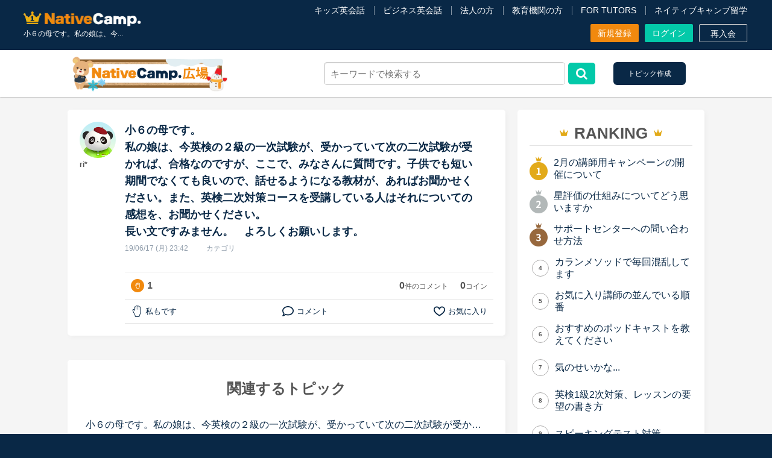

--- FILE ---
content_type: text/html; charset=UTF-8
request_url: https://nativecamp.net/message-board/detail/12547
body_size: 121561
content:
<!DOCTYPE html>
<html lang="ja">
<head>
<!-- Google Tag Manager -->
<script>(function(w,d,s,l,i){w[l]=w[l]||[];w[l].push({'gtm.start':
new Date().getTime(),event:'gtm.js'});var f=d.getElementsByTagName(s)[0],
j=d.createElement(s),dl=l!='dataLayer'?'&l='+l:'';j.async=true;j.src=
'https://www.googletagmanager.com/gtm.js?id='+i+dl;f.parentNode.insertBefore(j,f);
})(window,document,'script','dataLayer','GTM-TD5C6H');</script>
<!-- End Google Tag Manager -->
<meta charset="utf-8">
<meta http-equiv="X-UA-Compatible" content="IE=edge">
<meta name="viewport" content="width=960">

<!-- meta: default page info -->
<title>小６の母です。私の娘は、今... | ネイティブキャンプ広場</title>
<meta name="description" content="小６の母です。私の娘は、今英検の２級の一次試験が、受かっていて次の二次試験が受かれば、合格なのですが、ここで、みなさ...">
<meta name="keywords" content="">
<meta name="application-name" content="オンライン英会話のネイティブキャンプ | 英会話レッスン回数無制限、無料体験実施中">
<meta name="google-site-verification" content="dQ-FCCz4fLAZnEdOloAUnYumRmtVQc1zjgMbXWV7R80">
<meta name="google-site-verification" content="nDAbPtCuep1cxFv8lz2LFBaawpCSl81DnZoDScanEKc">
<meta name="msvalidate.01" content="C2F9EAFD4A1D960305CEFC618CEB57A8" />
<meta http-equiv="Expires" content="86400">

<!-- meta: SNS info -->
<meta property="og:site_name" content="オンライン英会話のネイティブキャンプ" />
<meta property="og:title" content="小６の母です。私の娘は、今... | ネイティブキャンプ広場" />
<meta property="og:description" content="小６の母です。私の娘は、今英検の２級の一次試験が、受かっていて次の二次試験が受かれば、合格なのですが、ここで、みなさ..." />

<meta property="og:image" content="https://nativecamp.net/images/facebook.png?v=2e56174c680"/>
<meta property="twitter:image" content="https://nativecamp.net/images/facebook.png?v=2e56174c680"/>
<meta property="twitter:image:src" content="https://nativecamp.net/images/facebook.png?v=2e56174c680"/>
<meta property="og:url" content="https://nativecamp.net/message-board/detail/12547"/>
<meta property="og:type" content="website" />
<meta property="fb:admins" content="419071474906535" />
<meta name="twitter:card" content="summary_large_image"/>
<meta name="twitter:site" content="@NativeCamp"/>

<!-- meta: SNS info -->

<!-- meta: facebook domain verification -->
<meta name="facebook-domain-verification" content="trrpe550r1dvparjj149x95dx2heys" />

<link href="/user/favicon.ico?v=1" type="image/x-icon" rel="icon"/><link href="/user/favicon.ico?v=1" type="image/x-icon" rel="shortcut icon"/><link rel="stylesheet" type="text/css" href="/user/css/message_board.css?v=2e56174c680"/><link rel="stylesheet" type="text/css" href="/user/css/tagsinput.css?v=2e56174c680"/><script type="text/javascript">
	// forcely refresh page if back btn is clicked.
	var login=0;
	var controllerName = "MessageBoard";
	var controllerAction = "detail";
	var protocolDomain = window.location.protocol + "//" + window.location.host;
	var currentHref = window.location.href;
	var activeFullUrlPath = (currentHref == protocolDomain + '/appointment') ? protocolDomain + '/appointment' : ( currentHref == protocolDomain + '/waiting') ? protocolDomain + '/waiting' : (currentHref == protocolDomain + '/waiting') ? protocolDomain + '/waiting' : protocolDomain + '/mypage';

	if(currentHref == activeFullUrlPath) {
		if(window.performance && window.performance.navigation.type === 2) {
			window.location.reload();
		}
	}
	var localizeDir = "ja";
	var fullBaseUrl = "https://nativecamp.net";
	var stusapUser = false;
	var isStudySapuriTosUser = false;
	var currentStudentEpochTS = "1769925355";
	var isEmergencyPage = false;
	var isGotoLesson = 0;
</script>




	<link rel="canonical" href="https://nativecamp.net/message-board/detail/12547" >
<!-- vue js -->
<script type="importmap">
{
    "vue": "/user/js/vue.esm-browser.prod.js",
    "vuex": "/user/js/vuex.esm-browser.js",
    "axios": "/user/js/axios.min.js",
    "@vue/devtools-api": "https://cdn.jsdelivr.net/npm/@vue/devtools-api@7.7.1/+esm",
    "pinia": "https://cdn.jsdelivr.net/npm/pinia@2.3.1/+esm",
    "dotlottie-player": "https://unpkg.com/@dotlottie/player-component@latest/dist/dotlottie-player.mjs",
    "slick": "/user/js/slick.min.js",
    "@axios/config": "/user/js/vue/axios.config.js?v=2e56174c680"
}</script>
	<script type="text/javascript" src="/user/js/jquery.min.js?v=2e56174c680"></script>

	<script type="text/javascript" src="/user/js/jquery-ui.min.js?v=2e56174c680" defer="defer"></script>
	<script type="text/javascript" src="/user/js/moment.min.js?v=2e56174c680" defer="defer"></script>
	<script type="text/javascript" src="/user/js/moment-timezone.js?v=2e56174c680" defer="defer"></script>
	<script type="text/javascript" src="/user/js/jquery.cookie.js?v=2e56174c680" defer="defer"></script>
	<script type="text/javascript" src="/user/js/jquery.modal.js?v=2e56174c680" defer="defer"></script>
	<script type="text/javascript" src="/user/js/jquery.biggerlink.js?v=2e56174c680" defer="defer"></script>
	<script type="text/javascript" src="/user/js/jquery.ba-hashchange.js?v=2e56174c680" defer="defer"></script>
	<script type="text/javascript" src="/user/js/ng/lib/angular.min.js?v=2e56174c680" defer="defer"></script>
	<script type="text/javascript" src="/user/js/ng/lib/angular-ui-router.min.js?v=2e56174c680" defer="defer"></script>
	<script type="text/javascript" src="/user/js/ng/app.js?v=2e56174c680" defer="defer"></script>
	<script type="text/javascript" src="/user/js/ng/services.js?v=2e56174c680" defer="defer"></script>

	<script type="text/javascript" src="/user/js/common.js?v=2e56174c680"></script>

	<link rel="stylesheet" type="text/css" href="/user/css/html5reset.css?v=2e56174c680"/>
	<link rel="stylesheet" type="text/css" href="/user/css/common.css?v=2e56174c680"/>
	<link rel="stylesheet" type="text/css" href="/user/css/modal.css?v=2e56174c680"/>
	<link rel="stylesheet" type="text/css" href="/user/css/font-awesome.min.css?v=2e56174c680"/>
	<link rel="stylesheet" type="text/css" href="/user/css/details_topics.css?v=2e56174c680"/>
	<link rel="stylesheet" type="text/css" href="/user/css/virtual-bg-app.css?v=2e56174c680"/>

<!-- NJ-73035 Start -->
<!-- NJ-73035 End -->
	
<!-- NJ-6390 -->


<!-- NC-2961 start -->
<!-- NC-2961 end -->

<!--[if lt IE 9]>
<script src="/user/js/html5shiv.js?v=2e56174c680"></script>
<![endif]-->
<!-- START Rakuten Marketing Tracking -->
<!-- 「注意／削除する場合はリンクシェアジャパンへ連絡下さい」「ATTENTION／Please contact LINKSHARE Japan when you delete」 -->
<script type="text/javascript">
	(function (url) {
			/*Tracking Bootstrap
			Set Up DataLayer objects/properties here*/
			if(!window.DataLayer){
				window.DataLayer = {};
			}
			if(!DataLayer.events){
				DataLayer.events = {};
			}
			DataLayer.events.SiteSection = "1";
		var loc, ct = document.createElement("script"); 
		ct.type = "text/javascript";
		ct.async = true;
		ct.src = url;
		loc = document.getElementsByTagName('script')[0];
		loc.parentNode.insertBefore(ct, loc);
	}(document.location.protocol + "//intljs.rmtag.com/116386.ct.js"));
</script>
<!-- END Rakuten Marketing Tracking -->
	
</head>
<body  ng-app="userApp" ng-cloak>
<!-- using default layout -->
<!-- Google Tag Manager (noscript) -->
<noscript>
<iframe src="https://www.googletagmanager.com/ns.html?id=GTM-TD5C6H"
height="0" width="0" style="display:none;visibility:hidden"></iframe>
</noscript><!-- End Google Tag Manager (noscript) -->

<style type="text/css">#spLinkBlockInPc{display:none;}</style>
<div class="header_wrap">
				<script>!function(d,s,id){var js,fjs=d.getElementsByTagName(s)[0],p=/^http:/.test(d.location)?'http':'https';if(!d.getElementById(id)){js=d.createElement(s);js.id=id;js.src=p+'://platform.twitter.com/widgets.js';fjs.parentNode.insertBefore(js,fjs);}}(document, 'script', 'twitter-wjs');</script>
	<style>
		.header-v3 .logo img{
			width: 195px;
			height: auto;
		}
		.footer .footer_logo .img-logo{
			width: 195px;
			height: auto;
		}
		.header-v3 .logo .kids-logo{
			width: 275px;
			height: auto;
		}
		.footer .footer_logo img{
			display: block;
			object-fit: contain;
		}
		.global_menu.scrolled .global_menu_inner .logo_wrap .logo_img ,.global_menu.page-detail .global_menu_inner .logo_wrap .logo_img, .global_menu.scrolled .global_menu_inner .logo_wrap img.logo_img {
			width: 144px;
			height: auto;
		}
		.header-v3 .header_inner{
			font-size: 1.6rem;
			line-height: 1.5;
		}
		.site_header .header {
			color: #fff;
			background: #092846;
			width: 100%;
			padding: 8px 9px;
			display: flex;
			align-items: center;
			justify-content: space-between;
			flex-shrink: 0;
			box-sizing: border-box;
			position: relative;
			z-index: 10;
		}
		.site_header .header .brand {
			display: flex;
			align-items: flex-start;
			justify-content: center;
			flex-direction: column;
			width: 100%;
			height: 100%;
		}
		.site_header .header .brand .logo {
			padding: 8px 0 2px;
		}
		.site_header .header .brand .logo img {
			display: block;
			width: 193px;
			height: auto;
			object-fit: contain;
		}
		.site_header .menu {
			display: none;
		}
		.site_header .header .brand .text {
			position: relative;
			top: 4px;
			color: #fff;
			font-size: 1.0rem;
		}
		.site_header .header .trigger {
			width: 2.4rem;
			height: 2.4rem;
			display: flex;
			justify-content: flex-start;
			align-items: center;
			flex-shrink: 0;
			padding: 0.8rem;
		}
		.site_header .header .trigger img {
			width: 100%;
			height: 100%;
			object-fit: contain;
			display: block;
		}
		@media screen and (max-width: 1139px) {
		#pcHeader {
		display: none;
		}
		.index_wrap--ver_4 .sec-top .sec_inner.video .video_list video {
		display: none;
		}
		#spHeader, #video_fallback_picture {
		display: block !important;
		}
		#video_fallback_picture img {
		min-height: 75rem;
		display: block;
		}
		.index_wrap--ver_4 .sec-top .sec_inner.video .top_column {
			background-image: none;
		}
	}
	</style>
<header class="header-v3" id="header">
	<div class="header_top_area cf">
		<div class="header_inner fixed">
			<div class="header_contents header_contents-logout">
			<div class="header_left_area" style=" position: relative; top: 2px;">
																<p itemscope itemtype="http://schema.org/Organization" class="logo logo_jp"><a itemprop="url" href="https://nativecamp.net">
					<img src="/user/images/common/logo_s.webp?v=2.1" alt="オンライン英会話はネイティブキャンプ（Native Camp）">
					</a></p>
											<h1 class="c_white fs_12 fw_n lh_20">
				小６の母です。私の娘は、今...</h1>
			</div>
			
			<div class="header_center_area">
				
					<div class="header_menu header_menu-logout">
						<ul class="t_link_wrap">
														<li class="t_link"><a href="https://nativecamp.net/kids" target="_blank">キッズ英会話</a></li>
							<li class="t_link"><a href="https://nativecamp.net/business" target="_blank">ビジネス英会話</a></li>
							<li class="t_link"><a href="https://nativecamp.net/corporate" target="_blank">法人の方</a></li>
							<li class="t_link"><a href="https://nativecamp.net/school" target="_blank">教育機関の方</a></li>
																					<li class="t_link"><a href="https://nativecamp.net/tutors" target="_blank">FOR TUTORS</a></li>
														<li class="t_link"><a href="https://nativecamp.net/study_abroad/?cc=ncryugaku_nc_pc" target="_blank">ネイティブキャンプ留学</a></li>
													</ul>
						<ul class="btn_wrap">
														<li>
																<a class="btn btn_style btn_orange size_7" href="https://nativecamp.net/register">
									新規登録								</a>
							</li>
							<li><a class="btn btn_style btn_green size_7" href="https://nativecamp.net/login">ログイン</a></li>
							<li>
																<a class="btn btn_style btn_border_onry size_7" href="https://nativecamp.net/reregister">再入会</a>
							</li>
						</ul>
					</div>
				
			</div><!-- // .header_center_area -->

			<!-- NC-8104 : [Taiwanese Dev] Delete the "Translation button" from the zh-tw site -->
			<!-- NC-8357 : delete "translate button" for ko site -->
			
		</div>
	</div>
	</div>
	</div>
<div class="header_message-board cf " id="header_message-board">
	<div class="header_message-board_inner cf">
		<div class="message_board__barWrap">
							<a href="/message-board" class="message-board-logo">			<img src="/user/mobile/images/message_board_new/logo_winter.png" alt="">
	</a>
														<form class="message_board__barForm ng-pristine ng-valid" action="/message-board/search_topic" method="GET">
					<input type="search" name="search_string" id="search_string" value="" placeholder="キーワードで検索する">
					<button type="submit"><i class="fa fa-search"></i></button>
					<div class="message_board__suggestWrap hide" id="message_board__suggestWrap">
						<ul id="message_board_rt_list" class="message_board_rt_list">
							<li><a href="#" class="js-no-reload"></a></li>
						</ul>
					</div>
				</form>
													<div class="message_board__barBtnWrap">
									<a class="message_board__btn __create post_new" id="trigger_modal_create_new_topic" href="https://nativecamp.net/login">トピック作成</a>
							</div>
					</div>
	</div><!-- // .global_menu_inner -->
</div><!-- // .global_menu -->

<script>
$(function(){
	var currentItem = $(".global_menu .active");
	$('.global_menu .menu_parent > ul > li').hover(
		function(){
			if(currentItem.length){
				currentItem.removeClass('active');
			}
			$('.slide_line_bottom').css({
				"width": $(this).children('.menu_parent_ttl').width(),
				"left": $(this).children('.menu_parent_ttl').position().left
			});
			$(this).children('.menu_panel_wrap').slideDown();
		},
		function(){
			if(currentItem.length){
				currentItem.addClass('active');
				$('.slide_line_bottom').css({
					"width": currentItem.width(),
					"left": currentItem.position().left
				});
			} else {
				$('.slide_line_bottom').width(0);
			}
			$(this).children('.menu_panel_wrap').hide();
		}
	)
	function fixSlideLinePosition(){
		if(currentItem.length){
			$('.slide_line_bottom').css({
				"width": currentItem.width(),
				"left": currentItem.position().left
			});
		}
	}
	/* fixed global menu */
	var mainColmun = $('body').offset();
	$(window).scroll(function() {
		if($(window).scrollTop() > mainColmun.top + 162) {
			$("#global_menu").addClass("scrolled");
			$("#header").addClass("scrolled");
			$(".header_inner.fixed","#header").hide();
			fixSlideLinePosition();
			$('#global_menu .menu_parent_ttl').each(function(){
				var menu_title = $('.text', this).text();
				$(this).attr('title', menu_title);
			});
		} else {
			$("#global_menu").removeClass("scrolled");
			$("#header").removeClass("scrolled");
			$(".header_inner.fixed","#header").show();
			fixSlideLinePosition();
			$('#global_menu .menu_parent_ttl').removeAttr('title');
		}
	});
	$(window).resize(function() {
		fixSlideLinePosition();
	});

	window.onload = function(){
		if(currentItem.length){
			$('.slide_line_bottom').css({
				"width": currentItem.width(),
				"left": currentItem.position().left
			});
		}
	}
	window.onload = function(){
		                $("#global_menu").removeClass("page-detail");
            	}
});
</script>

<script type="text/javascript">
	var sort = 0;
	var period = 0;
	var topic_category = 0;
	var search_string = '';
	$(document).ready(function($) {
		$("#search_reset_button").click(function() {
			var tab = $("input[name='tab']:checked").val();
			var tab_string = tab == 'favorite' ? '&tab='+tab : '';
			window.location.href = 'https://nativecamp.net/message-board/search_topic?search_string='+search_string+tab_string;
		});

		$('#search_string').keyup(function() {
			var inputValue = $(this).val();
			
			$.ajax({
				type: "POST",
				url: "https://nativecamp.net/message-board/getSimilarTopicsWithBiggestScore",
				dataType: "json",
				data: {
					keyword: inputValue,
					userId:''
				},
				success: function(response) {
					$('#message_board_rt_list').empty();
					if (response.res && response.topics.length > 0){
						$('#message_board__suggestWrap').removeClass('hide');

						response.topics.forEach((topic) => {
							const message = topic.MessageBoard.message.substring(0, 50);
							const id = topic.MessageBoard.id;

							$('#message_board_rt_list').append('<li class="result-item"><a href="https://nativecamp.net/message-board/detail/'+id+'">'+message+'</a></li>')
						});
					} else {
						$('#message_board__suggestWrap').addClass('hide');
					}
				},
				error: function(jqXHR, textStatus, errorThrown) {
					console.error(errorThrown); 
				}
			});
		});
		 
	});

	// search by order
	function searchQuestionOrder(selected) {
		sort = selected.value;
		period = $("#questionListPeriod").val();
		topic_category = $("#questionListCategory").val();
		var tab = $("input[name='tab']:checked").val();
		var tab_string = tab == 'favorite' ? '&tab='+tab : '';
		if ($("#search_string").val()) {
			if (tab == 'answer' || tab == 'post_history') {
				window.location.href = 'https://nativecamp.net/message-board/search_topic?search_string='+search_string+'&category='+topic_category+'&period='+period+'&sort='+sort+tab_string;
			} else {
				window.location.href = 'https://nativecamp.net/message-board/search_topic?search_string='+search_string+'&category='+topic_category+'&period='+period+'&sort='+sort+tab_string;
			}
		} else {
			if (tab == 'answer' || tab == 'post_history') {
				window.location.href = 'https://nativecamp.net/message-board/post_history?category='+topic_category+'&period='+period+'&sort='+sort+tab_string;
			} else {
				window.location.href = 'https://nativecamp.net/message-board?category='+topic_category+'&period='+period+'&sort='+sort+tab_string;
			}
		}
	}

	// search by category
	function searchQuestionCategory(selected) {
		topic_category = selected.value;
		period = $("#questionListPeriod").val();
		sort = $("#questionSortOrder").val();
		var tab = $("input[name='tab']:checked").val();
		var tab_string = tab == 'favorite' ? '&tab='+tab : '';
		if ($("#search_string").val()) {
			if (tab == 'answer' || tab == 'post_history') {
				window.location.href = 'https://nativecamp.net/message-board/search_topic?search_string='+search_string+'&category='+topic_category+'&period='+period+'&sort='+sort+tab_string;
			} else {
				window.location.href = 'https://nativecamp.net/message-board/search_topic?search_string='+search_string+'&category='+topic_category+'&period='+period+'&sort='+sort+tab_string;
			}
		} else {
			if (tab == 'answer' || tab == 'post_history') {
				window.location.href = 'https://nativecamp.net/message-board/post_history?category='+topic_category+'&period='+period+'&sort='+sort+tab_string;
			} else {
				window.location.href = 'https://nativecamp.net/message-board?category='+topic_category+'&period='+period+'&sort='+sort+tab_string;
			}
		}
	}

	// search by period
	function searchQuestionPeriod(selected) {
		period = selected.value;
		topic_category = $("#questionListCategory").val();
		sort = $("#questionSortOrder").val();
		var tab = $("input[name='tab']:checked").val();
		var tab_string = tab == 'favorite' ? '&tab='+tab : '';
		if ($("#search_string").val()) {
			if (tab == 'answer' || tab == 'post_history') {
				window.location.href = 'https://nativecamp.net/message-board/search_topic?search_string='+search_string+'&category='+topic_category+'&period='+period+'&sort='+sort+tab_string;
			} else {
				window.location.href = 'https://nativecamp.net/message-board/search_topic?search_string='+search_string+'&category='+topic_category+'&period='+period+'&sort='+sort+tab_string;
			}
		} else {
			if (tab == 'answer' || tab == 'post_history') {
				window.location.href = 'https://nativecamp.net/message-board/post_history?category='+topic_category+'&period='+period+'&sort='+sort+tab_string;
			} else {
				window.location.href = 'https://nativecamp.net/message-board?category='+topic_category+'&period='+period+'&sort='+sort+tab_string;
			}
		}
	}

	function searchTab(selected) {
		var topic_category = $("#questionListCategory").val();
		var period = $("#questionListPeriod").val();
		var sort = $("#questionSortOrder").val();
		var tab = selected.value;
		var tab_string = tab == 'favorite' ? '&tab='+tab : '';
		if ($("#search_string").val()) {
			if (tab == 'answer' || tab == 'post_history') {
				window.location.href = 'https://nativecamp.net/message-board/search_topic?search_string='+search_string+'&category='+topic_category+'&period='+period+'&sort='+sort+tab_string;
			} else {
				window.location.href = 'https://nativecamp.net/message-board/search_topic?search_string='+search_string+'&category='+topic_category+'&period='+period+'&sort='+sort+tab_string;
			}
		} else {
			if (tab == 'answer' || tab == 'post_history') {
				window.location.href = 'https://nativecamp.net/message-board/post_history?category='+topic_category+'&period='+period+'&sort='+sort+tab_string;
			} else {
				window.location.href = 'https://nativecamp.net/message-board?category='+topic_category+'&period='+period+'&sort='+sort+tab_string;
			}
		}
	}
	
</script><div id="spLinkBlockInPc" class="switchBtn">
	<a href="/" id="anchorToSpInPc"></a>
</div><!--/.switchBtn-->
<!-- Begin page content -->

<div class="message_board__outer">
	<div class="message_board message_board__inner p__detail">
		<div class="mb--top-banner">
	<div class="banner-inner">
		<div class="square-logo">
			<div class="square-logo-inner">
				<a href="https://nativecamp.net/message-board">
											<img src="/user/images/message_board_new/top_banner.png" alt="NativeCamp.広場">
									</a>
			</div>
		</div>
		<div class="welcome-text">
			<div class="welcome-text-inner">
				<p>ネイティブキャンプ広場はネイティブキャンパー (会員) の皆様が英語の学習方法や英会話習得にあたってのお悩み、モチベーション維持の為の工夫などの意見交換する場所です。詳しくは、「<a href='https://nativecamp.net/message-board/rule'>ネイティブキャンプ広場利用ルール</a>」をご覧ください。</p>
			</div>
		</div>
	</div>
</div>
		<!-- <div class="message_board__bar">
			<div class="message_board__barWrap">
				<form class="message_board__barForm" action="https://nativecamp.net/message-board/search_topic" method="GET">
					<input type="search" name="search_string" id="search_string" placeholder="キーワードで検索する" value="">
					<button type="submit"><i class="fa fa-search"></i></button>
				</form>
				<div class="message_board__barBtnWrap">
					<a href="javascript:void(0)" class="message_board__btn __create post_new" data-restrict="2">トピック作成</a>
					<a href="https://nativecamp.net/message-board/post_history" class="message_board__btn __history">投稿履歴</a>
				</div>
			</div>
		</div> -->

		<div class="message_board__columnWrap">
			<div class="message_board__contents">

				<div class="message_board__detail">
					<div class="message_board__fav_area">
						<div class="fav_inner_div">
													</div>
					</div>
					<div class="message_board__detailUserWrap">
						<div class="message_board__detailUserLeft">
							<div class="user_iconWrap">
																								<img src="/user/images/message_board_new/icon_fanfan.png" alt="" class="user_icon">
							</div>
							<p class="user_name">ri*</p>
						</div>
						<div class="message_board__detailUserRight">
							<p class="message_board__detailTitle">小６の母です。<br />
私の娘は、今英検の２級の一次試験が、受かっていて次の二次試験が受かれば、合格なのですが、ここで、みなさんに質問です。子供でも短い期間でなくても良いので、話せるようになる教材が、あればお聞かせください。また、英検二次対策コースを受講している人はそれについての感想を、お聞かせください。<br />
長い文ですみません。　よろしくお願いします。 </p>
							<div class="message_board__detailMetaWrap">
								<p class="message_board__detailDate">19/06/17 (月) 23:42</p>
								<p class="message_board__detailCategory">カテゴリ<a href="https://nativecamp.net/message-board/topic_list?category=0"></a></p>
							</div>
							<div class="message_board__detailContentsWrap">
								<p class="message_board__detailText">
																	</p>
								<div class="message_board_hastagList">
																	</div>
								<div class="mb--icon-btn-list-wrap m_t_30">
									<ul class="mb--icon-btn-list">
			
										<li>
											<div class="message_board__niceWrap">
																																																<a href="javascript:void(0)" style="pointer-events: none;"><img src="/user/images/message_board_new/icon-hand-white.svg"></a>
												<p class="likeNum fs_16 fw_b" id="topicLike12547">1</p>
											</div>
										</li>
										<li class="mb--icon-btn-list_right">
											<div class="message_board__commentWrap">
												<p class="commentNum"><span class="fw_b fs_16">0</span><span class="fs_12">件のコメント</span></p>
											</div>
											<div><span class="fw_b fs_16 coinNum coinNum12547">0</span><span class="fs_12">コイン</span></div>
										</li>
									</ul>
								</div>
								<div class="mb--icon-btn-list-wrap">
									<ul class="mb--icon-btn-list">
										<li>
																																												<a href="javascript:void(0)" class="like_button" style="display:none;" data-like-state="1" data-like-number="1" id="isLiked12547" data-id="12547">
												<img class="icon" class="like_button" src="/user/images/message_board_new/hand-orange.svg">
												<p class="fs_13 c_orange">私もです</p>
											</a>
											<a href="javascript:void(0)" class="like_button" style="" data-like-state="0" data-like-number="1" id="isUnliked12547" data-id="12547">
												<img class="icon" src="/user/images/message_board_new/hand.svg">
												<p class="fs_13">私もです</p>
											</a>
										</li>
										<li>
																							<a href="https://nativecamp.net/login" class="trigger-comment"><img class="icon" src="/user/images/message_board_new/icon_comment.svg">
													<p class="fs_13">コメント</p>
												</a>
																					</li>
																				<li>
											<a href="javascript:void(0)" class="message_board__fav_inner" data-id="12547">
												<img data-type="1" class="icon fav_icon off " src="/user/images/message_board_new/ic_favorite.svg" alt="お気に入り off">
												<img data-type="0" class="icon fav_icon on hide" src="/user/images/message_board_new/icon_favorite_active.png" alt="お気に入り on">
												<p class="mb-fav-text fs_13">お気に入り</p>
											</a>
										</li>
									</ul>
								</div>
								<div class="message_board__detailComment">
									<div class="box-area area-2">
																			</div>
								</div>
							</div>
						</div>
					</div>

					<!-- user write answer -->
					<!--  -->
					<!-- user write answer ends-->

					<!-- answer confirm -->
					<form id="answer_confirm_form" class="message_board__detailFormWrap __confirm" style="display:none">
						<div class="mb--reply-confirm-box">
							<div class="box-inner">
								<div class="box-area area-1">
									<div class="user-icon">
																					<img src="/user/images/message_board_new/icon_teddy.png" alt="プロフィール画像">
																			</div>
								</div>
								<div class="box-area area-2">
									<div class="fake-textarea">
										<div class="row-title">
											<div class="mb--qa-title answer">
												<p class="title-text">コメント</p>
											</div>
										</div>
										<div class="row-textarea m_t_10">
											<textarea onkeyup="countAnswerChar(this)" id="answer_content_confirm" class="__confirmSpace" cols="35" rows="4" disabled=""></textarea>
										</div>
										<div class="row-btn">
											<div class="btn-group-wrap">
												<div class="notice-area">
													<p>※投稿の前に「<a href='https://nativecamp.net/message-board/rule'>ネイティブキャンプ広場利用ルール</a>」をお読みください。</p>
												</div>
												<div class="btn-area">
													<ul>
														<li>
															<a href="javascript:void(0)" id="cancel_answer" class="btn_style btn_gray size_3 fw_b fix">修正する</a>
														</li>
														<li>
															<a href="javascript:void(0)" id="answer_confirm_submit_button" class="btn_style btn_green size_3 fw_b js_submit">投稿する</a>
														</li>
													</ul>
												</div>
											</div>
										</div>
									</div>
								</div>
							</div>
						</div>
					</form>
					<!-- answer confirm ends -->

				</div>
				<!-- message_board__detail -->

								<!-- message_board__answer  ends -->

				<!-- <div class="message_board__createLinkWrap">
					<a href="javascript:void(0)" data-restrict="2" class="message_board__createLink post_new">悩み<span>や</span>疑問<span>を</span>質問しよう。</a>
				</div> -->

				<!-- topic popular category set by admin -->
				<!-- <div class="mb--panel mb--panel-hot-cat">
	<div class="mb--panel-head">
		<div class="mb--panel-title">
			<div class="mb--panel-title-inner">
				<span class="mb--panel-title-text">人気のカテゴリ</span>
				<span class="mb--panel-title-teddy"></span>
			</div>
		</div>
	</div>
	<div class="mb--panel-body m_t_60">
		<div class="mb--2-cols">
							<div class="mb--2-cols-col">
					<div class="mb--hot-list-2-wrap">
						<div class="mb--hot-list-2-title">
							<p>講師</p>
						</div>
					</div>
					<ul class="mb--hot-list-2">
						
													<li>
								<div class="mb--hot-box-2">
									<div class="box-inner">
										<div class="box-area area-1">
											<p>
												<a class="msg-title mb--text-length-control max-row-2" href="https://nativecamp.net/message-board/detail/91559">お気に入り講師の並んでいる順番 </a>
											</p>
										</div>
										<div class="box-area area-2">
											<div class="box-area area-2-1">
												<div class="tags-wrap">
																											<a class="mb--cat-btn" href="https://nativecamp.net/message-board/topic_list?category=1">講師</a>
																									</div>
											</div>
											<div class="box-area area-2-2">
												<div class="comment-wrap">
													<p class="msg-comment">
														<span class="comment-icon">
															<i class="fa fa-comment"></i>
														</span>
														<span class="comment-num">0</span>
													</p>
												</div>
											</div>
										</div>
									</div>
								</div>
							</li>
						
													<li>
								<div class="mb--hot-box-2">
									<div class="box-inner">
										<div class="box-area area-1">
											<p>
												<a class="msg-title mb--text-length-control max-row-2" href="https://nativecamp.net/message-board/detail/91502">星評価の仕組みについてどう思いますか </a>
											</p>
										</div>
										<div class="box-area area-2">
											<div class="box-area area-2-1">
												<div class="tags-wrap">
																											<a class="mb--cat-btn" href="https://nativecamp.net/message-board/topic_list?category=1">講師</a>
																									</div>
											</div>
											<div class="box-area area-2-2">
												<div class="comment-wrap">
													<p class="msg-comment">
														<span class="comment-icon">
															<i class="fa fa-comment"></i>
														</span>
														<span class="comment-num">9</span>
													</p>
												</div>
											</div>
										</div>
									</div>
								</div>
							</li>
						
													<li>
								<div class="mb--hot-box-2">
									<div class="box-inner">
										<div class="box-area area-1">
											<p>
												<a class="msg-title mb--text-length-control max-row-2" href="https://nativecamp.net/message-board/detail/91490">気のせいかな... </a>
											</p>
										</div>
										<div class="box-area area-2">
											<div class="box-area area-2-1">
												<div class="tags-wrap">
																											<a class="mb--cat-btn" href="https://nativecamp.net/message-board/topic_list?category=1">講師</a>
																									</div>
											</div>
											<div class="box-area area-2-2">
												<div class="comment-wrap">
													<p class="msg-comment">
														<span class="comment-icon">
															<i class="fa fa-comment"></i>
														</span>
														<span class="comment-num">3</span>
													</p>
												</div>
											</div>
										</div>
									</div>
								</div>
							</li>
																	</ul>
											<div class="t_right m_t_10">
							<a class="mb--hot-see-more-link" href="https://nativecamp.net/message-board/topic_list?category=1">もっと見る →</a>
						</div>
									</div>
							<div class="mb--2-cols-col">
					<div class="mb--hot-list-2-wrap">
						<div class="mb--hot-list-2-title">
							<p>ご意見・ご要望</p>
						</div>
					</div>
					<ul class="mb--hot-list-2">
						
													<li>
								<div class="mb--hot-box-2">
									<div class="box-inner">
										<div class="box-area area-1">
											<p>
												<a class="msg-title mb--text-length-control max-row-2" href="https://nativecamp.net/message-board/detail/91554">サポートセンターへの問い合わせ方法 </a>
											</p>
										</div>
										<div class="box-area area-2">
											<div class="box-area area-2-1">
												<div class="tags-wrap">
																											<a class="mb--cat-btn" href="https://nativecamp.net/message-board/topic_list?category=8">ご意見・ご要望</a>
																									</div>
											</div>
											<div class="box-area area-2-2">
												<div class="comment-wrap">
													<p class="msg-comment">
														<span class="comment-icon">
															<i class="fa fa-comment"></i>
														</span>
														<span class="comment-num">3</span>
													</p>
												</div>
											</div>
										</div>
									</div>
								</div>
							</li>
						
													<li>
								<div class="mb--hot-box-2">
									<div class="box-inner">
										<div class="box-area area-1">
											<p>
												<a class="msg-title mb--text-length-control max-row-2" href="https://nativecamp.net/message-board/detail/91550">2月の講師用キャンペーンの開催について </a>
											</p>
										</div>
										<div class="box-area area-2">
											<div class="box-area area-2-1">
												<div class="tags-wrap">
																											<a class="mb--cat-btn" href="https://nativecamp.net/message-board/topic_list?category=8">ご意見・ご要望</a>
																									</div>
											</div>
											<div class="box-area area-2-2">
												<div class="comment-wrap">
													<p class="msg-comment">
														<span class="comment-icon">
															<i class="fa fa-comment"></i>
														</span>
														<span class="comment-num">1</span>
													</p>
												</div>
											</div>
										</div>
									</div>
								</div>
							</li>
						
													<li>
								<div class="mb--hot-box-2">
									<div class="box-inner">
										<div class="box-area area-1">
											<p>
												<a class="msg-title mb--text-length-control max-row-2" href="https://nativecamp.net/message-board/detail/91511">キッズ絵本のえいごの日本語訳について </a>
											</p>
										</div>
										<div class="box-area area-2">
											<div class="box-area area-2-1">
												<div class="tags-wrap">
																											<a class="mb--cat-btn" href="https://nativecamp.net/message-board/topic_list?category=8">ご意見・ご要望</a>
																									</div>
											</div>
											<div class="box-area area-2-2">
												<div class="comment-wrap">
													<p class="msg-comment">
														<span class="comment-icon">
															<i class="fa fa-comment"></i>
														</span>
														<span class="comment-num">1</span>
													</p>
												</div>
											</div>
										</div>
									</div>
								</div>
							</li>
																	</ul>
											<div class="t_right m_t_10">
							<a class="mb--hot-see-more-link" href="https://nativecamp.net/message-board/topic_list?category=8">もっと見る →</a>
						</div>
									</div>
							<div class="mb--2-cols-col">
					<div class="mb--hot-list-2-wrap">
						<div class="mb--hot-list-2-title">
							<p>NativeCamp.の使い方</p>
						</div>
					</div>
					<ul class="mb--hot-list-2">
						
													<li>
								<div class="mb--hot-box-2">
									<div class="box-inner">
										<div class="box-area area-1">
											<p>
												<a class="msg-title mb--text-length-control max-row-2" href="https://nativecamp.net/message-board/detail/91553">英検1級2次対策、レッスンの要望の書き方 </a>
											</p>
										</div>
										<div class="box-area area-2">
											<div class="box-area area-2-1">
												<div class="tags-wrap">
																											<a class="mb--cat-btn" href="https://nativecamp.net/message-board/topic_list?category=5">NativeCamp.の使い方</a>
																									</div>
											</div>
											<div class="box-area area-2-2">
												<div class="comment-wrap">
													<p class="msg-comment">
														<span class="comment-icon">
															<i class="fa fa-comment"></i>
														</span>
														<span class="comment-num">0</span>
													</p>
												</div>
											</div>
										</div>
									</div>
								</div>
							</li>
						
													<li>
								<div class="mb--hot-box-2">
									<div class="box-inner">
										<div class="box-area area-1">
											<p>
												<a class="msg-title mb--text-length-control max-row-2" href="https://nativecamp.net/message-board/detail/91436">連続受講 </a>
											</p>
										</div>
										<div class="box-area area-2">
											<div class="box-area area-2-1">
												<div class="tags-wrap">
																											<a class="mb--cat-btn" href="https://nativecamp.net/message-board/topic_list?category=5">NativeCamp.の使い方</a>
																									</div>
											</div>
											<div class="box-area area-2-2">
												<div class="comment-wrap">
													<p class="msg-comment">
														<span class="comment-icon">
															<i class="fa fa-comment"></i>
														</span>
														<span class="comment-num">1</span>
													</p>
												</div>
											</div>
										</div>
									</div>
								</div>
							</li>
						
													<li>
								<div class="mb--hot-box-2">
									<div class="box-inner">
										<div class="box-area area-1">
											<p>
												<a class="msg-title mb--text-length-control max-row-2" href="https://nativecamp.net/message-board/detail/91214">選択された教材とレッスンガチャの連動性 </a>
											</p>
										</div>
										<div class="box-area area-2">
											<div class="box-area area-2-1">
												<div class="tags-wrap">
																											<a class="mb--cat-btn" href="https://nativecamp.net/message-board/topic_list?category=5">NativeCamp.の使い方</a>
																									</div>
											</div>
											<div class="box-area area-2-2">
												<div class="comment-wrap">
													<p class="msg-comment">
														<span class="comment-icon">
															<i class="fa fa-comment"></i>
														</span>
														<span class="comment-num">7</span>
													</p>
												</div>
											</div>
										</div>
									</div>
								</div>
							</li>
																	</ul>
											<div class="t_right m_t_10">
							<a class="mb--hot-see-more-link" href="https://nativecamp.net/message-board/topic_list?category=5">もっと見る →</a>
						</div>
									</div>
							<div class="mb--2-cols-col">
					<div class="mb--hot-list-2-wrap">
						<div class="mb--hot-list-2-title">
							<p>学習方法</p>
						</div>
					</div>
					<ul class="mb--hot-list-2">
						
													<li>
								<div class="mb--hot-box-2">
									<div class="box-inner">
										<div class="box-area area-1">
											<p>
												<a class="msg-title mb--text-length-control max-row-2" href="https://nativecamp.net/message-board/detail/91526">おすすめのポッドキャストを教えてください </a>
											</p>
										</div>
										<div class="box-area area-2">
											<div class="box-area area-2-1">
												<div class="tags-wrap">
																											<a class="mb--cat-btn" href="https://nativecamp.net/message-board/topic_list?category=4">学習方法</a>
																									</div>
											</div>
											<div class="box-area area-2-2">
												<div class="comment-wrap">
													<p class="msg-comment">
														<span class="comment-icon">
															<i class="fa fa-comment"></i>
														</span>
														<span class="comment-num">8</span>
													</p>
												</div>
											</div>
										</div>
									</div>
								</div>
							</li>
						
													<li>
								<div class="mb--hot-box-2">
									<div class="box-inner">
										<div class="box-area area-1">
											<p>
												<a class="msg-title mb--text-length-control max-row-2" href="https://nativecamp.net/message-board/detail/91467">英語面接や会議で発表ができるようにな... </a>
											</p>
										</div>
										<div class="box-area area-2">
											<div class="box-area area-2-1">
												<div class="tags-wrap">
																											<a class="mb--cat-btn" href="https://nativecamp.net/message-board/topic_list?category=4">学習方法</a>
																									</div>
											</div>
											<div class="box-area area-2-2">
												<div class="comment-wrap">
													<p class="msg-comment">
														<span class="comment-icon">
															<i class="fa fa-comment"></i>
														</span>
														<span class="comment-num">1</span>
													</p>
												</div>
											</div>
										</div>
									</div>
								</div>
							</li>
						
													<li>
								<div class="mb--hot-box-2">
									<div class="box-inner">
										<div class="box-area area-1">
											<p>
												<a class="msg-title mb--text-length-control max-row-2" href="https://nativecamp.net/message-board/detail/91416">無意識の「あっ」 </a>
											</p>
										</div>
										<div class="box-area area-2">
											<div class="box-area area-2-1">
												<div class="tags-wrap">
																											<a class="mb--cat-btn" href="https://nativecamp.net/message-board/topic_list?category=4">学習方法</a>
																									</div>
											</div>
											<div class="box-area area-2-2">
												<div class="comment-wrap">
													<p class="msg-comment">
														<span class="comment-icon">
															<i class="fa fa-comment"></i>
														</span>
														<span class="comment-num">3</span>
													</p>
												</div>
											</div>
										</div>
									</div>
								</div>
							</li>
																	</ul>
											<div class="t_right m_t_10">
							<a class="mb--hot-see-more-link" href="https://nativecamp.net/message-board/topic_list?category=4">もっと見る →</a>
						</div>
									</div>
					</div>
	</div>
</div>
 -->
				<ul class="message_board_related_topics m_t_40">
					<p class="ttl">関連するトピック</p>
					<div class="list"></div>
				</ul>
				
			</div>

			<div class="message_board__sidebar">
	<div class="message_board__sidebarRanking">
		<div class="ranking-title">
			<p class="fs_26 fw_b">RANKING</p>
		</div>
		<ul class="mb--ranking-list">
														<li>
					<a href="https://nativecamp.net/message-board/detail/91550" class="msg-box">
						<div class="box-area area-icon">
															<span class="icon-crown no-1"></span>
													</div>
						<div class="box-area area-text">
							<p style="line-height: 1.3;" class="msg-title mb--text-length-control max-row-2">2月の講師用キャンペーンの開催について </p>
						</div>
					</a>
				</li>
															<li>
					<a href="https://nativecamp.net/message-board/detail/91502" class="msg-box">
						<div class="box-area area-icon">
															<span class="icon-crown no-2"></span>
													</div>
						<div class="box-area area-text">
							<p style="line-height: 1.3;" class="msg-title mb--text-length-control max-row-2">星評価の仕組みについてどう思いますか </p>
						</div>
					</a>
				</li>
															<li>
					<a href="https://nativecamp.net/message-board/detail/91554" class="msg-box">
						<div class="box-area area-icon">
															<span class="icon-crown no-3"></span>
													</div>
						<div class="box-area area-text">
							<p style="line-height: 1.3;" class="msg-title mb--text-length-control max-row-2">サポートセンターへの問い合わせ方法 </p>
						</div>
					</a>
				</li>
															<li>
					<a href="https://nativecamp.net/message-board/detail/91551" class="msg-box">
						<div class="box-area area-icon">
															<span class="circle-num">
									4								</span>
													</div>
						<div class="box-area area-text">
							<p style="line-height: 1.3;" class="msg-title mb--text-length-control max-row-2">カランメソッドで毎回混乱してます </p>
						</div>
					</a>
				</li>
															<li>
					<a href="https://nativecamp.net/message-board/detail/91559" class="msg-box">
						<div class="box-area area-icon">
															<span class="circle-num">
									5								</span>
													</div>
						<div class="box-area area-text">
							<p style="line-height: 1.3;" class="msg-title mb--text-length-control max-row-2">お気に入り講師の並んでいる順番 </p>
						</div>
					</a>
				</li>
															<li>
					<a href="https://nativecamp.net/message-board/detail/91526" class="msg-box">
						<div class="box-area area-icon">
															<span class="circle-num">
									6								</span>
													</div>
						<div class="box-area area-text">
							<p style="line-height: 1.3;" class="msg-title mb--text-length-control max-row-2">おすすめのポッドキャストを教えてください </p>
						</div>
					</a>
				</li>
															<li>
					<a href="https://nativecamp.net/message-board/detail/91490" class="msg-box">
						<div class="box-area area-icon">
															<span class="circle-num">
									7								</span>
													</div>
						<div class="box-area area-text">
							<p style="line-height: 1.3;" class="msg-title mb--text-length-control max-row-2">気のせいかな... </p>
						</div>
					</a>
				</li>
															<li>
					<a href="https://nativecamp.net/message-board/detail/91553" class="msg-box">
						<div class="box-area area-icon">
															<span class="circle-num">
									8								</span>
													</div>
						<div class="box-area area-text">
							<p style="line-height: 1.3;" class="msg-title mb--text-length-control max-row-2">英検1級2次対策、レッスンの要望の書き方 </p>
						</div>
					</a>
				</li>
															<li>
					<a href="https://nativecamp.net/message-board/detail/91560" class="msg-box">
						<div class="box-area area-icon">
															<span class="circle-num">
									9								</span>
													</div>
						<div class="box-area area-text">
							<p style="line-height: 1.3;" class="msg-title mb--text-length-control max-row-2">スピーキングテスト対策 </p>
						</div>
					</a>
				</li>
															<li>
					<a href="https://nativecamp.net/message-board/detail/91436" class="msg-box">
						<div class="box-area area-icon">
															<span class="circle-num">
									10								</span>
													</div>
						<div class="box-area area-text">
							<p style="line-height: 1.3;" class="msg-title mb--text-length-control max-row-2">連続受講 </p>
						</div>
					</a>
				</li>
									</ul>
	</div>

	<div class="message_board__sidebarCategory">
		<p>カテゴリ</p>
								<a href="https://nativecamp.net/message-board/topic_list?category=1" data-id="1" >講師 (469)</a>
								<a href="https://nativecamp.net/message-board/topic_list?category=2" data-id="2" >教材 (351)</a>
								<a href="https://nativecamp.net/message-board/topic_list?category=3" data-id="3" >カランメソッド (361)</a>
								<a href="https://nativecamp.net/message-board/topic_list?category=4" data-id="4" >学習方法 (450)</a>
								<a href="https://nativecamp.net/message-board/topic_list?category=5" data-id="5" >NativeCamp.の使い方 (444)</a>
								<a href="https://nativecamp.net/message-board/topic_list?category=6" data-id="6" >キッズ (72)</a>
								<a href="https://nativecamp.net/message-board/topic_list?category=7" data-id="7" >英語に関する質問 (386)</a>
								<a href="https://nativecamp.net/message-board/topic_list?category=8" data-id="8" >ご意見・ご要望 (493)</a>
								<a href="https://nativecamp.net/message-board/topic_list?category=9" data-id="9" >運営より (14)</a>
			</div>

		<div class="message_board__sidebarCategory">
		<p>人気のハッシュタグ</p>
		<div class="message_board__sidebarTag zero_m">
							<a class="hashtag_btn" href="https://nativecamp.net/message-board/search_more?field=hashtag&search_string=カランメソッド "># カランメソッド </a>
							<a class="hashtag_btn" href="https://nativecamp.net/message-board/search_more?field=hashtag&search_string=カラン "># カラン </a>
							<a class="hashtag_btn" href="https://nativecamp.net/message-board/search_more?field=hashtag&search_string=講師 "># 講師 </a>
							<a class="hashtag_btn" href="https://nativecamp.net/message-board/search_more?field=hashtag&search_string=教材 "># 教材 </a>
							<a class="hashtag_btn" href="https://nativecamp.net/message-board/search_more?field=hashtag&search_string=デイリーニュース "># デイリーニュース </a>
							<a class="hashtag_btn" href="https://nativecamp.net/message-board/search_more?field=hashtag&search_string=文法 "># 文法 </a>
					</div>
	</div>
	
	<div class="message_board__sidebarSNS">
					<div class="t_left m_t_30 m_b_30"><a class="fs_14 t_link" href="https://nativecamp.net/message-board/hashtag_list">カテゴリ・ハッシュタグ一覧はこちら</a></div>
			<div class="t_left m_t_30 m_b_30"><a class="fs_14 t_link" href="https://nativecamp.net/message-board/rule">ネイティブキャンプ広場利用ルール</a></div>
			<img src="/user/images/message_board_new/logo_sns.svg" alt="">
				<div class="message_board__sidebarSNSWrap">
			<ul class="sidebarSNSList">
		<li>
		<a href="https://twitter.com/NativeCamp" target="_blank">
			<img src="/user/images/message_board_new/icon_x.svg" alt="X">
		</a>
	</li>
			<li>
		<a href="https://www.facebook.com/nativecamp.official/" target="_blank">
			<img src="/user/images/message_board_new/icon_facebook.png" alt="facebook">
		</a>
	</li>
	<li>
		<a href="https://www.youtube.com/channel/UCL0SVoNWDXWsOeg1YIPcBpw" target="_blank">
			<img src="/user/images/message_board_new/icon_youtube.png" alt="YouTube">
		</a>
	</li>
	<li>
		<a href="https://www.instagram.com/nativecamp.official/" target="_blank">
			<img src="/user/images/message_board_new/icon_instagram.png" alt="Instagram">
		</a>
	</li>
	<li>
		<a href="https://www.tiktok.com/@nativecamp.official" target="_blank">
			<img src="/user/images/message_board_new/icon_tiktok.png" alt="TikTok">
		</a>
	</li>
	</ul>		</div>
	</div>

		<div class="mb--twitter-publish m_t_30">
		<a class="twitter-timeline" href="https://twitter.com/NativeCamp?ref_src=twsrc%5Etfw">Tweets by NativeCamp</a> <script async src="https://platform.twitter.com/widgets.js" charset="utf-8"></script>
	</div>
	</div>
<style>
	.bootstrap-tagsinput{
		padding: 0px;
	}
	.bootstrap-tagsinput input{
		font-weight: normal;
	}
	.bootstrap-tagsinput .badge{
		font-weight: normal;
		margin: 5px;
	}
	.bootstrap-tagsinput .badge.badge-info {
		background-color: #fff;
		color: #000;
		border: 1px solid black;
		word-break: break-all;
	}
	.bootstrap-tagsinput .badge [data-role="remove"] {
		margin-left: 0px;
		margin-top: -30px;
		margin-right: -15px;
	}
	.bootstrap-tagsinput .badge [data-role="remove"]:after {
		background-color: #4D4D4D;
		color:#ffffff;
	}
</style>
<script type="text/javascript">
	var searchTimer;

	function handleDelayedSearch() {
		// Clear previous timeout if it exists
		clearTimeout(searchTimer);

		// Set a new timeout
		searchTimer = setTimeout(triggerSearch, 1000);
	}

	function triggerSearch() {
		var inputValue = document.getElementById("topic_title").value;
		if (typeof userToken !== 'undefined' && userToken != '') { 
			var url = "/message-board/getSimilarTopicsWithBiggestScore?"+userToken;
		} else {
			var url = "https://nativecamp.net/message-board/getSimilarTopicsWithBiggestScore"; 
		}

		$.ajax({
			type: "POST",
			url: url,
			dataType: "json",
			data: {
				keyword: inputValue,
				userId: ``
			},
			success: function(response) {
				$('#message_board_rt_list, .list_topic').empty();
				if (response.res && response.topics.length > 0){
					$('.message_board_rt').removeClass('hide');

					response.topics.forEach((topic) => {
						const message = topic.MessageBoard.message;
						const id = topic.MessageBoard.id;
						if (typeof userToken !== 'undefined' && userToken != '') { 
							$('#message_board_rt_list, .list_topic').append('<li class="result-item"><a href="https://nativecamp.net/mobapp/message-board/detail/'+id+'?'+userToken+'" target="_blank">'+message+'</a></li>');
						} else {
							$('#message_board_rt_list, .list_topic').append('<li><a href="https://nativecamp.net/message-board/detail/'+id+'" target="_blank">'+message+'</a></li>')
						}
					});
				} else {
					$('#message_board_rt').addClass('hide');
				}
			},
			error: function(jqXHR, textStatus, errorThrown) {
				console.error(errorThrown); 
			}
		});
	}

	function countRemainingChar(val) {
		var len = val.value.length;
		if (len > 1000) {
			val.value = val.value.substring(0, 1000);
			$('#remaining_char_container').text(0);
		} else {
			$('#remaining_char_container').text(1000 - len);
		} 
	};

	function changeColor(selected) {
		// select選択時に文字色を変更
		if( selected.value == 0 ){
			selected.style.color = '';
		}else{
			selected.style.color = '#008FC4';
		}
	}

	$(document).ready(function(){

		function updateButtonStatus() {
			if (
				$("#topic_title").val().trim() !== "" &&
				$("#topic_category").val().trim() !== "" &&
				$("#topic_content").val().trim() !== ""
			) {
				$("#new_topic_confirm_button").addClass('on');
			} else {
				$("#new_topic_confirm_button").removeClass('on');
			}
		}

		// Initial check
		$("#trigger_modal_create_new_topic").on('click', function () {
			// Call the updateButtonStatus function when the modal is triggered
			updateButtonStatus();
		});

		// Attach change event to input fields
		$("#topic_title, #topic_category, #topic_content").on('input', function () {
			updateButtonStatus();
		});

		// create topic
		$('#new_topic_confirm_button').click(function () {
			var processing = $(this).attr('already-sending');
			if (processing == 1) {
				return false;
			}
			var state = $(this).attr('data-state');
			var topic_title = $("#topic_title").val();
			var topic_category = $('#topic_category').val();
			var topic_content = $('#topic_content').val();
			var hasError = 0;
			if(topic_title.trim().length == 0) {
				$('#title_error_msg').show();
				hasError = 1;
			} else {
				$('#title_error_msg').hide();
			}

			if(topic_category.trim().length == 0) {
				$('#category_error_msg').show();
				hasError = 1;
			} else {
				$('#category_error_msg').hide();
			}

			if(topic_content.trim().length == 0) {
				$('#content_error_msg').show();
				hasError = 1;
			} else {
				$('#content_error_msg').hide();
			}

			if(hasError == 0 && state == 1) {
				$('#new_topic_confirm_button').attr('data-state', 2);
				$('#cancelConfirmButton').attr('data-state', 2);
				$(this).attr('data-state', 2);
				$("#topic_title").attr('disabled','disabled');
				$('#topic_category').attr('disabled','disabled');
				$('#topic_content').attr('disabled','disabled');
				var topic_hashtag = $('#topic_hashtag').val();
				if( topic_hashtag != '' ){
					$(".bootstrap-tagsinput input").hide();
					$(".bootstrap-tagsinput > span > span").attr('data-role', '');
				}else{
					$(".bootstrap-tagsinput input").attr('readonly', true);
				}
                $('#dialog_create_new_topic').hide();
				$('#trigger_modal_create_new_topic_confirm').click();
			}

			return false;
			
		});

		$('#cancelConfirmButton2').click(function() {
			if (typeof userToken !== 'undefined' && userToken != '') {
				var state = $('#new_topic_confirm_button').attr('data-state');
				if (state == 2) {
					$("#topic_title").removeAttr('disabled');
					$('#topic_category').removeAttr('disabled');
					$('#topic_content').removeAttr('disabled');
					var topic_hashtag = $('#topic_hashtag').val();
					if( topic_hashtag != '' ){
						$(".bootstrap-tagsinput input").show();
						$(".bootstrap-tagsinput > span > span").attr('data-role', 'remove');
					}else{
						$(".bootstrap-tagsinput input").attr('readonly', false);
					}
					$('#new_topic_confirm_button').attr('data-state', 1);
					$('#dialog_create_new_topic_confirm, #modal_overlay').hide();
				} else {
					window.location = "https://nativecamp.net/mobapp/message-board?"+ userToken;
				}
			} else {
				var state = $('#new_topic_confirm_button').attr('data-state');
				if (state == 2) {
				$("#topic_title").removeAttr('disabled');
				$('#topic_category').removeAttr('disabled');
				$('#topic_content').removeAttr('disabled');
				var topic_hashtag = $('#topic_hashtag').val();
				if( topic_hashtag != '' ){
					$(".bootstrap-tagsinput input").show();
					$(".bootstrap-tagsinput > span > span").attr('data-role', 'remove');
				}else{
					$(".bootstrap-tagsinput input").attr('readonly', false);
				}
				$('#new_topic_confirm_button').attr('data-state', 1);
				$('#dialog_create_new_topic_confirm, #modal_overlay').hide();
					var spView = '0';
					 if (spView == 1) {
							return false;
						} else {
							$('#trigger_modal_create_new_topic').click();
					}
				} else {
					window.location = "https://nativecamp.net/message-board";
				}
			}
		});

		$('.cancel_new_topic_btn').click(function() {
			$('#modal_overlay, #dialog_create_new_topic').hide();
		});

		$('#new_topic_confirm_submit').click(function() {
			var processing = $('#new_topic_confirm_button').attr('already-sending');
			if (processing == 1) {
				return false;
			}

			var state = $('#new_topic_confirm_button').attr('data-state');
			$('#new_topic_confirm_button').attr('already-sending',1);
			$('#new_topic_confirm_button').attr('data-state', 1);
			var topic_title = $("#topic_title").val();
			var topic_category = $('#topic_category').val();
			var topic_content = $('#topic_content').val();
			var topic_hashtag = $('#topic_hashtag').val();
			var topic_params = {
				topic_title: topic_title, 
				topic_category: topic_category, 
				topic_content: topic_content,
				topic_hashtag: topic_hashtag
			};
			var new_topic_url = "/message-board/add";
			if (typeof userToken !== 'undefined' && userToken != '') {
				new_topic_url = new_topic_url + "?"+userToken;
			}
			$.post(new_topic_url, topic_params, function(data) {
				data = jQuery.parseJSON(data);
				if (data.msgboard_id != undefined ) {
					var posted_topic_link = "https://nativecamp.net/message-board/detail/"+data.msgboard_id;
					if (typeof userToken !== 'undefined' && userToken != '') { 
						posted_topic_link = "https://nativecamp.net/mobapp/message-board/detail/"+data.msgboard_id+"?"+userToken;
					}
					
					$("#message_success_link").attr("href", posted_topic_link);
					$('#overlay, .modal_contentsWrap, .modal_successContents').hide();
					$('#trigger_modal_topic_uploaded').click();
				}	
			});
		});

		$('#search_string').keyup(function() {
			var inputValue = $(this).val();
			if (typeof userToken !== 'undefined' && userToken != '') { 
				var url = "/message-board/getSimilarTopicsWithBiggestScore?"+userToken;
			} else {
				var url = "https://nativecamp.net/message-board/getSimilarTopicsWithBiggestScore"; 
			}

			$.ajax({
				type: "POST",
				url: url,
				dataType: "json",
				data: {
					keyword: inputValue,
					userId: ``
				},
				success: function(response) {
					$('#message_board_rt_list').empty();
					if (response.res && response.topics.length > 0){
						$('#message_board_rt').removeClass('hide');

						response.topics.forEach((topic) => {
							const message = topic.MessageBoard.message;
							const id = topic.MessageBoard.id;
							if (typeof userToken !== 'undefined' && userToken != '') { 
								$('#message_board_rt_list').append('<li class="result-item"><a href="https://nativecamp.net/mobapp/message-board/detail/'+id+'?'+userToken+'" class="mb--text-length-control max-row-2">'+message+'</a></li>');
							} else {

								$('#message_board_rt_list').append('<li class="result-item"><a href="https://nativecamp.net/message-board/detail/'+id+'" class="mb--text-length-control max-row-2">'+message+'</a></li>')
							}
						});
					} else {
						$('#message_board_rt').addClass('hide');
					}
				},
				error: function(jqXHR, textStatus, errorThrown) {
					console.error(errorThrown); 
				}
			});
		});

		$('#dialog_topic_uploaded').on('click','.btn_close', function (){
			location.reload();
		});	
	});
</script>
<script type="text/javascript" src="/user/js/tagsinput.js?v=2e56174c680"></script><script type="text/javascript">
$('#topic_hashtag').tagsinput({
	maxChars: 14,
	maxTags: 30,
	confirmKeys: [13, 44]
});
</script>
</div>
			<script type="text/javascript">
$(function () {
	// 検索fromにフォーカスが当たった時
	$("#js_search").on("focus", function (e) {
		$('.message_board__barBtnWrap').fadeOut(200);
		$('#js_search').addClass('focus');
	});

	// 検索formからフォーカスがはずれた時
	$("#js_search").on("blur", function(e) {
		$('#js_search').removeClass('focus');
		$('.message_board__barBtnWrap').fadeIn(200);
	});

	// edit topic content
	var topic_content = $('#topic_content_edit');
	if (topic_content.length > 0) {
		var text_val = topic_content.val();
		$('#remaining_char_container').text(1000 - text_val.length);
	}

});

function countRemainingChar(val) {
	var len = val.value.length;
	if (len > 1000) {
		val.value = val.value.substring(0, 1000);
		$('#remaining_char_container').text(0);
	} else {
		$('#remaining_char_container').text(1000 - len);
	}
};

function changeColor(selected) {
	// select選択時に文字色を変更
	if( selected.value == 0 ){
		selected.style.color = '';
	}else{
		selected.style.color = '#00B4B4';
	}
}

$(function () {
	// $('.js_trash').click(function () {
	// 	$('#overlay, .modal_editContentsWrap, .modal_confirmContentsWrap').fadeIn();
	// 	return false;
	// });
	// オーバーレイクリックでもモーダルを閉じるように
	$('.js_close , #overlay').click(function () {
		$('#overlay, .modal_editContentsWrap, .modal_confirmContentsWrap').fadeOut();
		return false;
	});
});

$(function () {
	
	// オーバーレイクリックでもモーダルを閉じるように
	$('.js_close , #overlay').click(function () {
		$('#overlay, .modal_contentsWrap, .modal_deleteContentsWrap, .modal_postedContentsWrap').fadeOut();
		return false;
	});
});

$(function () {
	// $('.js_update').click(function () {
	// 	$('.modal_successContents').css('display', 'block');
	// 	$('#overlay, .modal_contentsWrap').fadeIn();
	// 	return false;
	// });
	// オーバーレイクリックでもモーダルを閉じるように
	$('.js_close , #overlay').click(function () {
		$('#overlay, .modal_contentsWrap').fadeOut();
		return false;
	});
});

// モーダル→モーダル
$(function () {
	// $('.js_deleteBtn').click(function () {
	// 	$('.modal_deleteContents').fadeOut();
	// 	$('.modal_deletedContents').delay(300).fadeIn();
	// 	return false;
	// });
	// オーバーレイクリックでもモーダルを閉じるように
	$('.js_close , #overlay').click(function () {
		$('.modal_deletedContents').fadeOut();
		$('.modal_contents').delay(1000).fadeIn();
		return false;
	});
});

// モーダル→モーダル
$(function () {
	$('.js_successBtn').click(function () {
		$('.modal_contents').fadeOut();
		$('.modal_successContents').delay(300).fadeIn();
		return false;
	});
	// オーバーレイクリックでもモーダルを閉じるように
	$('.js_close , #overlay').click(function () {
		$('.modal_successContents').fadeOut();
		$('.modal_contents').delay(1000).fadeIn();
		return false;
	});
});

// モーダル→モーダル
$(function () {
	// $('.js_editDeleteBtn').click(function () {
	// 	$('.modal_editContents, .modal_confirmContents').fadeOut();
	// 	$('.modal_confirmContentsWrap').css('width', 'initial');
	// 	$('.modal_deletedContents').delay(300).fadeIn();
	// 	return false;
	// });
	// オーバーレイクリックでもモーダルを閉じるように
	$('.js_close , #overlay').click(function () {
		$('.modal_deletedContents').fadeOut();
		$('.modal_editContents, .modal_confirmContents').delay(1000).fadeIn();
		$('.modal_confirmContentsWrap').css('width', '100%');
		return false;
	});
});

$(function () {
	// モダールtextareaにfocusが当たると高さを調節
	$('.js_textarea')
	.on('focus', function(){
		if ($(this).outerHeight() > this.scrollHeight){
		$(this).height(1)
		}
		while ($(this).outerHeight() < this.scrollHeight){
		$(this).height($(this).height() + 1)
		}
	});
});

// お気に入り選択時の挙動
$('.favorite_icon').on('click',function(){
	$(this).toggleClass('check');
	var hass = $(this).hasClass("check");
	console.log(hass);
});

	// search by order
	function searchQuestionOrder(selected) {
		var pathArray = window.location.pathname.split('/');
		var currentPage = pathArray[pathArray.length - 1];
		sort = selected.value;
		period = $("#questionListPeriod").val();
		topic_category = $("#questionListCategory").val();
		var tab = $("input[name='tab']:checked").val();
		var isCommonTabs = (tab == 'answer' || tab == 'post_history');
		var params = {
			targetPage: '',
			sort: sort,
			tab: tab,
			period: (tab !== 'popular') ? period : null,
			search_string: search_string,
			category: topic_category
		};

		if ($("#search_string").val()) {
			if (isCommonTabs) {
				params.targetPage = 'search_more_history';
			} else {
				params.targetPage = 'search_topic';
			} 
		} else if (currentPage == 'topic_list' ) {
			params.targetPage = 'topic_list';
		} else if (currentPage == 'search_more') {
			params.targetPage = 'search_more';
			params.field = '';
		} else {
			if (isCommonTabs) {
				params.targetPage = 'post_history';
			} 
		}

		searchRedirection(params);
	}

	// search by category
	function searchQuestionCategory(selected) {
		var pathArray = window.location.pathname.split('/');
		var currentPage = pathArray[pathArray.length - 1];
		topic_category = selected.value;
		period = $("#questionListPeriod").val();
		sort = $("#questionSortOrder").val();
		var tab = $("input[name='tab']:checked").val();
		var isCommonTabs = (tab == 'answer' || tab == 'post_history');
		var params = {
			targetPage: '',
			sort: sort,
			tab: tab,
			period: (tab !== 'popular') ? period : null,
			search_string: search_string,
			category: topic_category
		};

		if ($("#search_string").val()) {			
			if (isCommonTabs) {
				params.targetPage = 'search_more_history';
			} else {
				params.targetPage = 'search_topic';
			} 
		} else if (currentPage == 'topic_list') {
			params.targetPage = 'topic_list';
		} else if (currentPage == 'search_more') {
			params.targetPage = 'search_more';
			params.field = '';
		} else {
			if (isCommonTabs) {
				params.targetPage = 'post_history';
			} 
		}

		searchRedirection(params);
	}

	// search by period
	function searchQuestionPeriod(selected) {
		var pathArray = window.location.pathname.split('/');
		var currentPage = pathArray[pathArray.length - 1];
		period = selected.value;
		topic_category = $("#questionListCategory").val();
		sort = $("#questionSortOrder").val();
		var tab = $("input[name='tab']:checked").val();
		var isCommonTabs = (tab == 'answer' || tab == 'post_history');
		var params = {
			targetPage: '',
			sort: sort,
			tab: tab,
			period: (tab !== 'popular') ? period : null,
			search_string: search_string,
			category: topic_category
		};

		if ($("#search_string").val()) {
			if (isCommonTabs) {
				params.targetPage = 'search_more_history';
			} else {
				params.targetPage = 'search_topic';
			} 
		} else if (currentPage == 'topic_list') {
			params.targetPage = 'topic_list';
		} else if (currentPage == 'search_more') {
			params.targetPage = 'search_more';
			params.field = '';
		} else {
			if (isCommonTabs) {
				params.targetPage = 'post_history';
			} 
		}

		searchRedirection(params);
	}

	function searchTab(selected) {
		var pathArray = window.location.pathname.split('/');
		var currentPage = pathArray[pathArray.length - 1];
		var topic_category = $("#questionListCategory").val();
		var period = $("#questionListPeriod").val();
		var sort = $("#questionSortOrder").val();
		var tab = selected.value;
		var isCommonTabs = (tab == 'answer' || tab == 'post_history');
		var params = {
			targetPage: '',
			sort: sort,
			tab: tab,
			period: (tab !== 'popular') ? period : null,
			search_string: search_string,
			category: topic_category
		};

		if ($("#search_string").val()) {
			if (isCommonTabs) {
				params.targetPage = 'search_more_history';
			} else {
				params.targetPage = 'search_topic';
			} 
		} else if (currentPage == 'topic_list') {
			params.targetPage = 'topic_list';
		} else if (currentPage == 'search_more') {
			params.targetPage = 'search_more';
			params.field = '';
		} else {
			if (isCommonTabs) {
				params.targetPage = 'post_history';
			} 
		}

		searchRedirection(params);
	}

	function searchRedirection(params) {
		const obj = {
			baseURL: 'https://nativecamp.net/message-board',
			currentPage: window.location.pathname.substring(window.location.pathname.lastIndexOf('/') + 1),
			targetPage: params.targetPage,
			query: {
				tab: params.tab ?? '',
				search_string: params.search_string ?? '',
				category: params.category ?? '',
				period: params.period ?? '',
				sort: params.sort ?? '',
				field: params.field ?? ''
			}
		};

		var redirectURL = `${obj.baseURL}`;
		if(obj.targetPage && obj.targetPage !== '') {
			redirectURL = `${redirectURL}/${obj.targetPage}`;
		}

		// Build query. Delete period or field query if not set
		var buildQuery = new URLSearchParams(obj.query);
		if (obj.query.period === '') buildQuery.delete('period');
		if (obj.query.field === '') buildQuery.delete('field');

		redirectURL = `${redirectURL}?${buildQuery.toString()}`;
		window.location.href = redirectURL;
	}

	function handleDelayedSearch() {
		// Clear previous timeout if it exists
		clearTimeout(searchTimer);

		// Set a new timeout
		var searchTimer = setTimeout(triggerSearch, 1000);
	}

	function triggerSearch() {
		var inputValue = document.getElementById("topic_title").value;

		$.ajax({
			type: "POST",
			url: "https://nativecamp.net/message-board/getSimilarTopicsWithBiggestScore",
			dataType: "json",
			data: {
				keyword: inputValue,
				userId: ``
			},
			success: function(response) {
				$('.list_topic').empty();
				if (response.res && response.topics.length > 0){
					$('.message_board_rt').removeClass('hide');
					response.topics.forEach((topic) => {
						const message = topic.MessageBoard.message.substring(0, 50);
						const id = topic.MessageBoard.id;
						var appendHtml = '<li><a href="https://nativecamp.net/message-board/detail/'+id+'" target="_blank">'+message+'</a></li>';
						$('.list_topic').append(appendHtml);
					});
				} else {
					$('.message_board_rt').addClass('hide');
				}
			},
			error: function(jqXHR, textStatus, errorThrown) {
				console.error(errorThrown); 
			}
		});
	}

	$(document).ready(function(){
		/**
		 * Modal Validation
		*/

		function updateButtonStatus() {
			if (
				$("#topic_title").val().trim() !== "" &&
				$("#topic_category").val().trim() !== "" &&
				$("#topic_content").val().trim() !== ""
			) {
				$("#new_topic_confirm_button").addClass('on');
			} else {
				$("#new_topic_confirm_button").removeClass('on');
			}
		}

		// Initial check
		updateButtonStatus();

		// Attach change event to input fields
		$("#topic_title, #topic_category, #topic_content").on('input', function () {
			updateButtonStatus();
		});

		/** End */
	});


	$(document).on('click', '.menu_ellipsis', function(){
		$('.menu_ellipsis_inner', $(this)).toggleClass('on');
		$('.menu_ellipsis_inner_a', $(this)).toggleClass('on');
	});
</script>		</div>
	</div>
</div>


	<!-- オーバーレイ -->
	<div id="overlay" class="overlay"></div>

	<!-- add answer confirm modal -->
	<div id="add_answer_confirm_modal" class="add_answer_confirm_modal modal_contentsWrap">
		<div class="modal_contents">
			<a href="javascript:void(0)" class="js_close close_modal">×</a>
			<p class="modal_text m_t_0">コメントを投稿しますか？</p>
			<div class="modal_imgWrap">
				<img src="/user/images/message_board_new/icon_question_bear.svg" alt="" class="modal_img">
			</div>
			<div class="message_board__confirmBtn">
				<a href="javascript:void(0)" class="fix cancel_button close_modal">修正する</a>
				<button id="answer_confirm_submit_button" class="js_submit js_successBtn">投稿する</button>
			</div>
		</div>
		<div class="modal_successContents">
			<a href="https://nativecamp.net/message-board" class="js_close">×</a>
			<div class="modal_successContentsWrap">
				<p class="modal_title">コメントを投稿しました</p>
				<div class="img_teddy">
					<img src="/user/images/message_board_new/icon_post.svg" alt="">
				</div>
				<div class="modal_foot">
					<a href="javascript:void(0)" class="success_link add_answer_success_link">投稿したコメントを確認する</a>
				</div>
			</div>
		</div>
	</div>
	<!-- add answer confirm modal end -->

	<!-- message-board delete_comment_modal >>>  -->
	<a class="hide" id="trigger_modal_delete_comment" rel="modal" href="#dialog_delete_comment"></a>
	<div class="modal_window dialog hide modal_editContents w_750" id="dialog_delete_comment">
		<div class="modal_content p_b_25 b_b_3">
			<p class="modal_title m_b_20 fs_20 fw_b t_center b_b_3 d_m_t_30">コメントを削除しますか？</p>
			<p class="delete_answer_content_confirm t_left"></p>
		</div>
		<p class="t_center fw_b fs_20 t_color_red m_t_30">※削除したものは復元できません。</p>
		<form cols="35" rows="25" class="ng-pristine ng-valid">
			<div class="message_board__confirmBtn">
				<a href="javascript:void(0)" class="fix cancel_button close_modal w_320">キャンセル</a>
				<button id="delete_answer_button_confirm" class="delete_answer_button_confirm js_submitBtn bg_light_red w_320">削除する</button>
			</div>
		</form>
	</div>

	<!-- message-board delete_comment_modal_complete >>>  -->
	<a class="hide" id="trigger_modal_delete_comment_complete" rel="modal" href="#dialog_delete_comment_complete"></a>
	<div class="modal_window dialog hide modal_editContents w_750" id="dialog_delete_comment_complete">
		<div class="modal_content">
			<p class="modal_title m_b_20 fs_20 fw_b t_center">コメントを削除しました</p>
		</div>
		<div class="message_board__confirmBtn">
			<a href="javascript:void(0)" class="fix cancel_button close_modal w_320">OK</a>
		</div>
	</div>

	<!-- message-board delete_topic_modal >>>  -->
	<a class="hide" id="trigger_modal_delete_topic" rel="modal" href="#delete_answer_confirm_modal"></a>
	<div class="modal_window dialog hide modal_editContents  w_750" id="delete_answer_confirm_modal">
		<p class="modal_title m_b_20 fs_20 fw_b t_center b_b_3 d_m_t_30">トピックを削除しますか？</p>
		<div class="message_board__detailUserRight m_t_20 m_b_20 b_b_3">
			<p class="message_board__detailTitle" style="word-break:break-all;">小６の母です。私の娘は、今英検の２級の一次試験が、受かっていて次の二次試験が受かれば、合格なのですが、ここで、みなさんに質問です。子供でも短い期間でなくても良いので、話せるようになる教材が、あればお聞かせください。また、英検二次対策コースを受講している人はそれについての感想を、お聞かせください。長い文ですみません。　よろしくお願いします。 </p>
			<div class="message_board__detailMetaWrap">
				<p class="message_board__detailDate">19/06/18 (火) 18:42</p>
				<p class="message_board__detailCategory">カテゴリ<a href="#"></a></p>
			</div>
			<div class="message_board__detailContentsWrap">
				<p class="message_board__detailText m_b_20" style="word-break:break-all;">
													
				</p>
			</div>
		</div>
		<p class="t_center fw_b fs_20 t_color_red">※削除したものは復元できません。</p>
		<form cols="35" rows="25" class="ng-pristine ng-valid">
			<div class="message_board__confirmBtn">
				<a href="javascript:void(0)" class="fix cancel_button close_modal w_320">キャンセル</a>
				<button id="delete_topic_submit_button" class="js_editDeleteBtn bg_light_red w_320">削除する</button>
			</div>
		</form>
	</div>

	<div id="report_topic_complete_modal" class="hide_unhide_topic_confirm_modal modal_editContentsWrap" style="width: 60rem;">
		<div class="modal_editContents">
			<p class="modal_title b_b_0">問題を報告しました</p>
			<div class="t_center m_b_40">
				<img src="/user/images/teddy/modal-reservation-cancel-limit.png" alt="teddy" class="img-teddy" style="width: 100px;">
			</div>
			<div class="btn_wrap btn_center m_t_25 cf">
				<ul>
					<li><a class="btn_style btn_gray close_modal" href="#">閉じる</a></li>
				</ul>
			</div>
		</div>
	</div>

	<div class="message_board coinNum_modal">
		<div class="modal-content">
			<!-- <span class="close">&times;</span> -->
			<div class="modal_user_profile">
				<img id="gift_img" alt="teddy">
				<h2 class="profile_user_name"><span id="gift_name"></span>さんにコインを贈る</h2>
			</div>
			<div class="btn_selection">
								<ul>
					<li><button id="value25" disabled>25コイン</button></li>
					<li><button id="value50" disabled>50コイン</button></li>
					<li><button id="value100" disabled>100コイン</button></li>
				</ul>
				<input type="hidden" id="nickname">
				<input type="hidden" id="recieverid">
				<input type="hidden" id="recievecoins">
				<input type="hidden" id="giverid">
				<input type="hidden" id="recievername">
				<input type="hidden" id="points">
				<input type="hidden" id="messageid">
				<div class="owned_coins"><u>所持コイン：0コイン</u><br>※購入コインのみ</div>
			</div>
			<div class="btn_options">
				<button class="coinNum_cancel">キャンセル</button>
				<button class="coinNum_decide">決定</button>
			</div>
		</div>
	</div>

	<div class="message_board coinNum_modal_decide" id="trigger_coinNum_modal_decide_pop">
		<div class="modal-content">
			<!-- <span class="close">&times;</span> -->
			<div class="modal_user_profile">
				<img id="gift_img1" alt="teddy">
				<h2 class="profile_user_name"><span id="gift_name1"></span>さんに<span id="coingift"></span>コインを贈りました</h2>
			</div>
			<div class="btn_options">
				<button class="coinNum_cancel1">確認</button>
			</div>
		</div>
	</div>

	<!-- NJ-20491 add specs -->
	<!-- message-board edit_topic_modal -->
	<a class="hide" id="trigger_modal_edit_topic" rel="modal" href="#dialog_edit_topic"></a>
	<div class="modal_window dialog hide dialog_edit_topic dialog_create_new_topic" id="dialog_edit_topic">
		<form class="create_topicFormWrap">
			<div class="create_topicForm_titleWrap">
				<p class="create_topicForm_title fs_20">タイトル</p>
			</div>
			<div class="create_topicForm_titleWrap">
				<p class="create_topicForm_annotation"><span id="title_error__edit_msg" style="display: none">※入力必須です。</span></p>
				<p class="create_topicForm_annotation"><span id="category_error_edit_msg" style="display: none">※選択必須です。</span></p>
			</div>
			<div class="create_topicForm_titleInputWrap input-title-wrap">
				<input type="text" id="topic_title_edit" placeholder="タイトルを入力する" onkeyup="triggerSearch()">
				<select id="topic_category_edit">
					<option value="">カテゴリ</option>
											<option value="1">講師</option>
											<option value="2">教材</option>
											<option value="3">カランメソッド</option>
											<option value="4">学習方法</option>
											<option value="5">NativeCamp.の使い方</option>
											<option value="6">キッズ</option>
											<option value="7">英語に関する質問</option>
											<option value="8">ご意見・ご要望</option>
											<option value="9">運営より</option>
									</select>
			</div>
			<!-- START Relevant Topics -->
			<div id="message_board_rt" class="message_board_rt hide">
	<p id="message_board_rt_list_hdr" class="fw_b">同じトピックがないか確認してください</p>
	<ul id="message_board_rt_list" class="list_topic">
	</ul>
</div>			<!-- END Relevant Topics -->
			<p class="create_topicForm_annotation" id="content_error_edit_msg" style="display: none">※入力必須です。</p>
			<textarea id="topic_content_edit" onkeyup="countRemainingChar(this)" cols="35" rows="10" placeholder="1,000文字以内で入力してください"></textarea>
			<p class="characters_number">残り<span id="remaining_char_container_edit">1,000</span>文字</p>
			<div style="margin-bottom: 8px;" class="create_topicForm_titleWrap">
				<p class="create_topicForm_title fs_20">ハッシュタグ</p>
			</div>
			<div class="create_topicForm_titleInputWrap">
				<input  type="text" data-role="tagsinput" id="topic_hashtag_edit" name="hashtag" placeholder="タグ入力後、改行で追加" value="">
			</div>
			<div class="create_topicForm_textWrap">
				<p class="create_topicForm_text fs_14">注意事項</p>
				<p class="create_topicForm_text fs_14">・広場は英語学習に関する意見交換場所です。</p>
				<p class="create_topicForm_text fs_14">・公序良俗に反するものや誹謗中傷にあたるもの等の投稿はお控えください。</p>
			</div>
			<p class="create_topicForm_question" style="display: none">トピックを投稿しますか？</p>
			<div class="create_topicForm_btnWrap">
				<a href="javascript:void(0)" id="cancelConfirmButton" data-state="1" class="cancel_new_topic_btn create_topicForm_btn">キャンセル</a>
				<a href="javascript:void(0)" id="update_topic_confirm_button" class="create_topicForm_btn js_create" data-state="1">更新する</a>
			</div>
			<p class="create_topicForm_subtext fs_14 m_t_10">※投稿の前に「ネイティブキャンプ広場利用ルール」をお読みください。</p>
			<a href="https://nativecamp.net/message-board/rule" target="_blank" class="create_topicForm_rule">ネイティブキャンプ広場利用ルール</a>
		</form>
		<div class="btn_close"></div>
	</div>

	<script>
		$(document).ready(function() {
			relatedTopic();
			$(document).on('click','.coin_button', function() {
				if ($(this).hasClass('green')) {

				} else {
					var gift_image_url = $(this).attr('data-image');
					var gift_name = $(this).attr('data-name');
					var id = $(this).attr('data-id');
					var old_text = $('#gift_img').text();
					var giverid = $(this).attr('data-giverid');
					var messageid = $(this).attr('data-messageid');
					var points = $(this).attr('data-points');
					$('#nickname').val(gift_name);
					$('#points').val(points);
					$('#messageid').val(messageid);
					$('#gift_img').attr('src', gift_image_url);
					$('#gift_img1').attr('src', gift_image_url);
					$('#gift_name').text(gift_name);
					$('#recieverid').val(id);
					$('#giverid').val(giverid);
					$('#recievername').val(gift_name);
					$('.coinNum_modal').css('display', 'block');
				}
			});

			$(document).on('click','.message_board.coinNum_modal .modal-content .btn_selection button', function() {
				$('.message_board.coinNum_modal .modal-content .btn_selection button').removeClass('selected');
				$(this).addClass('selected');
				$("#recievecoins").val(parseInt($(this).text()));
				$('.coinNum_decide').toggleClass('green', $('.message_board.coinNum_modal .modal-content .btn_selection button.selected').length > 0);
			});

			$(document).on('click','.coinNum_cancel', function() {
				$('.message_board.coinNum_modal .modal-content .btn_selection button').removeClass('selected');
				$("#recievecoins").val("");
				$('.coinNum_modal').css('display', 'none');
				$('.coinNum_decide').removeClass('green');
			});


			$(document).on('click','.coinNum_cancel1', function() {
				$('.message_board.coinNum_modal .modal-content .btn_selection button').removeClass('selected');
				$('.coinNum_modal_decide').css('display', 'none');
				$('.coinNum_decide').removeClass('green');
				var reciever = $('#recieverid').val();
				var giverid = $('#giverid').val();
				var coin = $("#recievecoins").val();
				var recievername = $("#recievername").val();
				var messageid = $("#messageid").val();
				$.ajax({
					type: "post",
					url: "/user/message-board/user-gift-point",
					data: {
						recieverid: reciever,
						coin: coin,
						giverid: giverid,
						recievername: recievername,
						messageid: messageid,
					},
					success: function(response) {
						location.reload();
					}
				});
			});

			$(document).on('click','.coinNum_decide', function() {
				$('.coinNum_modal_decide').css('display', 'block');
				$('.coinNum_modal').css('display', 'none');
				var gift_name = $("#nickname").val();
				var coin = $("#recievecoins").val();
				var combinedContent1 = gift_name;
				$('#gift_name1').text(combinedContent1);
				$('#coingift').text(coin);
			});
		});

		function relatedTopic(){
			$.ajax({
				url:'/user/message-board/show_related_topic',
				type:"POST",
				dataType: 'html',
				data:{
					message_board_message: "小６の母です。私の娘は、今英検の２級の一次試験が、受かっていて次の二次試験が受かれば、合格なのですが、ここで、みなさんに質問です。子供でも短い期間でなくても良いので、話せるようになる教材が、あればお聞かせください。また、英検二次対策コースを受講している人はそれについての感想を、お聞かせください。長い文ですみません。　よろしくお願いします。",
					user_id: "0",
					id: "12547"
				},
				beforeSend: function(){
					$('.list').html('<span class="loader"><i class="fa fa-spinner fa-spin"></i></span>').css('text-align','center');
				},
				success:function(res){
					$('ul.message_board_related_topics div.list').html(res);
				},
				complete: function(){
					$('.list').removeAttr('style');
				},
				error: function(xhr, status, error) {
					console.error(error);
				}
			});
		}
	</script>

	<script type="text/javascript">
		var text_rows = 10;

		function countAnswerChar(val) {
			var len = val.value.length;
			if (len > 1000) {
				val.value = val.value.substring(0, 1000);
				$('#answer_char_container').text(0);
			} else {
				$('#answer_char_container').text(1000 - len);
			}
			// add rows
			text_rows = len / 50;
			if (text_rows > 10 && text_rows <= 20) {
				$("#answer_content").attr('rows', text_rows);
			} else if (text_rows <= 10) {
				text_rows = 10;
				$("#answer_content").attr('rows', text_rows);
			}
			console.log(text_rows);
		};

		function countAnswerEditChar(val, div_id) {
			var len = val.value.length;
			if (len > 1000) {
				val.value = val.value.substring(0, 1000);
				$('#answer_edit_char_container' + div_id).text(0);
			} else {
				$('#answer_edit_char_container' + div_id).text(1000 - len);
			}
		};

		function nl2br(str, is_xhtml) {
			if (typeof str === 'undefined' || str === null) {
				return '';
			}
			var breakTag = (is_xhtml || typeof is_xhtml === 'undefined') ? '<br />' : '<br>';
			return (str + '').replace(/([^>\r\n]?)(\r\n|\n\r|\r|\n)/g, '$1' + breakTag + '$2');
		}

		function escapeHtml(text) {
			return text
				.replace(/&/g, "&amp;")
				.replace(/</g, "&lt;")
				.replace(/>/g, "&gt;")
				.replace(/"/g, "&quot;")
				.replace(/'/g, "&#039;");
		}



		$(document).ready(function() {

			$('.message_board__barForm').submit(function() {
				// dont submit if search string is empty
				if ($.trim($("#search_string").val()) === "") {
					return false;
				}
			});

			// post topic
			var canPostStatus = "3";
			$('.post_new, .edit_topic_button').click(function() {
				if (canPostStatus == 1) {
					$("#message_board_cant_post_trigger").click();
				} else if (canPostStatus == 2) {
					$("#trigger_modal_post_restriction").click();
				} else {
					var restrict_action = $(this).attr('data-restrict');
					if (restrict_action == 1) {
						$('#trigger_modal_edit_topic').click(function() {
							
							$('#topic_title_edit').on('blur', triggerSearch);
							var topic_content = $('#topic_content_edit');
							if (topic_content.length > 0) {
								var text_val = topic_content.val();
								$('#remaining_char_container_edit').text(1000 - text_val.length);
							}

							/**
							 * Modal Validation
							*/

							function updateButtonStatus() {
								if (
									$("#topic_title_edit").val().trim() !== "" &&
									$("#topic_category_edit").val().trim() !== "" &&
									$("#topic_content_edit").val().trim() !== ""
								) {
									$("#update_topic_confirm_button").addClass('on');
								} else {
									$("#update_topic_confirm_button").removeClass('on');
								}
							}

							// Initial check
							updateButtonStatus();

							// Attach change event to input fields
							$("#topic_title_edit, #topic_category_edit, #topic_content_edit").on('input', function () {
								updateButtonStatus();
							});

							function triggerSearch() {
								var inputValue = $('#topic_title_edit').val();
								$.ajax({
									type: "POST",
									url: "https://nativecamp.net/message-board/getSimilarTopicsWithBiggestScore",
									dataType: "json",
									data: {
										keyword: inputValue,
										userId: ``
									},
									success: function(response) {
										$('#dialog_edit_topic').find('#message_board_rt_list').empty();
										if (response.res && response.topics.length > 0){
											$('#dialog_edit_topic').find('#message_board_rt').removeClass('hide');

											response.topics.forEach((topic) => {
												const message = topic.MessageBoard.message;
												const id = topic.MessageBoard.id;

												$('#dialog_edit_topic').find('#message_board_rt_list').append('<li><a href="https://nativecamp.net/message-board/detail/'+id+'">'+message+'</a></li>')
											});
										} else {
											$('#dialog_edit_topic').find('#message_board_rt').addClass('hide');
										}
									}
								});
							}

							$('#topic_title_edit').val(`小６の母です。
私の娘は、今英検の２級の一次試験が、受かっていて次の二次試験が受かれば、合格なのですが、ここで、みなさんに質問です。子供でも短い期間でなくても良いので、話せるようになる教材が、あればお聞かせください。また、英検二次対策コースを受講している人はそれについての感想を、お聞かせください。
長い文ですみません。　よろしくお願いします。`);
							$('#topic_category_edit').val(`0`);

							// ~ NJ-63778: Fix ASCII Art Issue
							let messageDetailVal = ``;
							let decodedMessageDetail = $('<div/>').html(messageDetailVal).text();
							$('#topic_content_edit').val(decodedMessageDetail);
						});
						$('#trigger_modal_edit_topic').click();				
						//window.location = "https://nativecamp.net/message-board/edit_topic/12547";
					} else if (restrict_action == 2) {
						window.location = 'https://nativecamp.net/message-board/new_topic';
					}
				}

				// close update modal //
				$('.close_modal, .cancel_new_topic_btn, #overlay').click(function() {
					$('#overlay, .dialog_edit_topic').fadeOut();
					return false;
				});

				$("#update_topic_confirm_button").click(function() {
					var topic_title = $("#topic_title_edit").val();
					var topic_category = $('#topic_category_edit').val();
					var topic_content = $('#topic_content_edit').val();
					var hasError = 0;

					if (topic_title.trim().length == 0) {
						$('#title_error__edit_msg').show();
						hasError = 1;
					} else {
						$('#title_error__edit_msg').hide();
					}

					if(topic_category.trim().length == 0) {
						$('#category_error_edit_msg').show();
						hasError = 1;
					} else {
						$('#category_error_edit_msg').hide();
					}

					if(topic_content.trim().length == 0) {
						$('#content_error_edit_msg').show();
						hasError = 1;
					} else {
						$('#content_error_edit_msg').hide();
					}

					if(hasError == 0) {
						var topic_params = {
						topic_title: $("#topic_title_edit").val(), 
						topic_category: $('#topic_category_edit').val(), 
						topic_content: $('#topic_content_edit').val(),
						topic_hashtag: $('#topic_hashtag_edit').val()
							};
							$.post("/message-board/edit_topic_submit/12547", topic_params , function(result) {
								result = jQuery.parseJSON(result);
								if (result.message_id !== undefined && result.message_id != '') {
									location.reload();
								}
							});
						return false;
					}
				});
			});

			var membership = "";
			var memberType = "paid_user";
			var userId = "";

			// like button
							$('.like_button').live('click', function() {
					window.location = 'https://nativecamp.net/login';
				});
			
			// delete topic starts here
			$('#delete_topic_button').click(function() {
				$('#trigger_modal_delete_topic').click();
				return false;
			});

			$('.close_modal, .cancel_button , #overlay').click(function() {
				$('#overlay, .modal_contentsWrap, .modal_editContentsWrap').fadeOut();
				return false;
			});

			$('.close_modal_delete').click(function() {
				location.reload();
			});

			$('#delete_topic_submit_button').click(function() {
				var topic_id = "12547;"
				$.ajax({
					url: "/user/message-board/delete_post",
					data: {
						id: topic_id,
						is_topic: 1
					}
				}).done(function(data) {
					var result = $.parseJSON(data);
					if (result.status) {
						window.location.href = 'https://nativecamp.net/message-board/post_history?tab=post_history';
					}
				});
				return false;
			});
			// delete topic ends here

			// add answer starts here
			$("#add_answer_button").click(function() {
				if (canPostStatus == 1) {
					$("#message_board_cant_post_trigger").click();
				} else if (canPostStatus == 2) {
					$("#trigger_modal_post_restriction").click();
				} else {
					var answer_content = $("#answer_content").val();
					if (answer_content.trim().length != 0) {						
						var topic_id = "12547";
						var answer_params = {
							topic_id: topic_id,
							answer_content: answer_content,
							topic_category: '0'
						};
						$.post("/message-board/add_answer", answer_params, function(data) {
							data = jQuery.parseJSON(data);
							if (data.topic_id != undefined) {
								window.location.reload();
							}
						});
					}
				}
			});

			$("#cancel_answer").click(function() {
				$("#answer_form").show();
				$("#answer_confirm_form").hide();
			});

			// add answer ends here

			// edit answer starts here
			$(document).on('click',".edit_answer_button", function() {
				if (canPostStatus == 1) {
					$("#message_board_cant_post_trigger").click();
				} else if (canPostStatus == 2) {
					$("#trigger_modal_post_restriction").click();
				} else {
					var id = $(this).attr('data-id');
					$("#answer_container" + id).hide();
					$("#answer_container_edit" + id).show();
					var answer_old_content = $("#answer_old_content" + id).val();
					$('#answer_edit_field' + id).val(answer_old_content);
					var answer_content = $('#answer_edit_field' + id);
					if (answer_content.length > 0) {
						$('#answer_edit_char_container' + id).text(1000 - answer_content.val().length);
					}
				}
			});

			$(document).on('click',".answer_cancel_edit_button", function() {
				var id = $(this).attr('data-id');
				$("#answer_container" + id).show();
				$("#answer_container_edit" + id).hide();
			});

			function removeTags(str) {
				if ((str === null) || (str === ''))
					return false;
				else
					str = str.toString();
				return str.replace(/(<([^>]+)>)/ig, '');
			}

			$(document).on('click',".answer_save_button", function() {
				var id = $(this).attr('data-id');
				var answer_edit_value = $('#answer_edit_field' + id).val();
				var topic_id = "12547";
				if (answer_edit_value.trim().length != 0) {
					var answer_params = {
						answer_id: id,
						answer_content: answer_edit_value,
						parent_id: topic_id
					};
					$.post("/message-board/edit_answer", answer_params, function(data) {
						data = jQuery.parseJSON(data);
						if (data.answer_id != undefined) {
							$("#answer_container" + id).show();
							$("#answer_container_edit" + id).hide();
							$("#reply_container_p" + id).html(nl2br(answer_edit_value));
							$("#answer_old_content" + id).val(answer_edit_value);
						}
					});
				}
			});
			// edit answer ends here

			$('#overlay, .modal_contentsWrap, .modal_editContentsWrap').fadeOut();

			// delete answer starts here
			$(document).on('click',".delete_answer_button", function() {
				console.log("Delete to confirm ");
				var id = $(this).attr('data-id');
				var answer_old_content = $("#answer_old_content" + id).val();
				$(".delete_answer_button_confirm").attr("data-id", id);
				$(".delete_answer_content_confirm").html(removeTags(answer_old_content));
				$('#trigger_modal_delete_comment').click();
				$('.modal_deletedContents').fadeOut();
				return false;

			});

			$(document).on('click',".delete_answer_button_confirm", function() {
				console.log(" Delete to complete");
				var topic_id = "12547;"
				var answer_id = $(this).attr('data-id');
				$('.modal_editContents').fadeOut();
				$('.modal_deletedContents').delay(300).fadeIn();
				$.ajax({
					url: "/user/message-board/delete_post",
					data: {
						id: answer_id
					}
				}).done(function(data) {
					var result = $.parseJSON(data);
					if (result.status) {
						$("#answer_item_container" + answer_id).hide();
						window.location.reload();
					}
					//$('#modal_overlay').fadeOut();
					$('#trigger_modal_delete_comment_complete').click();
				});
				return false;
			});

			// hide topic starts here
			$(document).on('click','.js_hide', function() {
				var type = $(this).attr('data-type');
				var name = $(this).attr('data-name');
				var user_hide_id = $(this).attr('data-user-hide-id');
				var topic_user_id = $(this).attr('data-topic-user-id');
				$("#hide_topic_confirm_modal .modal_block_user_name").html(name);
				$("#hide_topic_submit_button").attr('data-type', type);
				$("#hide_topic_submit_button").attr('data-user-hide-id', user_hide_id);
				$("#hide_topic_submit_button").attr('data-topic-user-id', topic_user_id);
				$('#trigger_modal_hide_user_btn').click();
				return false;
			});

			$(document).on('click','#hide_topic_submit_button', function() {
				var type = $(this).attr('data-type')
				var user_hide_id = $(this).attr('data-user-hide-id');
				var topic_user_id = $(this).attr('data-topic-user-id');
				$.ajax({
					url: "/user/message-board/hide_user",
					data: {
						user_hide_id: user_hide_id
					}
				}).done(function(data) {
					var result = $.parseJSON(data);
					$('#overlay, #hide_topic_confirm_modal').fadeOut();
					if (result.success) {
						if (type == 'Topic') {
							window.location.href = 'https://nativecamp.net/message-board';
						} else {
							if (topic_user_id == user_hide_id) {
								window.location.href = 'https://nativecamp.net/message-board';
							} else {
								window.location.reload();
							}
						}
					} else{
						window.location.reload();
					}
				});
				return false;
			});

			// report topic,coment starts here
			$(document).on('click','.js_report', function() {
				//reset report popup
				$("#report_topic_confirm_modal .ui-count_length-current").html(0);
				$("#report_topic_confirm_modal #report_detail").val("");
				if (!$('#report_topic_confirm_modal #report_topic_submit_button').hasClass('disabled')) {
					$('#report_topic_confirm_modal #report_topic_submit_button').addClass('disabled');
				}

				var type = $(this).attr('data-type');
				var topic_id = $(this).attr('data-topic-id');
				var comment_id = $(this).attr('data-comment-id');
				var user_contribute_id = $(this).attr('data-user-contribute-id');
				if (type == 'Topic') {
					$("#report_topic_confirm_modal .modal_sub_title").html("このトピックについて、問題の詳細をお知らせください。");
				} else {
					$("#report_topic_confirm_modal .modal_sub_title").html("この回答について、問題の詳細をお知らせください。");
				}
				$("#report_topic_submit_button").attr('data-type', type);
				$("#report_topic_submit_button").attr('data-topic-id', topic_id);
				$("#report_topic_submit_button").attr('data-comment-id', comment_id);
				$("#report_topic_submit_button").attr('data-user-contribute-id', user_contribute_id);
				$('#trigger_modal_report_topic_btn').click();
				return false;
			});

			// textarea length counter
			$("#report_topic_confirm_modal .ui-count_form .ui-count_input").on("click keydown keyup keypress change", function() {
				var scope = $(this).closest(".ui-count_form");
				var textLength = parseInt($(this).val().length);
				$(".ui-count_length-current", scope).html(textLength);
				if (textLength >= 1) {
					$('#report_topic_confirm_modal #report_topic_submit_button').removeClass('disabled');
				} else {
					$('#report_topic_confirm_modal #report_topic_submit_button').addClass('disabled');
				}
			});

			$(document).on('click','#report_topic_submit_button', function() {
				var type = $(this).attr('data-type');
				var topic_id = $(this).attr('data-topic-id');
				var comment_id = $(this).attr('data-comment-id');
				var user_contribute_id = $(this).attr('data-user-contribute-id');
				var reason = $("#report_topic_confirm_modal .ui-count_form .ui-count_input").val();
				$('#report_topic_confirm_modal #report_topic_submit_button').addClass('disabled');
				$.ajax({
					url: "/user/message-board/report_user",
					data: {
						type: type,
						user_contribute_id: user_contribute_id,
						topic_id: topic_id,
						comment_id: comment_id,
						reason: reason
					}
				}).done(function(data) {
					var result = $.parseJSON(data);
					$('#overlay, #modal_overlay, #report_topic_confirm_modal').fadeOut();
					if (result.success) {
						$('#overlay, #report_topic_complete_modal').fadeIn();
					}
				});
				return false;
			});

		});

		var favAction = false;
					$(document).on('click', '.message_board__fav_inner', function(e) {
				e.preventDefault();
				window.location = 'https://nativecamp.net/login';
			});
		
		$(document).on('change, keydown, keyup', '#answer_content', function(){
			if(!$(this).val()){
				$('#comment-items').hide();
			} else {
				$('#comment-items').show();
			}
		});

		$(document).on('click', '.trigger-comment', function() {
			$('#answer_content').focus();
		});
	</script>
	<script>
		function bodyFixed() {
			//変数の設定
			var $body = $('body');

			//スクロール量を保存
			var scrollTop;

			//スクロールを固定
			function bodyFixedOn() {
				scrollTop = $(window).scrollTop();

				$body.css({
					position: 'fixed',
					top: -scrollTop
				});
			}

			//スクロールの固定を解除
			function bodyFixedOff() {
				$body.css({
					position: '',
					top: ''
				});

				$(window).scrollTop(scrollTop);
			}

			//モーダルのトリガーをクリックしたとき
			$('.delete_icon').on('click', function() {
				bodyFixedOn();
			});

			//モーダルの閉じるボタンをクリックしたとき
			$('.close_modal').on('click', function() {
				bodyFixedOff();
			});

			//モーダルのオーバーレイをクリックしたとき
			$('.overlay').on('click', function() {
				bodyFixedOff();
			});
		}
		bodyFixed();
	</script>
	<script>
		let textarea = document.getElementById('answer_content');
		let ch = textarea.clientHeight;

		textarea.addEventListener('input', () => {
			textarea.style.height = ch + 'px';
			let sh = textarea.scrollHeight;
			textarea.style.height = sh + 'px';
		});
	</script>	
<div class="footer_breadcrumb">
	<div class="footer_breadcrumb_inner">
		<ul itemscope itemtype="http://schema.org/BreadcrumbList">
							<li itemprop="itemListElement" itemscope itemtype="http://schema.org/ListItem">
					<a href="https://nativecamp.net" itemprop="item"><span itemprop="name">オンライン英会話トップ</span></a>
					<meta itemprop="position" content="1">
				</li>
			 
			
												<li itemprop="itemListElement" itemscope itemtype="http://schema.org/ListItem">
						<a href="https://nativecamp.net/message-board" itemprop="item">
							<span itemprop="name">ネイティブキャンプ広場</span>
						</a>
						<meta itemprop="position" content="2">
					</li>
					<li itemprop="itemListElement" itemscope itemtype="http://schema.org/ListItem" class="ellipsis">
						<a href="https://nativecamp.net/message-board/detail/12547" itemprop="item">
							<span itemprop="name">小６の母です。
私の娘は、今英検の２級の一次試験が、受かっていて次の二次試験が受かれば、合格なのですが、ここで、みなさんに質問です。子供でも短い期間でなくても良いので、話せるようになる教材が、あればお聞かせください。また、英検二次対策コースを受講している人はそれについての感想を、お聞かせください。
長い文ですみません。　よろしくお願いします。</span>
						</a>
						<meta itemprop="position" content="3">
					</li>
							 
																		
		</ul>
	</div>
</div>
<footer class="footer">
	<div class="footer_inner">
		<div class="col_wrap">
			<div class="col_left">
				<div class="footer_logo">
										<a href="https://nativecamp.net"><img src="/user/images/common/logo_s.svg?v=2e56174c680" alt="オンライン英会話はネイティブキャンプ（Native Camp）" class="img-logo" width="160" height="31"></a>
									</div>
													<!-- NJ-12091: change SNS by language -->
					<!-- NJ-12091: change SNS by language -->
<!-- show sns link only when $localizeDir is in (ja, zh-tw, ko, vi)  -->
	<div class="social_links">
		<ul>
							<li><a class="btn_footer btn_footer-x" aria-label="go to twitter x" href="https://x.com/NativeCamp" target="_blank" rel="noopener" aria-label="X"></a></li>
										<li><a class="btn_footer btn_footer-facebook" aria-label="go to facebook" href="https://www.facebook.com/nativecamp.official/" target="_blank" rel="noopener" aria-label="Facebook"></a></li>
										<li><a class="btn_footer btn_footer-youtube" aria-label="go to youtube" href="https://www.youtube.com/channel/UCL0SVoNWDXWsOeg1YIPcBpw" target="_blank" rel="noopener" aria-label="YouTube"></a></li>
										<li><a class="btn_footer btn_footer-instagram" aria-label="go to instagram" href="https://www.instagram.com/nativecamp.official/" target="_blank" rel="noopener" aria-label="Instagram"></a></li>
										<li><a class="btn_footer btn_footer-tiktok" aria-label="go to tiktok" href="https://www.tiktok.com/@nativecamp.official" target="_blank" rel="noopener" aria-label="TikTok"></a></li>
					</ul>
	</div>
				
				

									<div class="corporate_links">
						<ul>
															<li><a href="https://nativecamp.net/kids" target="_blank">キッズ英会話</a></li>
								<li><a href="https://nativecamp.net/business" target="_blank">ビジネス英会話</a></li>
														<li><a href="https://nativecamp.net/corporate" target="_blank">法人の方</a></li>
							<li><a href="https://nativecamp.net/school" target="_blank">教育機関の方</a></li>	
							<li><a href="https://nativecamp.net/study_abroad?cc=ncryugaku_nc_pc" target="_blank">ネイティブキャンプ留学</a></li>				
						</ul>
					</div>
							</div>

			<div class="col_right">

				<nav class="footer_menu">
					<div class="footer_menu_item">
						<div class="menu_parent">
							<div class="menu_parent_ttl">ネイティブキャンプ</div>
						</div>
						<div class="menu_child learning ui_accordion_box">
	<ul>
		<li>
			<a href="https://nativecamp.net">トップページ</a>
		</li>
						<li>
						<a href="https://nativecamp.net/register">新規会員登録</a>
		</li>
		<li>
			<a href="https://nativecamp.net/login">ログイン</a>
		</li>
		<li>
			<a href="https://nativecamp.net/reregister">再入会希望の方</a>
		</li>
		<li>
			<a href="https://nativecamp.net/tutors" target="_blank">FOR TUTORS<i class="fa fa-external-link p_l_5 v_middle"></i></a>
		</li>
					</ul>
</div><!-- // .menu_child -->					</div>
					<div class="footer_menu_item">
						<div class="menu_parent">
							<div class="menu_parent_ttl">ガイド</div>
						</div>
						<div class="menu_child ui_accordion_box">
	<ul>
					<li>
				<a href="https://nativecamp.net/guide">はじめての方へ</a>
			</li>
		<li>
			<a href="https://nativecamp.net/usage">ご利用方法</a>
		</li>
			<li>
				<a href="https://nativecamp.net/about_unlimited">レッスン回数無制限について</a>
			</li>
		<li>
			<a href="https://nativecamp.net/usage/price">料金について</a>
		</li>
        		<li>
			<a href="https://nativecamp.net/plan/family">ファミリープランについて</a>
		</li>
				<li>
			<a href="https://nativecamp.net/browser-install">対応ブラウザダウンロード</a>
		</li>
		<li>
			<a href="https://nativecamp.net/about_app">英会話アプリについて</a>
		</li>
			</ul>
</div><!-- // .menu_child -->					</div>
					<div class="footer_menu_item">
						<div class="menu_parent">
							<div class="menu_parent_ttl">学習</div>
						</div>
						<div class="menu_child ui_accordion_box">
	<ul>
					<li>
				<a href="https://nativecamp.net/textbook">教材を見る</a>
			</li>
			<li>
				<a href="https://nativecamp.net/textbook/recommend_desc">コース・教材診断</a>
			</li>
			<li>
				<a href="https://nativecamp.net/store">オンラインストア (教材購入)</a>
			</li>
			<li>
				<a href="https://nativecamp.net/callan">Callan Method (カランメソッド)</a>
			</li>
			<li>
				<a href="https://nativecamp.net/text_description/toeic_scoreup">TOEIC®L&R TEST対策</a>
			</li>
						<li>
				<a href="https://nativecamp.net/test_connect" rel="popwin" data-width="700">レッスン環境チェック<i class="fa fa-external-link p_l_5 v_middle"></i></a>
			</li>
			<li>
				<a href="https://nativecamp.net/textbook/daily_news">Daily News (デイリーニュース)</a>
			</li>
			 <!-- NJ-52905 View if Logged Out or Paid (Payment Failed), Free, Free (Trial not Implemented), Corporate Plan (Payment Failed) Users -->
									<li>
						<a href="https://nativecamp.net/e-station/listening-top">リスニングマラソン</a>
					</li>
					<li>
						<a href="https://nativecamp.net/e-station">リーディングマラソン</a>
					</li>
								<li>
					<a href="https://nativecamp.net/speaking_training">AIスピーキングトレーニング</a>
				</li>
				<li>
					<a href="https://nativecamp.net/speaking_test">AIスピーキングテスト</a>
				</li>
				<li>
					<a href="https://nativecamp.net/pronunciation-selfstudy">AI発音トレーニング</a>
				</li>
						
							<li>
					<a href="https://nativecamp.net/heync" target="_blank">Hey! Native Camp</a>
				</li>
										<li>
					<a href="https://nativecamp.net/message-board">ネイティブキャンプ広場</a>
				</li>
										<li>
					<a href="https://nativecamp.net/blog/">ブログ</a>
			</li>
									<li>
				<a href="https://nativecamp.net/study_abroad/?cc=ncryugaku_nc_pc">ネイティブキャンプ留学</a>
			</li>
						</ul>
</div><!-- // .menu_child -->					</div>
					<div class="footer_menu_item">
						<div class="menu_parent">
							<div class="menu_parent_ttl">講師を探す</div>
						</div>
						<div class="menu_child ui_accordion_box">
		<ul>
				<li>
			<a href="https://nativecamp.net/ranking">ランキング</a>
		</li>
		<li>
			<a href="https://nativecamp.net/reviews">みんなのレビュー</a>
		</li>
		<li>
			<a href="https://nativecamp.net/native_speaker">ネイティブスピーカーについて</a>
		</li>
				<li>
			<a href="https://nativecamp.net/counseling">カウンセリングについて</a>
		</li>
				<li>
			<a href="https://nativecamp.net/avatar_teacher">キャラクター先生について</a>
		</li>
	</ul>
	</div><!-- // .menu_child -->					</div>
					<div class="footer_menu_item">
						<div class="menu_parent">
							<div class="menu_parent_ttl">その他</div>
						</div>
						<div class="menu_child ui_accordion_box">
		<ul>
						<li>
			<a href="https://nativecamp.net/coin">特典・キャンペーン</a>
		</li>
				<li>
			<a href="https://nativecamp.net/testimonials">アンケート結果 / 会員様の声</a>
		</li>
				<li>
			<a href="https://nativecamp.net/going-global">Going Global 世界への挑戦</a>
		</li>
			    		<!-- <li>
			<a href="https://nativecamp.net/study_abroad">NC留学</a>
		</li> -->
				<li>
			<a href="https://nativecamp.net/voice">オンライン英会話体験談</a>
		</li>
		<li>
							<a href="https://nativecamp.net/entire_faq/" target="_blank" rel="noopener">サポートセンター<i class="fa fa-external-link p_l_5 v_middle"></i></a>
					</li>
			</ul>
	</div><!-- // .menu_child -->
					</div>
					<div class="footer_menu_item">
						<div class="menu_parent">
							<div class="menu_parent_ttl">会社情報</div>
						</div>
						<div class="menu_child ui_accordion_box">
	<ul>
				<li>
			<a href="https://nativecamp.net/sitemap">サイトマップ</a>
		</li>
		<li>
			<a href="https://nativecamp.co.jp/" target="_blank">運営会社<i class="fa fa-external-link p_l_5"></i></a>
		</li>
		<li>
			<a href="https://nativecamp.net/tos">利用規約</a>
		</li>
		<li>
			<a href="https://nativecamp.net/law">特定商取引法</a>
		</li>
		<li>
			<a href="https://nativecamp.net/privacy">個人情報取扱いについて</a>
		</li>
		
		<li>
			<a href="https://nativecamp.co.jp/recruit/" target="_blank">採用情報<i class="fa fa-external-link p_l_5"></i></a>
		</li>
		<li>
						<a href="https://nativecamp.co.jp/vision/" target="_blank">私達のビジョン</a>
		</li>
			</ul>
</div><!-- // .menu_child -->					</div>
									</nav>
				<div class="tb-copyright-area m_t_30">
	<p class="m_b_10 fw_b">Copyright &copy; 2026 Native Camp, Inc. All Rights Reserved.</p>
	<ul class="tb-copyright-list">
				<li class="tb-copyright-list-item">
			英検®は、公益財団法人 日本英語検定協会の登録商標です。<br>
			このコンテンツは、公益財団法人 日本英語検定協会の承認や推奨、その他の検討を受けたものではありません。		</li>
				<li class="tb-copyright-list-item m_t_10">
			TOEIC®L&amp;R TEST はエデュケーショナル テスティング サービス (ETS) の登録商標です。<br>
			このコンテンツは ETS の検討を受けまたはその承認を得たものではありません。<br>
			*L&amp;R = LISTENING AND READING
		</li>
	</ul>
</div>
			</div><!-- // .col_right -->
		</div><!-- // .col_wrap -->
	</div><!-- // .footer_inner -->

		<div class="switch_to_mobile_wrap">
					</div>
	</footer>
	<script type="text/javascript">
$(function(){
	// bigger link
    $('.b_link').biggerlink({ otherstriggermaster: false });
});
</script>

<!-- common modal window -->
<script>
	var kidsCourseId = "2";
	var counselingCategoryType = "7";
</script>
<style>
	.second_element.ng-scope p.spinner-p {
		position: absolute;
		top: 50%;
		left: 50%;
		transform: translate(-50%);
	}
	.textbook_categories p.spinner-p {
		transform: unset;
		padding-top: 40px;
		position: static;
	}
</style>
<!-- dialog windows -->
	
<!-- change nickname >>>  -->
<a class="hide" id="trigger_modal_change_nickname" rel="modal" href="#dialog_change_nickname"></a>
<div class="modal_window dialog hide" id="dialog_change_nickname">
	<h3 class="m_b_20">ニックネームの変更</h3>
	<div class="form_wrap p_l_50 p_r_50 m_b_30">
		<ul class="ui_msg_style_1 bg-red m_b_15 hide">
			<li class="msg"></li>
		</ul>
		<p class="t_left fs_16 m_b_10">新しいニックネーム</p>
		<input type="text" maxlength="50" class="size_max" placeholder="例）：Yamada Taro" value="">
	</div>
	<div class="btn_wrap btn_half size_2 m_b_30 cf">
		<ul>
			<li><a class="btn_style btn_gray close_modal" href="#">キャンセル</a></li>
			<li><a class="dialog_change_nickname_button btn_style btn_green" href="#">変更を確認</a></li>
			<!-- <li><a class="btn_style btn_green click_delay close_modal" href="#trigger_modal_confirm_new_nickname">変更を確認</a></li> -->
		</ul>
	</div>
	<div class="ui_notice_list listmark_1 bg_gray">
		<ul>
			<li>変更すると、今後60日間はニックネームの変更ができません。</li>
			<li>不自然、ランダムなニックネームはご利用いただけません。</li>
		</ul>
	</div>
</div>
<!-- <<< -->

<!-- confirm new nickname >>>  -->
<a class="hide" id="trigger_modal_confirm_new_nickname" rel="modal" href="#dialog_confirm_new_nickname"></a>
<div class="modal_window dialog hide" id="dialog_confirm_new_nickname">
	<h3 class="m_b_20">ニックネームの変更</h3>
	<p class="m_b_40 t_center">内容をご確認の上、「変更する」ボタンを押してください</p>
	<div class="t_center fs_20 m_b_45"> <span class="">新しいニックネーム : </span> <span class="fw_b new_nickname_txt">shijo taro</span> </div>
	<div class="btn_wrap btn_half size_2 m_b_30 cf">
		<ul>
			<li><a class="btn_style btn_gray click_delay close_modal" href="#trigger_modal_change_nickname">戻る</a></li>
			<li><a class="btn_confirm_new_nickname btn_style btn_green" href="#">変更を確認</a></li>
			<!-- <li><a class="btn_style btn_green click_delay close_modal" href="#trigger_modal_change_nickname_complete">変更を確認</a></li> -->
		</ul>
	</div>
	<div class="ui_notice_list listmark_1 bg_gray">
		<ul>
			<li>変更すると、今後60日間はニックネームの変更ができません。</li>
			<li>不自然、ランダムなニックネームはご利用いただけません。</li>
		</ul>
	</div>
</div>
<!-- <<< -->

<!-- change nickname complete >>>  -->
<a class="hide" id="trigger_modal_change_nickname_complete" rel="modal" href="#dialog_change_nickname_complete"></a>
<div class="modal_window dialog hide" id="dialog_change_nickname_complete">
	<h3>変更が完了しました</h3>
	<div class="btn_wrap btn_center cf">
		<ul>
			<!-- <li><a class="btn_style btn_green close_modal" href="javascript:void(0);">OK</a></li> -->
			<li><a class="btn_style btn_green close_modal" href="#" onclick="location.reload(true)">OK</a></li>
		</ul>
	</div>
</div>
<!-- <<< -->

<!-- change nickname unavailable >>>  -->
<a class="hide" id="trigger_modal_change_nickname_unavailable" rel="modal" href="#dialog_change_nickname_unavailable"></a>
<div class="modal_window dialog hide" id="dialog_change_nickname_unavailable">
	<h3 class="m_b_20">ニックネームの変更</h3>
	<p class="m_b_30 fs_16">過去60日間に名前が変更されたため、現在ニックネームの変更ができません。<br>
		以下の日時以降変更が可能になります。</p>
	<p class="m_b_30 fs_20 t_center available_date">2020/07/31 23:59</p>
	<div class="btn_wrap btn_center cf">
		<ul>
			<li><a class="btn_style btn_gray close_modal" href="javascript:void(0);">閉じる</a></li>
		</ul>
	</div>
</div>
<!-- <<< -->

<!-- change nickname not allow corp user >>>  -->
<a class="hide" id="trigger_modal_change_nickname_not_allow_corp_user" rel="modal" href="#dialog_change_nickname_not_allow_corp_user"></a>
<div class="modal_window dialog hide" id="dialog_change_nickname_not_allow_corp_user">
	<h3>ニックネームの変更</h3>
	<p class="t_center">
		所属企業ご担当者様の設定より、ニックネームの変更が許可されていません。<br>
		ニックネームの変更を希望の際は、所属企業ご担当者様にご相談ください。	</p>
	<div class="btn_wrap btn_center cf">
		<ul>
			<li><a class="btn_style btn_gray close_modal" href="#">閉じる</a></li>
		</ul>
	</div>
	<div class="btn_close"></div>
</div>
<!-- <<< -->

<!-- change email not allow corp user >>>  -->
<a class="hide" id="trigger_modal_change_email_not_allow_corp_user" rel="modal" href="#dialog_change_email_not_allow_corp_user"></a>
<div class="modal_window dialog hide" id="dialog_change_email_not_allow_corp_user">
	<h3>メールアドレスの変更</h3>
	<p class="t_center">
		所属企業ご担当者様の設定より、メールアドレスの変更が許可されていません。<br>
		メールアドレスの変更を希望の際は、所属企業ご担当者様にご相談ください。	</p>
	<div class="btn_wrap btn_center cf">
		<ul>
			<li><a class="btn_style btn_gray close_modal" href="#">閉じる</a></li>
		</ul>
	</div>
	<div class="btn_close"></div>
</div>
<!-- <<< -->

<!-- post restriction >>>  -->
<a class="hide" id="trigger_modal_post_restriction" rel="modal" href="#dialog_post_restriction"></a>
<div class="modal_window dialog hide" id="dialog_post_restriction">
	<h3>投稿が制限されています</h3>
	<p class="t_center">申し訳ございませんが、<br>ネイティブキャンプ広場利用ルール 第2条の禁止事項に該当する<br>投稿が行われたため、当掲示板への投稿が制限されています。</p>
	<div class="btn_wrap btn_center cf">
		<ul>
			<li><a class="btn_style btn_gray close_modal" href="#">閉じる</a></li>
		</ul>
	</div>
	<div class="ui_notice_list listmark_1 m_t_20">
		<ul>
			<li class="fs_15">投稿制限に関するお問い合わせは、<br>ネイティブキャンプ会員様サポートセンターまでご連絡ください。</li>
			<li class="fs_15"><a href="https://nativecamp.net/cs/8" class="t_link" target="_blank">ネイティブキャンプ会員様サポートセンター<i class="fa fa-external-link p_l_5 v_middle"></i></a></li>
		</ul>
	</div>
	<div class="btn_close"></div>
</div>

<!-- store cosmopier >>>  -->
<a class="hide" id="trigger_modal_store_cosmopier" rel="modal" href="#dialog_store_cosmopier"></a>
<div class="modal_window dialog hide" id="dialog_store_cosmopier">
	<h3>「実戦！仕事の英語」ご購入方法</h3>
	<p class="m_b_20">「実戦！仕事の英語」教材は、「コスモピアオンラインショップ」にて販売しております。<br>
		下記の手順でご購入手続きを進めてください。</p>
	<h4 class="ui_notice listmark fs_16 m_b_20">① 「販売サイトを開く」ボタンよりコスモピアオンラインショップへお進みいただき、<br>コスモピアオンラインショップのアカウントを作成してください。</h4>
	<div class="ui_notice_list listmark_2 style_1">
		<ul>
			<li>コスモピアオンラインショップのメールアドレスはネイティブキャンプに登録されたものと<br>同じメールアドレスでご登録ください。</li>
			<li>登録時に「ネイティブキャンプ会員番号」の項目に、<br>ネイティブキャンプ会員IDを入力してください。<br>
				<a class="t_link" href="https://nativecamp.net/entire_faq/article_detail/147" target="_blank" rel="noopener noreferrer">ネイティブキャンプ会員IDの確認方法<i class="fa fa-external-link p_l_5 v_middle"></i></a>
			</li>
		</ul>
	</div>
	<div class="btn_wrap btn_center ic_down style_1">
		<ul>
			<li><a class="btn_style btn_green" href="https://www.cosmopier.net/" target="_blank" rel="noopener">販売サイトを開く</a></li>
		</ul>
	</div>
	<h4 class="ui_notice listmark fs_16 m_b_20">② ①で作成したアカウントで、コスモピアオンラインショップにログインし、<br>検索バーのプルダウン「全ての商品」より、「ネイティブキャンプ教材」を選ぶと提携教材が表示されます。<br>
		ご希望の商品を選択して購入手続きを進めてください。</h4>
	<div class="ui_notice_list listmark_2 ic_do m_b_10">
		<ul>
			<li>配送方法・送料・配送地域は販売サイトに準じます。(国内発送のみとなります)<br>
				<a class="t_link" href="https://www.cosmopier.net/help/about" target="_blank" rel="noopener nofollow">コスモピアオンラインショップ 配送と返品について<i class="fa fa-external-link p_l_5 v_middle"></i></a>
			</li>
			<li>すでにコスモピアオンラインショップ会員である場合、<br>以下の内容を記載して、ネイティブキャンプ会員様サポートセンターまでご連絡ください。<br>
				弊社にて、コスモピア会員アカウントへネイティブキャンプ会員IDの追加をさせていただきます。</li>
		</ul>
	</div>
	<div class="ui_notice_list listbox listmark m_b_10">
		<p class="lh_20 fs_14">【コスモピア教材購入希望】</p>
		<ul>
			<li>1. コスモピアオンラインショップの登録氏名 :</li>
			<li>2. コスモピアオンラインショップの登録メールアドレス :</li>
			<li>3. ネイティブキャンプ会員ID :</li>
		</ul>
	</div>
	<p class="fs_14"><a class="t_link" href="https://nativecamp.net/cs/5" target="_blank">ネイティブキャンプ会員様サポートセンター<i class="fa fa-external-link p_l_5 v_middle"></i></a></p>
	<div class="btn_close"></div>
</div>
<!-- <<< -->

<!-- notice for family plan's children when parent was deactivated on mypage(site top after login) >>>  -->
<a class="hide" id="trigger_modal_notice_family_children" rel="modal" href="#dialog_notice_family_children"></a>
<div class="modal_window dialog hide static_overlay" id="dialog_notice_family_children">
	<h3>レッスンを受講できません</h3>
	<p class="t_center">家族の代表者様が、退会済みまたは無料ステータスとなっているため、<br>レッスンを受講できません。以下のご利用再開方法をご確認ください。</p>
	<p class="m_t_15 m_b_20 t_center"><a class="t_link" href="https://nativecamp.net/entire_faq/article_detail/323" target="_blank" rel="noopener">ファミリープランでの再開方法<i class="fa fa-external-link p_l_5 v_middle"></i></a></p>
	<p class="m_t_15 m_b_20 t_center"><a class="t_link" href="https://nativecamp.net/entire_faq/article_detail/322" target="_blank" rel="noopener">プレミアムプランでの再開方法<i class="fa fa-external-link p_l_5 v_middle"></i></a></p>
	<div class="btn_wrap btn_center cf">
		<ul>
			<li><a class="btn_style btn_gray close_modal" href="#">閉じる</a></li>
		</ul>
	</div>
</div>
<!-- <<< -->

<!--dialog_cs_reply_success//-->
<a class="hide" id="trigger_dialog_cs_reply_success" rel="modal" href="#dialog_cs_reply_success"></a>
<div class="modal_window dialog hide" id="dialog_cs_reply_success">
	<h3 class="modal_ttl">お問い合わせ返信完了</h3>
	<p class="t_center m_b_20 fs_16 hl_15">返信が完了しました。</p>
	<div class="btn_wrap p_0 cf t_center">
		<ul>
			<li><a class="btn_style btn_green size_max fs_16 hl_15 close_modal" href="javascript: void(0);">OK</a></li>
		</ul>
	</div>
</div>
<!-- <<< -->

<!--dialog_textbook_recommend //-->
<div class="modal_window dialog dialog_tb_recommend hide" id="dialog_tb_recommend">
	<div class="tb_recommend_wrap">
		<h3 class="modal_ttl"><span class="lh_12 v_bottom">かんたんコース・教材診断</span><img src="/user/images/icon/magnifying_glass.png" alt="教材診断"></h3>
		<p class="t_center m_b_20 fs_16">「かんたんコース・教材診断」は、もうご利用いただきましたか？<br>
			簡単な質問に答えるだけで、自分にピッタリの教材・コースが見つかります！</p>
	</div>
	<div class="btn_wrap p_0 cf t_center">
		<ul>
			<li><a class="btn_style btn_orange size_max hl_15" href="https://nativecamp.net/textbook/recommend_desc">診断へ進む</a></li>
		</ul>
	</div>
</div>
<!-- <<< -->

<!-- lesson_cancel-1 -->
<a class="hide" rel="modal" href="#dialog_lesson_cancel-1" id="trigger_modal_lesson_cancel-1"></a>
<div class="modal_window dialog dialog_lesson_cancel static_overlay hide" id="dialog_lesson_cancel-1">
	<h3 class="m_b_25">代替講師（無料）によるレッスンのご案内</h3>
	<p class="m_b_10 t_center fs_16">講師の都合により、予約レッスンがキャンセルとなりました。誠に申し訳ございません。</p>
	<p class="m_b_10 t_center fs_16 coin_return_label">予約に使用されたコインは返還いたしました。</p>
	<p class="m_b_10 t_center fs_16">お詫びとして代替講師（無料）による予約レッスンを手配いたしました。<br>
		この予約レッスンは無料でご受講いただけます。</p>
	<div class="top_img_wrap m_t_20">
		<figure class="top_img" id="old_teacher"> <a href="javascript:void(0)" target="_blank" class="t_link"> <img src="/teacher/img/no_profile_img.jpg" alt="">
				<figcaption></figcaption>
			</a> </figure>
		<figure class="top_img" id="sub_teacher"> <a href="javascript:void(0)" target="_blank" class="t_link"> <img src="/teacher/img/no_profile_img.jpg" alt="">
				<figcaption></figcaption>
			</a> </figure>
	</div>

	<!-- <div class="text_wrap" style="width: 580px;">
		<p class="t_i_10 t_center">講師の諸事情により、担当講師が変更となりました。誠に申し訳ございません。</p>
		<p class="t_i_10 t_center">お詫びとして代替講師を無償でご提供させていただきます。</p>
	</div>
	<div class="text_wrap">
		<p class="t_i_10">
			<i class="fa fa-check-circle p_l_15"></i>講師の諸事情により、上記の講師へ変更となりました。		</p>
		<p class="t_i_10">
			<i class="fa fa-check-circle p_l_15"></i>この予約レッスンをキャンセルしても、本日の予約キャンセル回数には含まれません。		</p>
	</div> -->

	<p class="fw_b m_t_15 m_b_5">予約内容</p>
	<div class="textbook_confirm_area_wrap fs_16 lh_15 t_center m_b_30">
		<div class="table_wrap textbook_confirm_area t_left">
			<table summary="予約内容">
				<tr>
					<th>時間</th>
					<td id="reserve_time"></td>
				</tr>
				<tr>
					<th id="material">
						<figure class="ic_textbook size_m_1 round_4"> <img src="[data-uri]"> </figure>
					</th>
					<td class="content-none">
						<p id="material_name"></p>
						<p id="sub_category_name"></p>
						<p id="chapter_name"></p>
					</td>
				</tr>
			</table>
		</div>
	</div>
	<h3>代替講師 (無料) によるレッスンを受講しますか？</h3>
	<div class="btn_wrap btn_half m_t_30 cf" style="margin-top:10px !important">
		<ul>
			<li> <a class="btn_style btn_gray cancel_sub_teacher close_modal" ng-click="cancelSubstituteTeacher($event)" data-lessonid="" data-user_id="" data-teacher_id="" data-lesson_time="" data-sub_lesson_id="" data-sub_lesson_teacher_id="" data-sub_lesson_teacher_name="" data-sub_lesson_time="" data-lesson_time_server="" href="#"> キャンセルする </a> </li>
			<li> <a class="btn_style btn_green close_modal"  ng-click="lessonCancelModal($event)" data-lessonid="" data-user_id="" data-teacher_id="" data-lesson_time="" href="#"> 受講する </a> </li>
		</ul>
	</div>
	<p class="m_t_25 t_center fs_16">この予約レッスンをキャンセルしても、本日の予約キャンセル回数には含まれません。</p>
</div>
<!-- <<< -->

<!-- lesson_cancel-2 -->
<a class="hide" rel="modal" href="#dialog_lesson_cancel-2" id="trigger_modal_lesson_cancel-2"></a>
<div class="modal_window dialog dialog_lesson_cancel static_overlay hide" id="dialog_lesson_cancel-2">
	<h3 class="m_b_30">予約レッスンキャンセルのお知らせ</h3>
	<div class="text_wrap">
		<p class="t_i_10"> <i class="fa fa-check-circle p_l_15"></i>下記の予約レッスンは、講師の諸事情によりキャンセルとなりました。<br>
			大変申し訳ございませんでした。 </p>
	</div>
	<div class="d_flex a_i_center">
		<div class="img_wrap t_right m_r_20">
			<img loading="lazy" src="/user/images/modal/teddy-lesson-cancel.png" alt="teddy" style="width: 50%;">
		</div>
		<div class="return_coin_info m_b_0">
			<ul class="return_coin_info_list">
				<li class="coin_img return_coin">予約の<span class="reservation_coin_return"></span><span>コインを返還いたしました。<span></li>
				<li class="coin_img apology_coin">代替講師のご用意ができなかったためお詫びの100コインを進呈いたしました。</li>
			</ul>
		</div>
	</div>
	<p class="fw_b m_b_5">予約内容</p>
	<div class="textbook_confirm_area_wrap fs_16 lh_15 t_center m_b_30">
		<div class="table_wrap textbook_confirm_area t_left">
			<table summary="予約内容">
				<tr>
					<th>時間</th>
					<td id="reserve_time"></td>
				</tr>
				<tr>
					<th>講師</th>
					<td id="teacher_name"><a href="javascript:void(0)" target="_blank" class="t_link"></a></td>
				</tr>
				<tr>
					<th>教材</th>
					<td>
						<figure class="ic_textbook size_s round_4 m_r_8"> <img src="[data-uri]"> </figure>
						<span id="material_name"></span>
					</td>
				</tr>
				<tr>
					<th>カテゴリー</th>
					<td><span id="sub_category_name"></span></td>
				</tr>
				<tr>
					<th>チャプター</th>
					<td id="chapter_name"></td>
				</tr>
			</table>
		</div>
	</div>
	<div class="btn_wrap btn_center m_t_30 cf">
		<ul>
			<li><a class="btn_style btn_gray close_modal" id="lessonCancelModal" ng-click="lessonCancelModal($event)" data-lessonid="" data-user_id="" data-teacher_id="" data-lesson_time="" href="#">閉じる</a></li>
		</ul>
	</div>
</div>
<!-- <<< -->

<!-- lesson_cancel-3 -->
<a class="hide" rel="modal" href="#dialog_lesson_cancel-3" id="trigger_modal_lesson_cancel-3"></a>
<div class="modal_window dialog dialog_lesson_cancel static_overlay hide" id="dialog_lesson_cancel-3">
	<h3 class="m_b_30">予約キャンセルのお知らせ</h3>
	<div class="text_wrap">
		<p class="t_i_10"> <i class="fa fa-check-circle p_l_15"></i>下記のレッスンは講師都合によりキャンセルとなりました。<br>
		<span class="coin_return">誠に申し訳ございません。予約の <span class="reservation_coin_return"></span> コインを返還いたしました。<br></span>
		</p>
	</div>
	<div style="display:flex;">
		<div class="img_wrap t_right m_r_20">
            <img src="/user/images/modal/teddy-lesson-cancel.png" alt="teddy" style="width: 50%;">
        </div>		
		<div class="return_coin_info">
			<ul class="return_coin_info_list">
				<li class="coin_img"><span class="reservation_coin_return"></span><span>コインを返還いたしました。</span></li>
			</ul>
		</div>
	</div>
	<p class="fw_b m_b_5">予約内容</p>
	<div class="textbook_confirm_area_wrap fs_16 lh_15 t_center m_b_30">
		<div class="table_wrap textbook_confirm_area t_left">
			<table summary="予約内容">
				<tr>
					<th>時間</th>
					<td id="reserve_time"></td>
				</tr>
				<tr>
					<th>講師</th>
					<td id="teacher_name"><a href="javascript:void(0)" target="_blank" class="t_link"></a></td>
				</tr>
				<tr>
					<th>教材</th>
					<td>
						<figure class="ic_textbook size_s round_4 m_r_8"> <img src="[data-uri]"> </figure>
						<span id="material_name"></span>
					</td>
				</tr>
				<tr>
					<th>カテゴリー</th>
					<td><span id="sub_category_name"></span></td>
				</tr>
				<tr>
					<th>チャプター</th>
					<td id="chapter_name"></td>
				</tr>
			</table>
		</div>
	</div>
	<div class="btn_wrap btn_center m_t_30 cf">
		<ul>
			<li><a class="btn_style btn_gray close_modal" id="lessonCancelModal" ng-click="lessonCancelModal($event)" data-lessonid="" data-user_id="" data-teacher_id="" data-lesson_time="" href="#">閉じる</a></li>
		</ul>
	</div>
</div>
<!-- <<< -->

<!-- lesson_cancel-4 -->
<a class="hide" rel="modal" href="#dialog_lesson_cancel-4" id="trigger_modal_lesson_cancel-4"></a>
<div class="modal_window dialog dialog_lesson_cancel static_overlay hide" id="dialog_lesson_cancel-4">
	<h3 class="m_b_30">予約キャンセルのお詫び</h3>
	<div class="text_wrap">
		<p class="t_i_10"> <i class="fa fa-check-circle p_l_15"></i>下記のレッスンは講師都合によりキャンセルとなりました。<br>
			誠に申し訳ございません。 </p>
	</div>
	<div style="display:flex;">
		<div class="img_wrap t_right m_r_20">
            <img src="/user/images/modal/teddy-lesson-cancel.png" alt="teddy" style="width: 50%;">
        </div>	
		<div class="return_coin_info">
			<ul class="return_coin_info_list">
				<li class="coin_img">代替講師のご用意ができなかったためお詫びの100コインを進呈いたしました。</li>
			</ul>
		</div>
	</div>
	<p class="fw_b m_b_5">予約内容</p>
	<div class="textbook_confirm_area_wrap fs_16 lh_15 t_center m_b_30">
		<div class="table_wrap textbook_confirm_area t_left">
			<table summary="予約内容">
				<tr>
					<th>時間</th>
					<td id="reserve_time"></td>
				</tr>
				<tr>
					<th>講師</th>
					<td id="teacher_name"><a href="javascript:void(0)" target="_blank" class="t_link"></a></td>
				</tr>
				<tr>
					<th>教材</th>
					<td>
						<figure class="ic_textbook size_s round_4 m_r_8"> <img src="[data-uri]"> </figure>
						<span id="material_name"></span>
					</td>
				</tr>
				<tr>
					<th>カテゴリー</th>
					<td><span id="sub_category_name"></span></td>
				</tr>
				<tr>
					<th>チャプター</th>
					<td id="chapter_name"></td>
				</tr>
			</table>
		</div>
	</div>
	<div class="btn_wrap btn_center m_t_30 cf">
		<ul>
			<li><a class="btn_style btn_gray close_modal" id="lessonCancelModal" ng-click="lessonCancelModal($event)" data-lessonid="" data-user_id="" data-teacher_id="" data-lesson_time="" href="#">閉じる</a></li>
		</ul>
	</div>
</div>
<!-- <<< -->

<!-- disconnection_cancellation -->
<a class="hide" rel="modal" href="#dialog_disconnection_cancellation" id="trigger_modal_disconnection_cancellation"></a>
<div class="modal_window dialog dialog_lesson_cancel static_overlay hide" id="dialog_disconnection_cancellation">
	<h3 class="m_b_30">予約キャンセルのお詫び</h3>
	<div class="text_wrap">
		<p class="t_i_10"> <i class="fa fa-check-circle p_l_15"></i>下記のレッスンは回線事情によりキャンセルとなりました。<br>
			誠に申し訳ありません。 </p>
	</div>
	<div style="display:flex;">
		<div class="img_wrap t_right m_r_20">
            <img src="/user/images/modal/teddy-lesson-cancel.png" alt="teddy" style="width: 50%;">
        </div>	
		<div class="return_coin_info">
			<ul class="return_coin_info_list">
				<!-- 【NJ-15414】 original teacher display -->
				<li class="coin_img refund_reservation_coin_li">予約のコインを返還いたしました。 (<span class="reservation_coin_return"></span>コイン)</li>
				<li class="coin_img apology_coin apology_normal_teacher">100コインをお詫びとして進呈いたしました。</li>
				<!-- 【NJ-15414】original teacher display end -->

				<!-- 【NJ-15414】substitute teacher display -->
				<li class="coin_img apology_coin apology_substitute_teacher" style="display:none!important;">100コインをお詫びとして進呈いたしました。</li>
				<!-- 【NJ-15414】substitute teacher display end -->
			</ul>
		</div>
	</div>
	<p class="fw_b m_b_5">予約内容</p>
	<div class="textbook_confirm_area_wrap fs_16 lh_15 t_center m_b_30">
		<div class="table_wrap textbook_confirm_area t_left">
			<table summary="予約内容">
				<tr>
					<th>時間</th>
					<td id="reserve_time"></td>
				</tr>
				<tr>
					<th>講師</th>
					<td id="teacher_name"><a href="javascript:void(0)" target="_blank" class="t_link"></a></td>
				</tr>
				<tr>
					<th>教材</th>
					<td>
						<figure class="ic_textbook size_s round_4 m_r_8"> <img src="[data-uri]"> </figure>
						<span id="material_name"></span>
					</td>
				</tr>
				<tr>
					<th>カテゴリー</th>
					<td><span id="sub_category_name"></span></td>
				</tr>
				<tr>
					<th>チャプター</th>
					<td id="chapter_name"></td>
				</tr>
			</table>
		</div>
	</div>
	<div class="btn_wrap btn_center m_t_30 cf">
		<ul>
			<li><a class="btn_style btn_gray close_modal" id="lessonCancelModal" ng-click="lessonCancelModal($event)" data-lessonid="" data-user_id="" data-teacher_id="" data-lesson_time="" href="#">閉じる</a></li>
		</ul>
	</div>
</div>
<!-- <<< -->

<!-- alt_teacher_setting -->
<a class="hide" rel="modal" href="#dialog_alt_teacher_setting" id="trigger_modal_alt_teacher_setting"></a>
<div class="modal_window dialog dialog_alt_teacher_setting static_overlay hide" id="dialog_alt_teacher_setting">
	<h3 class="m_b_30">代替講師を希望しますか？</h3>
	<div class="fs_16 lh_15 m_b_40 t_center">
		<p class="m_b_40 d_i_block t_left"> 予約レッスンが講師都合でキャンセルとなった場合、代替講師によるレッスンのご受講が可能です。<br>
			代替講師をご希望の際にも、予約レッスンに使用したコインは全て返還されます。<br>
			また、代替講師によるレッスンに予約コインは一切必要ありません。 </p>
		<div class="notice_box box_style_1">
			<p class="t_center m_b_20">代替講師を希望しない場合はスイッチを「OFF」にしてください。</p>
			<p class="t_center"> 代替講師を希望する				<label class="nc_ui_checkbox_switch" for="check_clear" id="label_check_clear">
					<input type="checkbox" id="check_clear" checked="checked">
					<span class="nc_ui_checkbox_switch_slider"></span> </label>
			</p>
		</div>
	</div>
	<div class="btn_wrap btn_half m_b_20 cf">
		<ul>
			<li><a class="btn_style btn_gray close_modal" href="#" onClick="setTimeout(function() { $('#trigger_modal_schedule_reserve').click(); }, 300);">戻る</a></li>
			<li>
									<a class="btn_style btn_green close_modal" ng-click="updateSchedule($event)" confirm="yes" id="chooseReservedSchedule" href="javascript:void(0)">次へ</a>
							</li>
		</ul>
	</div>
	<div class="notice_area">
		<div class="ui_notice_list listmark_1">
			<ul>
				<li>同じ教材での講師になりますので、講師が確保できない場合もございます。</li>
				<li>時間の変更はできません。</li>
			</ul>
		</div>
	</div>
	<div class="btn_close"></div>
</div>
<!-- <<< -->

<!-- introduce sp app -->
<a class="hide" rel="modal" href="#dialog_intro_app" id="trigger_modal_intro_app"></a>
<div class="modal_window dialog static_overlay hide dialog_intro_app" id="dialog_intro_app">
	<h3 class="fs_35">スマホアプリでも英会話レッスン</h3>
	<div class="area_top">
		<ul>
			<li><img src="/user/images/modal/ss_iphone.png" alt="アプリのスクリーンショット"></li>
			<li><img src="/user/images/modal/icon_nc.png" alt="ネイティブキャンプ ロゴ"></li>
			<li>
				<p class="fs_18 lh_17">ネイティブキャンプ公式アプリを<br>スマートフォンにインストールしておけば、<br>いつでもどこでもレッスンの受講や予約が可能です。</p>
			</li>
		</ul>
	</div>
	<div class="area_btm">
		<h4> <span class="box_orange fs_20">無料</span> <span class="c_orange fs_25 m_l_15 p_t_5">ダウンロードはこちらから</span> </h4>
		<div class="links_wrap">
			<div class="col_left"> <img src="/user/images/modal/qr-app.png" alt="QRコード"> </div>
			<div class="col_right">
				<div class="dl_btns_wrap"> <a class="app_link" href="https://app.adjust.com/h2e5z3a?fallback=https%3A%2F%2Fitunes.apple.com/jp/app/id1039733719" target="_blank"> <img src="/user/images/modal/app_btn_ios.png" alt="App Storeからダウンロード"> </a> <a class="app_link" href="https://app.adjust.com/h2e5z3a?fallback=https%3A%2F%2Fplay.google.com/store/apps/details%3Fid%3Dcom.nativecamp.nativecamp" target="_blank"> <img style="width: 155px;" src="/user/images/modal/app_btn_google.png" alt="Google Playで手に入れよう"> </a> <a class="app_link" href="https://app.adjust.com/h2e5z3a?fallback=https://www.amazon.co.jp/dp/B078981D3B/" target="_blank"> <img src="/user/images/modal/app_btn_amazon.png" alt="amazon appstoreでダウンロード"> </a> </div>
				<p class="m_t_20">QRコードを読み取ってダウンロードページにアクセスできます。</p>
			</div>
		</div>
	</div>
	<div class="btn_wrap btn_center m_t_30 cf">
		<ul>
			<li><a class="btn_style btn_gray close_modal" href="javascript:void(0);">閉じる</a></li>
		</ul>
	</div>
</div>
<!-- <<< -->

<!-- select timezone -->
<style>
	#select_timezone_field option {
		font-size: 14px;
	}
	.disabled-button {
		opacity: 0.5;
		cursor: not-allowed;
	}
</style>
<a class="hide" rel="modal" href="#dialog_select_timezone" id="trigger_modal_select_timezone"></a>
<div class="modal_window dialog static_overlay hide dialog_select_timezone" id="dialog_select_timezone">
	<h3 class="modal_ttl">タイムゾーンを選択してください</h3>
	<p class="text">あなたのタイムゾーンは現在、以下の設定になっています。設定が正しくない場合は、正しいタイムゾーンを選択してください。</p>
	<form class="form_timezone">
		<div class="select_wrap">
			<select class="select_timezone nc-select2-plugin" id="select_timezone_field_modal" style="width: 100%;">
							</select>
		</div>
		<div class="btn_wrap btn_center">
			<ul>
				<li>
					<button type="submit" class="btn_style btn_green">設定する</button>
				</li>
			</ul>
		</div>
	</form>
	<div class="btn_close"></div>
</div>
<!-- <<< -->

<!-- select timezone success -->
<a class="hide" rel="modal" href="#dialog_timezone_success" id="trigger_modal_timezone_success"></a>
<div class="modal_window dialog static_overlay hide dialog_select_timezone" id="dialog_timezone_success">
	<h3 class="modal_ttl">タイムゾーンが保存されました</h3>
	<p class="text">あなたのタイムゾーンが正しく保存されました。</p>
	<div class="btn_wrap btn_center m_t_30 cf">
		<ul>
			<li><a class="btn_style btn_gray close_modal" href="javascript:void(0);">閉じる</a></li>
		</ul>
	</div>
	<div class="btn_close"></div>
</div>
<!-- <<< -->

<!-- cs history detail >>>  -->
<a class="hide" rel="modal" href="#dialog_cs_history_detail" id="trigger_modal_dialog_cs_history_detail"></a>
<div class="modal_window dialog dialog_cs_history_detail static_overlay hide" id="dialog_cs_history_detail">
	<div class="modal_inner">
		<div class="cs_history_detail_wrap">
			<p class="cs_title">サポートスタッフからのメッセージ</p>
			<p class="cs_text break_word" data-id="" data-adminId="">
			<div class="btn_wrap t_center"> <a class="btn_style btn_green click_delay close_modal" id="messageInquiryAction" href="#trigger_modal_dialog_rating_staff">OK</a> </div>
			</p>
		</div>
	</div>
</div>

<!-- coin okawari modal >>>  -->
<a id="trigger_modal_coin_okawari" class="hide" rel="modal" href="#dialog_coin_okawari"></a>
<div class="modal_window dialog hide" id="dialog_coin_okawari">
	<h3 class="c_orange fs_32">コインをおかわりしました</h3>
	<p class="fs_18 t_center m_t_25">コイン受け取りボックスからコインを受け取ってください。</p>
	<p class="fs_18 t_center m_t_25">コイン受け取りボックスにコインが届いていない場合は、<br>
		しばらく時間をおいてから再度コイン受け取りボックスをご確認ください。</p>
	<div class="ui_notice_list listmark_1 bg_gray no_border m_t_25">
		<ul>
			<li>1時間以上経過してもコインが届かない場合は、原因をお調べいたしますので、ネイティブキャンプ会員様サポートセンターまでご連絡ください。</li>
			<li><a class="t_link" href="https://nativecamp.net/cs" target="_blank">ネイティブキャンプ会員様サポートセンター<i class="fa fa-external-link p_l_5"></i></a></li>
		</ul>
	</div>
	<div class="btn_wrap btn_center m_t_35 m_t_10 cf">
		<ul>
			<li><a class="btn_style btn_green" href="javascript:void(0)">コイン受け取りボックスへ</a></li>
		</ul>
	</div>
</div>
<!-- <<< -->

<!-- coin okawari modal >>> -->
<a class="hide" rel="modal" href="#dialog_coin_okawari_notice" id="trigger_modal_coin_okawari_notice"></a>
<div class="modal_window dialog static_overlay hide dialog_coin_okawari_notice p_t_0 p_l_0 p_r_0" id="dialog_coin_okawari_notice">
	<div class="m_b_30"> <img loading="lazy" src="/user/images/campaign/trial_week/trial_coin_campaign.png" alt="無料トライアル期間中はコインを毎日おかわりできる" style="width:712px; border-radius: 5px 5px 0 0;"> </div>
	<h3 class="modal_ttl fs_32 c_orange">所持コインが0になりました。<br>
		コインをおかわりしましょう！</h3>
	<p class="text fs_18 t_center m_t_25">コインのおかわりは、無料トライアル期間中なら1日1回まで可能です。</p>
	<div class="btn_wrap btn_center m_t_30 m_b_10 cf">
		<ul>
			<li><a class="btn_style btn_campaign btn_green" href="https://nativecamp.net/campaign/trial_week" style="box-shadow: 0px 6px 0px 0px #1aa48e;">詳細ページへ</a></li>
		</ul>
	</div>
	<div class="btn_close"></div>
</div>

<!-- schedule reserve fail - Blocked student >>>  -->
<div class="modal_window dialog hide" id="dialog_schedule_reserve_fail_block">
	<h3>予約できませんでした</h3>
	<p class="t_center">申し訳ございません。この講師はレッスンが出来ない状況となりました。講師一覧に戻ります。</p>
	<div class="btn_wrap btn_center cf">
		<ul>
			<li>
				<button class="btn_style btn_green close_modal" onclick="window.location.href= '/mypage' ">OK</button>
			</li>
		</ul>
	</div>
	<div class="btn_close close_modal"></div>
</div>

<!-- block teacher confirmation modal >>>  -->
<a id="trigger_modal_block_teacher_confirm" class="hide" rel="modal" href="#dialog_block_teacher_confirm"></a>
<div class="modal_window dialog dialog_block_teacher_confirm hide" id="dialog_block_teacher_confirm">
	<h3 class="modal_ttl">非表示に追加しますか？</h3>
	<div class="teacher_info">
		<div class="image"> <img src="[data-uri]" class="profile"> </div>
		<p class="name"><span class="kana"></span></p>
	</div>
	<div class="text_wrap">
		<p class="text">この講師を非表示に追加します。<br>非表示にした講師は「お気に入り / 非表示」より表示を戻すことが可能です。</p>
		<p class="text">お気に入りに登録中の講師を非表示にした場合、お気に入りから削除されます。<br>
			よろしければ「非表示に追加する」を押してください。</p>
	</div>
	<div class="btn_wrap"> <a href="#" class="btn_style btn_gray close_modal">キャンセル</a> <a href="javascript:void(0);" ng-click="hideTeacher($event)" data-teacher_id="" data-caller="" class="btn_style btn_blue m_l_20 btn_block action_block_teacher">非表示に追加する</a> </div>
	<div class="btn_close"></div>
</div>
<!-- <<< -->
<!-- rating_staff >>>  -->
<a class="hide" rel="modal" href="#dialog_rating_staff" id="trigger_modal_dialog_rating_staff"></a>
<div class="modal_window dialog dialog_rating_staff static_overlay hide" id="dialog_rating_staff">
	<div class="modal_inner t_center">
		<p class="fs_25 m_b_20">スタッフの対応はいかがでしたでしょうか？</p>
		<!-- <p class="c_gray m_b_20">スタッフの対応はいかがでしたでしょうか？</p> -->
		<div class="rating_data_form_wrap">
			<div class="rating_data_inner">
				<!-- <p class="review_cancel t_right"><a class="close_modal click_delay" href="#trigger_modal_about_system_trouble">通信トラブルのため評価しない</a></p> -->
				<form>
					<div class="rating_radio_wrap">
						<div class="rating_radio_group rating_group_three_star" id="staff_rating_radio_group">
							<input type="radio" name="rating_radio" id="rating_star_3" value="3">
							<div class="label_wrap">
								<label for="rating_star_3" class="rating_radio_label">
									<div class="star_wrap"> <i class="fa fa-star"></i> </div>
									<p class="star_txt">とても満足</p>
								</label>
							</div>
							<input type="radio" name="rating_radio" id="rating_star_2" value="2">
							<div class="label_wrap">
								<label for="rating_star_2" class="rating_radio_label">
									<div class="star_wrap"> <i class="fa fa-star"></i> </div>
									<p class="star_txt">満足</p>
								</label>
							</div>
							<input type="radio" name="rating_radio" id="rating_star_1" value="1">
							<div class="label_wrap">
								<label for="rating_star_1" class="rating_radio_label">
									<div class="star_wrap"> <i class="fa fa-star"></i> </div>
									<p class="star_txt">不満</p>
								</label>
							</div>
						</div>
					</div>
					<div class="m_t_20 m_b_20 rating_desc">
						<p class="t_left text_default">対応に問題があった場合は、率直なご意見をコメントにてご報告ください。<br>
							ネイティブキャンプの質向上のため、参考にさせていただきます。<br>
							(コメントは匿名で送信されます。)</p>
					
					</div>
					<div class="comment_box">
						<div class="comment_box_normal_inner t_left">
							<div class="textarea_desc">
								<p class="m_b_10 desc_default"> <span class="ui_mark optional">任意</span> <span>※500文字以内</span> </p>
								<p class="m_b_10 desc_required"> <span class="ui_mark required">必須</span> <span class="c_required">※500文字以内</span> </p>
							</div>
							<div class="ui-count_form">
								<textarea id="staff_rating_comment"  class="size_max modal_textarea_height ui-count_input m_b_5" maxlength="500" placeholder="コメントを入力してください。"></textarea>
								<p><span class="ui-count_length-current">0</span>/500</p>
							</div>
						</div>
					</div>
					<div class="btn_wrap btn_center m_t_30 cf">
						<ul>
							<li><a class="btn_style btn_green submit_rating click_delay close_modal disabled" id="rating_submit" href="javascript:void(0)" ng-click="userSubmitEvaluation()">送信する</a></li>
						</ul>
					</div>
				</form>
			</div>
		</div>
	</div>
</div>
<!-- unblock teacher confirmation modal >>>  -->
<a id="trigger_modal_unblock_teacher_confirm" class="hide" rel="modal" href="#dialog_unblock_teacher_confirm"></a>
<div class="modal_window dialog dialog_block_teacher_confirm hide" id="dialog_unblock_teacher_confirm">
	<h3 class="modal_ttl">非表示を解除しますか？</h3>
	<div class="teacher_info">
		<div class="image"> <img src="[data-uri]" class="profile"> </div>
		<p class="name"><span class="kana"></span></p>
	</div>
	<div class="text_wrap">
		<p class="text">この講師を非表示から解除します。</p>
	</div>
	<div class="btn_wrap"> <a href="#" class="btn_style btn_gray close_modal">キャンセル</a> <a href="javascript:void(0);" ng-click="hideTeacher($event)" data-teacher_id="" data-caller="" class="btn_style btn_blue m_l_20 btn_block action_unblock_teacher">非表示を解除する</a> </div>
	<div class="btn_close"></div>
</div>
<!-- <<< -->

<!-- schedule reserve confirm - coin short - okawari >>>  -->
<a id="trigger_modal_schedule_reserve_notice-coin_short-okawari" class="hide" rel="modal" href="#dialog_schedule_reserve_notice-coin_short-okawari"></a>
<div class="modal_window dialog hide" id="dialog_schedule_reserve_notice-coin_short-okawari">
	<h3 class="">コインが不足しております。</h3>
	<div class="t_center">
		<p class="">(必要コイン : <span class="needed_coin"></span>コイン / 所持コイン : <span class="current_coin"></span>コイン)</p>
	</div>
	<div class="textbook_confirm_area_wrap">
		<p class="fw_b m_t_15 m_b_5">予約内容</p>
		<div class="textbook_confirm_area">
			<table>
				<tr>
					<th>日時</th>
					<td class="date"></td>
				</tr>
				<tr>
					<th>講師</th>
					<td class="teacher_name"></td>
				</tr>
				<tr>
					<th class="category">コース						<!-- if course is selected, echo "コース" else echo "教材の種類" -->
					</th>
					<td>
						<figure class="ic_textbook size_s round_4 m_r_8"> <img class="textbook_icon" src="[data-uri]"> </figure>
						<span class="category_name"></span>
					</td>
				</tr>
				<tr>
					<th>チャプター</th>
					<td class="chapter_name"></td>
				</tr>
				<!--<tr>
					<th>料金</th>
					<td class="needed_coin">200円</td>
				</tr>-->
			</table>
		</div>
	</div>
	<p class="m_t_30 fw_b">コインのおかわりをしますか？</p>
	<p class="m_t_15">コインのおかわりは、無料トライアル期間中なら1日1回まで可能です。</p>
	<p class="t_right m_t_20"> <a href="https://nativecamp.net/campaign/trial_week" class="t_link" target="_blank">コインのおかわりについて<i class="fa fa-external-link p_l_5"></i></a> </p>
	<div class="btn_wrap btn_center m_t_35 m_b_15 cf">
		<ul>
			<li> <a class="btn_style btn_orange close_modal" href="#" onClick="setTimeout(function() { $('#trigger_modal_coin_okawari').click(); }, 300);">コインをおかわりする</a> </li>
		</ul>
	</div>
	<div class="btn_close"></div>
</div>

<!-- schedule reserve confirm - coin short - studysapuri >>>  -->
<a id="trigger_modal_ss_schedule_reserve_notice-coin_short" class="hide" rel="modal" href="#dialog_ss_schedule_reserve_notice-coin_short"></a>
<div class="modal_window dialog hide dialog_schedule_reserve_notice-coin_short" id="dialog_ss_schedule_reserve_notice-coin_short">
	<h3 class="fs_22 fw_b">コインが不足しております。</h3>
		<div class="t_center">
		<p class="m_t_20 fs_16 lh_20"> 次回コイン付与予定日 : <span class="fw_b">11月1日 (当日中)</span> <br>
			まで今すぐレッスンをご利用くださいませ。 </p>
	</div>
	<div class="btn_wrap btn_center m_t_30 cf">
		<ul>
			<li> <a class="btn_white_blue" href="https://nativecamp.net/mypage">今すぐレッスンへ</a> </li>
		</ul>
	</div>
		<div class="btn_close"></div>
</div>
<!-- <<< -->

<!-- block teacher fail modal >>>  -->
<a id="trigger_modal_block_teacher_fail" class="hide" rel="modal" href="#dialog_block_teacher_fail"></a>
<div class="modal_window dialog dialog_block_teacher_confirm hide" id="dialog_block_teacher_fail">
	<h3 class="modal_ttl">予約があるため非表示にできません</h3>
	<div class="teacher_info">
		<div class="image"> <img src="[data-uri]" class="profile"> </div>
		<p class="name"><span class="kana"></span></p>
	</div>
	<div class="text_wrap">
		<p class="text">この講師との予約レッスンを終了するか、キャンセルした後に非表示にしてください。</p>
	</div>
	<div class="btn_wrap"> <a href="#" class="btn_style btn_gray close_modal">キャンセル</a> </div>
	<div class="btn_close"></div>
</div>
<!-- <<< -->

<!-- block teacher fail modal >>>  -->
<a id="trigger_modal_block_teacher_fail_lsr" class="hide" rel="modal" href="#dialog_block_teacher_fail_lsr"></a>
<div class="modal_window dialog dialog_block_teacher_confirm hide" id="dialog_block_teacher_fail_lsr">
	<h3 class="modal_ttl">予約リクエストがあるため非表示にできません</h3>
	<div class="teacher_info">
		<div class="image"> <img src="[data-uri]" class="profile"> </div>
		<p class="name"><span class="kana"></span></p>
	</div>
	<div class="text_wrap">
		<p class="text">この講師との予約リクエストを終了するか、キャンセルした後に非表示にしてください。</p>
	</div>
	<div class="btn_wrap"> <a href="#" class="btn_style btn_gray close_modal">キャンセル</a> </div>
	<div class="btn_close"></div>
</div>
<!-- <<< -->

<!-- block teacher success modal >>>  -->
<a id="trigger_modal_block_teacher_complete" class="hide" rel="modal" href="#dialog_block_teacher_complete"></a>
<div class="modal_window dialog dialog_block_teacher_confirm hide" id="dialog_block_teacher_complete">
	<h3 class="modal_ttl">非表示に追加しました</h3>
	<div class="teacher_info">
		<div class="image"> <img src="[data-uri]" class="profile"> </div>
		<p class="name"><span class="kana"></span></p>
	</div>
	<div class="text_wrap">
		<p class="text">「お気に入り / 非表示」から表示を戻すことが可能です。</p>
	</div>
	<div class="btn_wrap"> <a href="#" class="btn_style btn_gray close_modal">閉じる</a> </div>
	<div class="btn_close"></div>
</div>
<!-- <<< -->
<!-- unblock teacher success modal >>>  -->
<a id="trigger_modal_unblock_teacher_complete" class="hide" rel="modal" href="#dialog_unblock_teacher_complete"></a>
<div class="modal_window dialog dialog_block_teacher_confirm hide" id="dialog_unblock_teacher_complete">
	<h3 class="modal_ttl">非表示を解除しました</h3>
	<div class="teacher_info">
		<div class="image"> <img src="[data-uri]" class="profile"> </div>
		<p class="name"><span class="kana"></span></p>
	</div>
	<div class="btn_wrap"> <a href="#" class="btn_style btn_gray close_modal">閉じる</a> </div>
	<div class="btn_close"></div>
</div>
<!-- <<< -->

<!-- schedule reserve fail - Blocked student (Sudden Lesson) >>>  -->
<div class="modal_window dialog hide" id="dialog_sudden_lesson_fail_block">
	<p class="t_center">申し訳ございません。この講師はレッスンが出来な<br>い状況となりました。講師一覧に戻ります。</p>
	<div class="btn_wrap btn_center cf">
		<ul>
			<li>
				<button class="btn_style btn_green close_modal" onclick="window.location.href= '/waiting' ">OK</button>
			</li>
		</ul>
	</div>
	<div class="btn_close close_modal"></div>
</div>
<!-- <<< -->

<!-- NC-6696: Versant Tin - User already has Versant Tin >>>  -->
<a id="trigger_modal_versant_tin_limit" class="hide" rel="modal" href="#dialog_tin_confirm"></a>
<div class="modal_window dialog hide" id="dialog_tin_confirm" style="width: 560px;">
	<div class="modal_inner">
		<h3>すでにVERSANT&reg; スピーキングテスト用のTINを所持しています。</h3>
		<div class="btn_wrap btn_center m_t_30">
			<ul>
				<li><a class="btn_style btn_green" href="https://nativecamp.net/versant_tin/check">TINの確認へ進む</a></li>
			</ul>
		</div>
	</div>
	<div class="btn_close"></div>
</div>
<!-- <<< -->
<!-- SCRIPTS HERE -->
<script type="text/javascript">
	$(function() {
		/*-----------------------------------------------------*/
		// rating functions
		/*-----------------------------------------------------*/
		// select star
		$('#dialog_rating_staff .rating_radio_group').change(function() {
			var scope = $('#dialog_rating_staff');
			var ratingNum = $("input[name=rating_radio]:checked", scope).val();
			var styleName = 'style_value_' + ratingNum;
			var target = $("#dialog_rating_staff .rating_radio_group");
			//reset
			target.removeClass("style_value_1");
			target.removeClass("style_value_2");
			target.removeClass("style_value_3");
			target.removeClass("style_value_4");
			target.removeClass("style_value_5");
			//add color
			target.addClass(styleName);
			//if user`s rating is equals to 1
			if (ratingNum == '1') {
				$(".rating_desc .text_default", scope).hide();
				$(".rating_desc .text_one_star", scope).fadeIn(200);
				$(".rating_data_form_wrap", scope).addClass("comment_required");
				checkRatingStaffComment(scope);
			} else {
				$(".rating_desc .text_one_star", scope).hide();
				$(".rating_desc .text_default", scope).fadeIn(200);
				$(".rating_data_form_wrap", scope).removeClass("comment_required");
				$('#rating_submit', scope).removeClass('disabled');
			}
			/* $('.review_notice_wrap', scope).hide(); */
			resetModalPosition();
		});
		// Check Staff Rating Comment Count
		function checkRatingStaffComment(scope) {
			var textarea = $('.ui-count_input', scope);
			var textLength = parseInt(textarea.val().length);
			console.log("checked");
			if (textLength >= 1) {
				$('#dialog_rating_staff #rating_submit').removeClass('disabled');
			} else {
				$('#dialog_rating_staff #rating_submit').addClass('disabled');
			}
		}
		// textarea length counter
		$("#dialog_rating_staff .ui-count_form .ui-count_input").on("click keydown keyup keypress change", function() {
			var scope = $(this).closest(".ui-count_form");
			var commentBox = $(this).closest(".comment_box");
			var textLength = parseInt($(this).val().length);
			$(".ui-count_length-current", scope).html(textLength);

			// Restrict the number of characters.
			if ($(this).closest('.rating_data_form_wrap').hasClass('comment_required')) {
				checkRatingStaffComment(scope);
			}
		});
		$('#open-test-connect').on('click', function(e) {
			e.preventDefault();

			var popwin_w = screen.availWidth * 0.4;
			var popwin_h = screen.availHeight - 70;
			var parentModal = $(this).parents(".modal_window");
			try {

				if (parentModal) {
					parentModal.find(".btn_close").click();
				}

				window.open(
					'/user/test_connect', 'test_connect',
					'width=' + popwin_w + ', height=' + popwin_h + ', resizable=yes, scrollbars=yes'
				);
			} catch (e) {
				console.log(e);
			}
		});

		//lesson request
		$(document).on("click keydown keyup keypress change", "#dialog_requests_for_lessons .ui-count_input", function() {
			var textLength = parseInt($(this).val().trim().length);
			var maxCountLength = parseInt($(this).attr('maxlength'));
			var remainingLength = Math.max(maxCountLength - textLength, 0); // Ensure it doesn't go below 0
       	 	$("#dialog_requests_for_lessons .ui-count_length").html(remainingLength);
		});
	});
</script>

<!-- report teacher >>>  -->
<a class="hide" id="trigger_modal_report_teacher" rel="modal" href="#dialog_report_teacher"></a>
<div class="modal_window dialog hide static_overlay dialog_report_teacher" id="dialog_report_teacher">
	<h3 class="page_ttl">問題を報告する</h3>
	<div class="page_ttl_sub">
		<p class="t_left d_i_block">この講師について、問題の詳細をお知らせください。</p>
	</div>
	<div class="form_item">
		<p class="content_ttl">報告内容</p>
		<div class="input_wrap_select">
			<select name="report_reason_select" id="report_reason_select" class="select_style_2 trigger_select">
				<option value="" disabled selected>選択してください</option>
			</select>
		</div>
	</div>
	<div class="form_item">
		<p class="content_ttl">報告内容の詳細 (必須)</p>
		<div class="ui-count_form increment">
			<textarea name="" id="report_detail"  class="ui-count_input short_ext" maxlength="500"></textarea>
			<p class="m_t_10 ui-counter"><span class="ui-count_length-current">0</span>/500</p>
		</div>
	</div>
	<div class="btn_wrap btn_half m_t_20 m_b_15 cf">
		<ul>
			<li><a class="btn_style btn_gray close_modal" href="javascript:void(0);">キャンセル</a></li>
			<li><a class="btn_style btn_report disabled close_modal" href="javascript:void(0);" ng-click="reportProblem($event)">報告する</a></li>
		</ul>
	</div>
</div>
<script type="text/javascript">
	$(function() {
		var $textarea = $('#report_detail');
		var lineHeight = parseInt($textarea.css('lineHeight'));
		$textarea.on('input', function(e) {
			var lines = ($(this).val() + '\n').match(/\n/g).length;
			$(this).height(lineHeight * lines);
			resetModalPosition();
		});

		/* START NJ-25866 */
		$('#report_reason_select, #report_detail').on('change keyup', function() {
			var selectedOption = $('#report_reason_select').val();
			var textareaValue = $('#report_detail').val();
			
			if (selectedOption != "" && textareaValue.length >= 5) {
				$('.btn_report').removeClass('disabled');
			} else {
				$('.btn_report').addClass('disabled');
			}
		});
		/* END NJ-25866 */
	});	
</script>

<!-- callan ebook free >>>  -->
<a id="trigger_modal_callan_ebook_free_apply" rel="modal" href="#dialog_callan_ebook_free_apply"></a>
<div class="modal_window dialog ebook_apply_form dialog_callan_ebook_free_apply ebook_apply_form hide" id="dialog_callan_ebook_free_apply">
	<h3 class="m_b_30">無料カランeBook利用申請</h3>
	<div class="modal_inner">
		<p class="fs_20 t_center">カランeBookの閲覧にはカランユーザーアカウントが必要です</p>
		<p class="t_center m_b_20"> 弊社にてカラン機構に登録させていただきます。<br>
			登録手続きが完了次第、カラン機構より会員様へご登録完了のメールが送信されます。 </p>
		<p class="fs_14 t_right required">は必須項目</p>
		<h4 class="callan_ttl_green">登録申請</h4>
		<div class="purchase_plat_input_content_inner">
			<form action="" method="post">
				<div class="purchase_plat_input_form">
					<table>
						<tr>
							<th>E-mail Address (メールアドレス) :</th>
							<td class="email_callan_reg"></td>
						</tr>
						<tr>
							<th class="required">Student Name (名前) 半角英字 :</th>
							<td>
								<!-- 【NC-5630】 Error validation -->

								<ul class="ui_msg_style_1 bg-red m_b_15 first_name_error_ul hide">
									<li class="msg">お名前 (半角英字) を入力してください。</li>
								</ul>

								<!-- 【NC-5630】 -->

								<input type="text" maxlength="100" class="size_max first_name_input_callan_reg" placeholder="Taro" required>
							</td>
						</tr>
						<tr>
							<th class="required">Student Surname (姓) 半角英字 :</th>
							<td>
								<!-- 【NC-5630】 Error validation -->

								<ul class="ui_msg_style_1 bg-red m_b_15 last_name_error_ul hide">
									<li class="msg">姓 (半角英字) を入力してください。</li>
								</ul>

								<!-- 【NC-5630】 -->

								<input type="text" maxlength="100" class="size_max last_name_input_callan_reg" placeholder="Yamada" required>
							</td>
						</tr>
						<tr>
							<th class="required p_t_25">Gender (性別) :</th>
							<td class="p_t_25">
								<!-- 【NC-5630】 Error validation -->

								<ul class="ui_msg_style_1 bg-red m_b_15 gender_error_ul hide">
									<li class="msg">性別を選択してください。</li>
								</ul>
																	<input type="radio" name="gender_group" class="hide" data-text="Male (男性)" value="1" id="gender_1">
									<label for="gender_1" class="custom_radio green m_r_30"> Male (男性) </label>
																	<input type="radio" name="gender_group" class="hide" data-text="Female (女性)" value="2" id="gender_2">
									<label for="gender_2" class="custom_radio green m_r_30"> Female (女性) </label>
															</td>
						</tr>
					</table>
				</div>
				<div class="btn_wrap btn_center m_t_20 cf">
					<ul>
						<li> <a id="btnConfirmCallanReg" class="btn_style btn_green btn_bottom_shadow size_8" href="#">次へ</a> <a class="hide close_modal" href="#">次へ</a> </li>
					</ul>
				</div>
			</form>
		</div>
	</div>
</div>
<!-- <<< -->

<!-- callan ebook free confirm >>>  -->
<a class="hide" id="trigger_modal_callan_ebook_free_confirm" rel="modal" href="#dialog_callan_ebook_free_confirm"></a>
<div class="modal_window dialog dialog_callan_ebook_free_confirm ebook_request_form ebook_apply_form  static_overlay hide" id="dialog_callan_ebook_free_confirm">
	<h3 class="m_b_30">無料カランeBook利用申請 - 確認</h3>
	<div class="modal_inner">
		<p class="fs_20 t_center m_b_20">以下の情報で申請します</p>
		<p class="fs_14 t_right required">は必須項目</p>
		<h4 class="callan_ttl_green">登録申請</h4>
		<div class="purchase_plat_input_content_inner">
			<div class="conf_content_box">
				<table>
					<tr>
						<th>E-mail Address (メールアドレス) :</th>
						<td></td>
					</tr>
					<tr>
						<th>Student Name (名前) 半角英字 :</th>
						<td class="confirm_firstname">Taro</td>
					</tr>
					<tr>
						<th>Student Surname (姓) 半角英字 :</th>
						<td class="confirm_lastname">yamada</td>
					</tr>
					<tr>
						<th>Gender (性別) :</th>
						<td class="confirm_gender">Male (男性)</td>
					</tr>
				</table>
			</div>
			<div class="btn_wrap btn_center m_t_20 m_b_30 cf">
				<ul>
					<li class="process_success"> <a id="btnSubmitCallanReg" class="btn_style btn_green btn_bottom_shadow size_8" href="#">申請する</a> <a class="hide close_modal" href="#">close</a> </li>
				</ul>
			</div>
			<p class="t_center m_b_40"><a class="t_link close_modal" href="#" onClick="setTimeout(function() { $('#trigger_modal_callan_ebook_free_apply').click(); }, 300);">戻って修正する</a></p>
		</div>
		<div class="notice_box box_style_1">
			<div class="ui_notice_list listmark_1">
				<ul>
					<li>24時間以内にカラン機構からパスワード再設定メールが届きますが届かない場合は迷惑メールフォルダをご確認くださいませ。</li>
					<li>24時間以内にカラン機構からメールが受信されない場合は、原因をお調べいたしますので、ネイティブキャンプ会員様サポートセンターまでお問い合わせください。</li>
					<li class="t_right"><a class="t_link" href="https://nativecamp.net/cs/5" target="_blank">ネイティブキャンプ会員様サポートセンター<i class="fa fa-external-link p_l_5 v_middle"></i></a></li>
				</ul>
			</div>
		</div>
	</div>
</div>
<!-- <<< -->

<!-- callan ebook free confirm >>>  -->
<a class="hide" id="trigger_modal_callan_ebook_free_complete" rel="modal" href="#dialog_callan_ebook_free_complete"></a>
<div class="modal_window dialog dialog_callan_ebook_free_complete ebook_request_form ebook_apply_form static_overlay hide" id="dialog_callan_ebook_free_complete">
	<h3 class="m_b_30">申請を受け付けました</h3>
	<p class="fs_20 t_center m_b_40"> 24時間以内にカランeBookの利用が可能となります。<br>
		詳細はメールアドレスにてご案内しておりますので、ご確認ください。 </p>
	<div class="modal_inner">
		<div class="notice_box box_style_1">
			<div class="ui_notice_list listmark_1">
				<ul>
					<li>24時間以内にカラン機構からパスワード再設定メールが届きますが届かない場合は迷惑メールフォルダをご確認くださいませ。</li>
					<li>24時間以内にカラン機構からメールが受信されない場合は、原因をお調べいたしますので、ネイティブキャンプ会員様サポートセンターまでご連絡ください。</li>
					<li class="t_right"><a class="t_link" href="https://nativecamp.net/cs/5" target="_blank">ネイティブキャンプ会員様サポートセンター<i class="fa fa-external-link p_l_5 v_middle"></i></a></li>
				</ul>
			</div>
		</div>
		<div class="btn_wrap btn_center m_t_40 cf">
			<ul>
				<li><a class="btn_style btn_green btn_bottom_shadow size_8 close_modal" href="#" onClick="setTimeout(function() { location.reload(); }, 500);">閉じる</a></li>
			</ul>
		</div>
	</div>
</div>
<!-- <<< -->

<!-- report teacher complete >>>  -->
<a class="hide" id="trigger_modal_report_teacher_complete" rel="modal" href="#dialog_report_teacher_complete"></a>
<div class="modal_window dialog hide static_overlay dialog_report_teacher dialog_report_teacher_complete" id="dialog_report_teacher_complete">
	<h3 class="page_ttl m_b_40">問題を報告しました</h3>
	<div class="t_center m_b_40">
		<img loading="lazy" src="/user/images/teddy/modal-reservation-cancel-limit.png" alt="teddy" class="img-teddy" style="width: 100px;">
	</div>
	<div class="btn_wrap btn_center m_t_25 cf">
		<ul>
			<li><a class="btn_style btn_gray close_modal" href="#">閉じる</a></li>
		</ul>
	</div>
</div>

<!-- <<< -->

<!-- modal require plan changes >>>  -->
<a class="hide" id="trigger_modal_require_plan_changes" rel="modal" href="#dialog_require_plan_changes"></a>
<div class="modal_window dialog hide dialog_require_plan_changes" id="dialog_require_plan_changes">
	<h3 class="page_ttl m_b_30 fs_22">契約プランの変更が必要です</h3>
	<p class="m_b_20">特別優待プランの利用期間を過ぎているか、「今すぐレッスン」の上限回数に達しているため、ご利用いただけません。</p>
	<p class="m_b_20">引き続き、レッスンのご利用を希望される場合は、以下より契約プランの変更をお願いします。</p>
	<div class="btn_wrap btn_center m_t_25 cf">
		<ul>
			<li><a class="btn_style btn_orange" href="https://nativecamp.net/plan/change_to_premium">契約プランの変更</a></li>
		</ul>
	</div>
	<div class="btn_close"></div>
</div>
<!-- <<< -->

<!-- modal require plan changes >>>  -->
<a class="hide" id="trigger_modal_require_plan_changes-reservation" rel="modal" href="#dialog_require_plan_changes-reservation"></a>
<div class="modal_window dialog hide dialog_require_plan_changes" id="dialog_require_plan_changes-reservation">
	<h3 class="page_ttl m_b_30 fs_22">契約プランの変更が必要です</h3>
	<p class="m_b_20">選択した日時は、特別優待プランの利用期間を過ぎているため、予約をすることができません。</p>
	<p class="m_b_20">引き続き、レッスンのご利用を希望される場合は、以下より契約プランの変更をお願いします。</p>
	<div class="btn_wrap btn_center m_t_25 cf">
		<ul>
			<li><a class="btn_style btn_orange" href="https://nativecamp.net/plan/change_to_premium">契約プランの変更</a></li>
		</ul>
	</div>
	<div class="btn_close"></div>
</div>
<!-- <<< -->

<!-- modal require plan changes >>>  -->
<a class="hide" id="trigger_modal_require_plan_changes-purchase" rel="modal" href="#dialog_require_plan_changes-purchase"></a>
<div class="modal_window dialog hide dialog_require_plan_changes" id="dialog_require_plan_changes-purchase">
	<h3 class="page_ttl m_b_30 fs_22">契約プランの変更が必要です</h3>
	<p class="m_b_20">現在のプラン（特別優待プラン）では、こちらの機能／サービスはご利用いただけません。</p>
	<p class="m_b_20">ご利用を希望される場合は、以下より契約プランの変更をお願いいたします。</p>
	<div class="btn_wrap btn_center m_t_25 cf">
		<ul>
			<li><a class="btn_style btn_orange" href="https://nativecamp.net/plan/change_to_premium">契約プランの変更</a></li>
		</ul>
	</div>
	<div class="btn_close"></div>
</div>
<!-- <<< -->

<!-- textbook purchase notification >>>  -->
<div class="modal_window dialog hide static_overlay" id="purchase_textbook_notification">
	<!--div class="btn_close-fixed close_modal" style="display: none;"></div-->
	<div class="t_center">
		<h2 class="m_b_20">以下の購入済み商品が含まれています。購入へ進んでよろしいですか？</h2>
	</div>
	<div id="textbook_list"> </div>
	<div class="btn_wrap btn_half cf">
		<ul>
			<li>
				<div class="btn_style btn_gray close_modal">Cancel</div>
			</li>
			<li>
				<div class="btn_style btn_green close_modal purchase_continue">OK</div>
			</li>
		</ul>
	</div>
</div>
<a class="hide" rel="modal" href="#purchase_textbook_notification" id="trigger_purchase_textbook_notification"></a>
<!-- <<< -->

<!-- ebook purchase notification >>>  -->
<div class="modal_window dialog hide" id="purchase_ebook_notification">
	<!--div class="btn_close-fixed close_modal" style="display: none;"></div-->
	<div class="t_center">
		<h2 class="m_b_20">既に購入済みの商品が含まれています。</h2>
	</div>
	<div class="btn_close"></div>
</div>
<a class="hide" rel="modal" href="#purchase_ebook_notification" id="trigger_purchase_ebook_notification"></a>
<!-- <<< -->

<!-- modal delete from fav >>>  -->
<a class="hide" id="trigger_modal_delete_from_fav" rel="modal" href="#dialog_delete_from_fav"></a>
<div class="modal_window dialog hide static_overlay dialog_delete_from_fav" id="dialog_delete_from_fav">
	<h3 class="page_ttl m_b_30 fs_22">お気に入りから削除</h3>
	<p class="m_b_30 t_center fs_18">すべてのリストから削除されます</p>
	<div class="btn_wrap btn_half m_t_40 cf">
		<ul>
			<li><a class="btn_style btn_gray close_modal remove_fav_teacher" href="#">キャンセル</a></li>
			<li><a class="btn_style btn_green close_modal click_delay confirmRemoveFavTeacher" href="#trigger_modal_delete_from_fav-complete" onClick="favTurnOff()">削除する</a></li>
		</ul>
	</div>
</div>
<!-- <<< -->

<!-- modal delete from fav >>>  -->
<a class="hide" id="trigger_modal_delete_from_fav-2" rel="modal" href="#dialog_delete_from_fav-2"></a>
<div class="modal_window dialog hide static_overlay dialog_delete_from_fav-2" id="dialog_delete_from_fav-2">
	<h3 class="page_ttl m_b_30 fs_22">お気に入りから削除</h3>
	<p class="m_b_30 t_center fs_18">すべてのリストから削除されます</p>
	<div class="btn_wrap btn_half m_t_40 cf">
		<ul>
			<li><a class="btn_style btn_gray close_modal" href="#">キャンセル</a></li>
			<li><a class="btn_style btn_green close_modal click_delay" href="#trigger_modal_delete_from_fav-complete" onClick="favTurnOff2()">削除する</a></li>
		</ul>
	</div>
</div>
<!-- <<< -->

<!-- modal delete from fav complete >>>  -->
<a class="hide" id="trigger_modal_delete_from_fav-complete" rel="modal" href="#dialog_delete_from_fav-complete"></a>
<div class="modal_window dialog hide static_overlay dialog_delete_from_fav-complete" id="dialog_delete_from_fav-complete">
	<h3 class="page_ttl m_b_30 fs_22">リストから削除しました</h3>
	<div class="btn_wrap btn_center m_t_40 cf">
		<ul>
			<li><a class="btn_style btn_green close_modal remove_fav_teacher" href="#">閉じる</a></li>
		</ul>
	</div>
</div>
<!-- <<< -->

<!-- modal login cs >>>  -->
<a class="hide" id="trigger_modal_login_cs" rel="modal" href="#dialog_login_cs"></a>
<div class="modal_window dialog hide static_overlay dialog_login_cs" id="dialog_login_cs">
	<h3 class="page_ttl m_b_30 fs_22">会員の方はログインしてお問い合わせしてください</h3>
	<div class="btn_wrap btn_center m_t_25 cf">
		<ul>
			<li>
				<a href="https://nativecamp.net/login?referrer=cs" class="btn_style btn_green close_modal login_redirect" target="_blank">ログインへ進む</a>
			</li>
		</ul>
	</div>
	<div class="t_center m_t_25"> <a href="javascript:void(0)" target="_blank" class="t_link fs_15 close_modal resetAfterLoginRedirectUrl">ログインしないで問い合わせを続ける</a> </div>
</div>
<!-- <<< -->
<script type="text/javascript">
	$(document).on('click', '.login_redirect', function(e) {
		e.preventDefault();
		const url = $(this).attr('href');
		setTimeout(() => {
			window.location.href = url;
		}, 200); // small delay to let modal close animation finish
	});
</script>

<!-- modal login form  >>>  -->
<a class="hide" id="trigger_modal_login_form" rel="modal" href="#dialog_login_form"></a>
<div class="modal_window dialog hide static_overlay dialog_login_form m_w_full" id="dialog_login_form">
	<div class="page_breadcrumbs_2 cf">
		<ul>
			<li> <span class="page_ttl">ログイン</span> <span class="page_sub_txt">Login</span> </li>
		</ul>
	</div>
	<div class="modal_login_inner"> <form action="/user/ja/login" class="form-horizontal top" id="UserIndexForm" method="post" accept-charset="utf-8"><div style="display:none;"><input type="hidden" name="_method" value="POST"/></div>								<div class="sec_wrap sec_login first p_t_30">
			<div class="login_form login_form-mail">
				<div class="login_form_item">
					<label class="t_1">メールアドレス</label>
					<dl class="input email required">
						<dt> <i class="fa fa-envelope-o fs_20 v_middle" aria-hidden="true"></i> </dt>
						<dd> <div class="input email required"><input name="data[User][email]" class="size_1" placeholder="mail@example.com" maxlength="100" type="email" id="UserEmail" required="required"/></div> </dd>
					</dl>
				</div>
				<div class="login_form_item">
					<label class="t_1">パスワード</label>
					<dl class="input password required">
						<dt> <i class="fa fa-lock fs_20 v_middle" aria-hidden="true"></i> </dt>
						<dd> <div class="input password required"><input name="data[User][password]" class="size_1" placeholder="" type="password" id="UserPassword" required="required"/></div> </dd>
					</dl>
					<div class="btn_wrap btn_center m_t_15">
						<ul>
							<li>
								<button type="submit" id="loginDone" class="btn_style btn_green">ログイン</button>
							</li>
						</ul>
					</div>
				</div>
				<p class="t_center m_t_10"><a class="t_link-black" href="https://nativecamp.net/forgot">パスワードを忘れた方</a></p>
				<p class="t_center m_t_10"><a class="t_link-black" href="https://nativecamp.net/cs">メールアドレスを忘れた方</a></p>
			</div>
			<label class="check fs_15 m_t_15 m_b_15"><input type="hidden" name="data[User][cs]" value="1" id="UserCs"/></label>
			<div class="login_form login_form-sns">
				<div class="t_1">他のアカウントでログイン</div>
				<div class="sns_btn_wrap t_center">
					<ul>
						<li> <a href="javascript:void(0)" class="btn_style_sns btn_apple"> <img src="/user/images/icon/ic_apple-black.svg" alt="Apple logo" class="btn_icon">Appleでログイン </a> </li>
						<li> <a href="javascript:void(0)" class="btn_style_sns btn_facebook"> <img src="/user/images/icon/ic_fb.svg" alt="Facebook logo" class="btn_icon"> Facebookでログイン </a> </li>
						<li> <a href="javascript:void(0)" class="btn_style_sns btn_google"> <img src="/user/images/icon/ic_google.svg" alt="Google logo" class="btn_icon">Googleでログイン </a> </li>
						<li> <a href="javascript:void(0)" class="btn_style_sns btn_line"> <img src="/user/images/icon/ic_line.svg" alt="Line logo" class="btn_icon">LINEでログイン </a> </li>
					</ul>
				</div>
			</div>
			<!-- // .login_form-sns -->
		</div>
		<div class="t_center m_t_25"> <span class="fs_14">アカウントをお持ちでない場合</span> <a href="/register" class="t_link-black fw_b fs_16 m_l_5">登録する</a> </div>
		</form>	</div>
	<!-- // .modal_login_inner -->
	<div class="btn_close close_modal"></div>
</div>
<!-- <<< -->

<!-- modal login complete >>>  -->
<a class="hide" id="trigger_modal_login_complete" rel="modal" href="#dialog_login_complete"></a>
<div class="modal_window dialog hide dialog_login_complete" id="dialog_login_complete">
	<h3 class="page_ttl m_b_0 fw_n">ログインしました</h3>
</div>
<!-- <<< -->
<!-- modal add to fav categories >>>  -->
<a class="hide" id="trigger_modal_add_to_fav_categories" rel="modal" href="#dialog_add_to_fav_categories"></a>
<div class="modal_window dialog hide static_overlay dialog_add_to_fav_categories" id="dialog_add_to_fav_categories">
	<h3 class="page_ttl m_b_30 fs_22 t_left">保存先</h3>
	<div class="category_plus_btn"> <a class="close_modal click_delay c_gray" href="#trigger_modal_add_to_fav_categories-new"> <i class="fa fa-plus v_middle" aria-hidden="true"></i> <span class="fs_16 v_middle">リストを作成</span> </a> </div>
	<div class="category_list">
		<ul id="add_teacher_to_categories">
		</ul>
	</div>
	<div class="btn_wrap btn_center m_t_40 cf">
		<ul>
			<li><a class="btn_style btn_green close_modal click_delay save_favorite_to_categories" href="javascript:void(0)">追加する</a></li>
		</ul>
	</div>
	<div class="btn_close close_fav_modal"></div>
</div>
<!-- <<< -->
<!-- NJ-45465 a3 -->
<a class="hide" href="#" id="userCDNPath" data-usercdnpath="https://nativecamp-public-web-production.s3.ap-northeast-1.amazonaws.com/user/webroot/">xx</a>
<a class="hide" href="#" id="version" data-version="2e56174c680">xx</a>
<a class="hide" id="trigger_modal_add_to_fav_categories_color" rel="modal" href="#dialog_add_to_fav_categories_color"></a>
<div class="modal_window dialog hide static_overlay dialog_add_to_fav_categories_color" id="dialog_add_to_fav_categories_color" data-initialized="true">
	<h3 class="page_ttl m_b_20 fs_24 t_center">リストに追加</h3>
	<div class="category_plus_btn" id="newCategoryColor"> <a class="close_modal click_delay" id="newCategoryColorChild" href="javascript:void(0);"> <i class="fa fa-plus v_middle" aria-hidden="true"></i> <span class="fs_14 v_middle">リストを作成</span> </a> </div>
	<div class="category_list">
		<ul id="add_teacher_to_categories_new">
			<li>
				<a class="close_modal click_delay" href="#trigger_modal_add_to_fav_categories_new_complete">
					<img class="active_heart" src="https://nativecamp-public-web-production.s3.ap-northeast-1.amazonaws.com/user/webroot/images/icon/heart_orange.webp?v=2e56174c680" alt="heart_orange" loading="lazy"/>
					<p> DUMMY CATEGORY</p>
				</a>
			</li>
			<li>
			<a class="close_modal click_delay" href="#trigger_modal_add_to_fav_categories_new_complete">
			<img class="active_heart" src="https://nativecamp-public-web-production.s3.ap-northeast-1.amazonaws.com/user/webroot/images/icon/heart_yellow.webp?v=2e56174c680" alt="heart_yellow" loading="lazy"/>
			<p> DUMMY CATEGORY</p>
			</a>
			</li>
			<li>
			<a class="close_modal click_delay" href="#trigger_modal_add_to_fav_categories_new_complete">
			<img class="active_heart" src="https://nativecamp-public-web-production.s3.ap-northeast-1.amazonaws.com/user/webroot/images/icon/heart_green.webp?v=2e56174c680" alt="heart_green" loading="lazy"/>
			<p> DUMMY CATEGORY</p>
			</a>
			</li>
			<li>
			<a class="close_modal click_delay" href="#trigger_modal_add_to_fav_categories_new_complete">
			<img class="active_heart" src="https://nativecamp-public-web-production.s3.ap-northeast-1.amazonaws.com/user/webroot/images/icon/heart_blue.webp?v=2e56174c680" alt="heart_blue" loading="lazy"/>
			<p> DUMMY CATEGORY</p>
			</a>
			</li>
		</ul>
	</div>
	
	<div class="btn_close close_fav_modal"></div>
</div>
<!-- NJ-45465 a3 end -->
<!-- NJ-45465 b2 --> 
<a class="hide" id="trigger_modal_show_fav_categories_color" rel="modal" href="#dialog_show_fav_categories_color"></a>
<div class="modal_window dialog hide static_overlay dialog_show_fav_categories_color" id="dialog_show_fav_categories_color">
	<h3 class="page_ttl fw_b m_b_20 fs_24 t_center">リストを編集</h3>
	<div class="category_plus_btn" id="newCategoryColor"> <a class="close_modal click_delay" id="newCategoryColorChild" href="javascript:void(0);"> <i class="fa fa-plus v_middle" aria-hidden="true"></i> <span class="fs_14 v_middle">リストを作成</span> </a> </div>
	<div class="category_list">
		<ul id="add_teacher_to_categories_color">
			<li>
				<div class="categ_list">
				<a href="/user/favorite_list_color">
					<img class="active_heart" src="https://nativecamp-public-web-production.s3.ap-northeast-1.amazonaws.com/user/webroot/images/icon/heart_orange.webp?v=2e56174c680" alt="heart_orange" loading="lazy"/>
					<p class="categ_name"> DUMMY CATEGORY</p>
					</a>
				</div>
				<img class="active_heart" src="https://nativecamp-public-web-production.s3.ap-northeast-1.amazonaws.com/user/webroot/images/icon/icon_drag.svg?v=2e56174c680" alt="icon_drag" loading="lazy"/>
			</li>
			<li>
				<div class="categ_list">
						<a  href="/user/favorite_list_color">
						<img class="active_heart" src="https://nativecamp-public-web-production.s3.ap-northeast-1.amazonaws.com/user/webroot/images/icon/heart_yellow.webp?v=2e56174c680" alt="heart_yellow" loading="lazy"/>
						<p class="categ_name"> DUMMY CATEGORY</p>
						</a>
				</div>
				<img class="active_heart" src="https://nativecamp-public-web-production.s3.ap-northeast-1.amazonaws.com/user/webroot/images/icon/icon_drag.svg?v=2e56174c680" alt="icon_drag" loading="lazy"/>
			</li>
			<li>
				<div class="categ_list">
				<a href="/user/favorite_list_color">
					<img class="active_heart" src="https://nativecamp-public-web-production.s3.ap-northeast-1.amazonaws.com/user/webroot/images/icon/heart_green.webp?v=2e56174c680" alt="heart_green" loading="lazy"/>
					<p class="categ_name"> DUMMY CATEGORY</p>
					</a>
				</div>
				<img class="active_heart" src="https://nativecamp-public-web-production.s3.ap-northeast-1.amazonaws.com/user/webroot/images/icon/icon_drag.svg?v=2e56174c680" alt="icon_drag" loading="lazy"/>
			</li>
			<li>
				<div class="categ_list">
				<a href="/user/favorite_list_color">
					<img class="active_heart" src="https://nativecamp-public-web-production.s3.ap-northeast-1.amazonaws.com/user/webroot/images/icon/heart_blue.webp?v=2e56174c680" alt="heart_blue" loading="lazy"/>
					<p class="categ_name">DUMMY CATEGORY</p>
					</a>
				</div>
				<img class="active_heart" src="https://nativecamp-public-web-production.s3.ap-northeast-1.amazonaws.com/user/webroot/images/icon/icon_drag.svg?v=2e56174c680" alt="icon_drag" loading="lazy"/>
			</li>
			<li>
				<div class="categ_list">
				<a href="/user/favorite_list_color">
					<img class="active_heart" src="https://nativecamp-public-web-production.s3.ap-northeast-1.amazonaws.com/user/webroot/images/icon/heart_orange.webp?v=2e56174c680" alt="heart_orange" loading="lazy"/>
					<p class="categ_name"> DUMMY CATEGORY</p>
					</a>
				</div>
				<img class="active_heart" src="https://nativecamp-public-web-production.s3.ap-northeast-1.amazonaws.com/user/webroot/images/icon/icon_drag.svg?v=2e56174c680" alt="icon_drag" loading="lazy"/>
			</li>
			<li>
				<div class="categ_list">
						<a  href="/user/favorite_list_color">
						<img class="active_heart" src="https://nativecamp-public-web-production.s3.ap-northeast-1.amazonaws.com/user/webroot/images/icon/heart_yellow.webp?v=2e56174c680" alt="heart_yellow" loading="lazy"/>
						<p class="categ_name"> DUMMY CATEGORY</p>
						</a>
				</div>
				<img class="active_heart" src="https://nativecamp-public-web-production.s3.ap-northeast-1.amazonaws.com/user/webroot/images/icon/icon_drag.svg?v=2e56174c680" alt="icon_drag" loading="lazy"/>
			</li>
			<li>
				<div class="categ_list">
				<a href="/user/favorite_list_color">
					<img class="active_heart" src="https://nativecamp-public-web-production.s3.ap-northeast-1.amazonaws.com/user/webroot/images/icon/heart_green.webp?v=2e56174c680" alt="heart_green" loading="lazy"/>
					<p class="categ_name"> DUMMY CATEGORY</p>
					</a>
				</div>
				<img class="active_heart" src="https://nativecamp-public-web-production.s3.ap-northeast-1.amazonaws.com/user/webroot/images/icon/icon_drag.svg?v=2e56174c680" alt="icon_drag" loading="lazy"/>
			</li>
			<li>
				<div class="categ_list">
				<a href="/user/favorite_list_color">
					<img class="active_heart" src="https://nativecamp-public-web-production.s3.ap-northeast-1.amazonaws.com/user/webroot/images/icon/heart_blue.webp?v=2e56174c680" alt="heart_blue" loading="lazy"/>
					<p class="categ_name"> DUMMY CATEGORY</p>
					</a>
				</div>
				<img class="active_heart" src="https://nativecamp-public-web-production.s3.ap-northeast-1.amazonaws.com/user/webroot/images/icon/icon_drag.svg?v=2e56174c680" alt="icon_drag" loading="lazy"/>
			</li>
			<li>
				<div class="categ_list">
				<a href="/user/favorite_list_color">
					<img class="active_heart" src="https://nativecamp-public-web-production.s3.ap-northeast-1.amazonaws.com/user/webroot/images/icon/heart_orange.webp?v=2e56174c680" alt="heart_orange" loading="lazy"/>
					<p class="categ_name"> DUMMY CATEGORY</p>
					</a>
				</div>
				<img class="active_heart" src="https://nativecamp-public-web-production.s3.ap-northeast-1.amazonaws.com/user/webroot/images/icon/icon_drag.svg?v=2e56174c680" alt="icon_drag" loading="lazy"/>
			</li>
			<li>
				<div class="categ_list">
						<a  href="/user/favorite_list_color">
						<img class="active_heart" src="https://nativecamp-public-web-production.s3.ap-northeast-1.amazonaws.com/user/webroot/images/icon/heart_yellow.webp?v=2e56174c680" alt="heart_yellow" loading="lazy"/>
						<p class="categ_name"> DUMMY CATEGORY</p>
						</a>
				</div>
				<img class="active_heart" src="https://nativecamp-public-web-production.s3.ap-northeast-1.amazonaws.com/user/webroot/images/icon/icon_drag.svg?v=2e56174c680" alt="icon_drag" loading="lazy"/>
			</li>
			<li>
				<div class="categ_list">
				<a href="/user/favorite_list_color">
					<img class="active_heart" src="https://nativecamp-public-web-production.s3.ap-northeast-1.amazonaws.com/user/webroot/images/icon/heart_green.webp?v=2e56174c680" alt="heart_green" loading="lazy"/>
					<p class="categ_name"> DUMMY CATEGORY</p>
					</a>
				</div>
				<img class="active_heart" src="https://nativecamp-public-web-production.s3.ap-northeast-1.amazonaws.com/user/webroot/images/icon/icon_drag.svg?v=2e56174c680" alt="icon_drag" loading="lazy"/>
			</li>
			<li>
				<div class="categ_list">
				<a href="/user/favorite_list_color">
					<img class="active_heart" src="https://nativecamp-public-web-production.s3.ap-northeast-1.amazonaws.com/user/webroot/images/icon/heart_blue.webp?v=2e56174c680" alt="heart_blue" loading="lazy"/>
					<p class="categ_name"> DUMMY CATEGORY</p>
					</a>
				</div>
				<img class="active_heart" src="https://nativecamp-public-web-production.s3.ap-northeast-1.amazonaws.com/user/webroot/images/icon/icon_drag.svg?v=2e56174c680" alt="icon_drag" loading="lazy"/>
			</li>
			<li>
				<div class="categ_list">
				<a href="/user/favorite_list_color">
					<img class="active_heart" src="https://nativecamp-public-web-production.s3.ap-northeast-1.amazonaws.com/user/webroot/images/icon/heart_orange.webp?v=2e56174c680" alt="heart_orange" loading="lazy"/>
					<p class="categ_name"> DUMMY CATEGORY</p>
					</a>
				</div>
				<img class="active_heart" src="https://nativecamp-public-web-production.s3.ap-northeast-1.amazonaws.com/user/webroot/images/icon/icon_drag.svg?v=2e56174c680" alt="icon_drag" loading="lazy"/>
			</li>
			<li>
				<div class="categ_list">
						<a  href="/user/favorite_list_color">
						<img class="active_heart" src="https://nativecamp-public-web-production.s3.ap-northeast-1.amazonaws.com/user/webroot/images/icon/heart_yellow.webp?v=2e56174c680" alt="heart_yellow" loading="lazy"/>
						<p class="categ_name"> DUMMY CATEGORY</p>
						</a>
				</div>
				<img class="active_heart" src="https://nativecamp-public-web-production.s3.ap-northeast-1.amazonaws.com/user/webroot/images/icon/icon_drag.svg?v=2e56174c680" alt="icon_drag" loading="lazy"/>
			</li>
			<li>
				<div class="categ_list">
				<a href="/user/favorite_list_color">
					<img class="active_heart" src="https://nativecamp-public-web-production.s3.ap-northeast-1.amazonaws.com/user/webroot/images/icon/heart_green.webp?v=2e56174c680" alt="heart_green" loading="lazy"/>
					<p class="categ_name"> DUMMY CATEGORY</p>
					</a>
				</div>
				<img class="active_heart" src="https://nativecamp-public-web-production.s3.ap-northeast-1.amazonaws.com/user/webroot/images/icon/icon_drag.svg?v=2e56174c680" alt="icon_drag" loading="lazy"/>
			</li>
			<li>
				<div class="categ_list">
				<a href="/user/favorite_list_color">
					<img class="active_heart" src="https://nativecamp-public-web-production.s3.ap-northeast-1.amazonaws.com/user/webroot/images/icon/heart_blue.webp?v=2e56174c680" alt="heart_blue" loading="lazy"/>
					<p class="categ_name"> DUMMY CATEGORY</p>
					</a>
				</div>
				<img class="active_heart" src="https://nativecamp-public-web-production.s3.ap-northeast-1.amazonaws.com/user/webroot/images/icon/icon_drag.svg?v=2e56174c680" alt="icon_drag" loading="lazy"/>
			</li>
		</ul>
	</div>
	
	<div class="btn_close close_fav_modal"></div>
</div>
<script>
	$(document).on('click', '#newCategoryColor', function(e) {
		e.preventDefault();
		$('.dialog_show_fav_categories_color').addClass('hidden');
		$('#dialog_add_to_fav_categories_color').addClass('hidden');

		$('#addCategoryInput').val('');
		$(`.color-img.${$('#addCategoryInput').attr('data-color')}`).removeClass('active');
		$(`.color-img.heart_orange`).addClass('active');
		$('#defaultSelectedHeart').attr('src', $('#userCDNPath').attr('data-usercdnpath') +'images/icon/heart_orange.webp');
		$('#trigger_modal_add_to_fav_categories-new').click();
	});

	$(function() {
		//TODO: NJ-45465 - creating sorting feature, set isNew to true
		if ($.fn.sortable) {
			$("#add_teacher_to_categories_color").sortable({
				handle: ".active_heart",
				start: function(event, ui) {
					console.log("Sorting started");
				},
				stop: function(event, ui) {
					const newOrder = $(this).sortable('toArray');
					$.ajax({
						url: "/user/favorite/updateFavoriteCategoryOrder",
						type: "POST",
						dataType: "json",
						data: {
							data: {
								order: newOrder,
								isNew: true
							}
						}, success(response) {
							console.log("Order updated successfully", response);
						}
					});
				},
			});
			$("#add_teacher_to_categories_color").disableSelection();
		} else {
			console.error("Error sorting list");
		}
	});

</script>

<!-- NJ-45465 b2 end -->
<!-- NJ-45465 e2 --> 
<a class="hide" id="trigger_modal_show_add_fav_teacher" rel="modal" href="#dialog_show_add_fav_teacher"></a>
<div class="modal_window dialog hide static_overlay dialog_show_add_fav_teacher" id="dialog_show_add_fav_teacher">
	<h3 class="page_ttl fw_b m_b_20 fs_24 t_center">講師を追加</h3>
	
	<!-- switch view if theres a favorite teacher -->
	
	

	<div id="teacherCheckBox">
		<input type="checkbox" name="select_all" id="select_all_teachers">
		<label for="select_all">すべて選択</label>
	</div>

	<div class="teacher_list add_teacher" id="usesFavoriteTeachersList">
		<ul>
			<li>
				<input class="selected_teacher" type="checkbox" id="teacher_1">
				<img class="teacher_avatar" src="https://nativecamp-public-web-production.s3.ap-northeast-1.amazonaws.com/user/webroot/images/Favorite/teacher1.webp?v=2e56174c680" alt="teachler_female" loading="lazy">
				<div class="teacher_info">
					<p><span>DUMMY NAME</span> DUMMY AGE</p>
                    <div class="flag_area"> <img class="flag" src="/user/images/flag/philippines.png?v=2e56174c680" alt="Philippines" width="18" >  DUMMY COUNTRY </div>
					<div class="rating_area">
                    <svg width="16" height="16" viewBox="0 0 14 14" fill="none" xmlns="http://www.w3.org/2000/svg"> <path d="M13.9625 5.29547C13.8713 5.01116 13.6191 4.80999 13.3214 4.78317L9.27931 4.4157L7.68339 0.67937C7.56537 0.405783 7.29715 0.226074 6.99942 0.226074C6.7017 0.226074 6.43347 0.403101 6.31546 0.67937L4.71685 4.41839L0.677425 4.78317C0.382381 4.80999 0.130252 5.01116 0.0363744 5.29547C-0.0548211 5.57979 0.0283278 5.89093 0.253634 6.08673L3.30869 8.76627L2.40746 12.7333C2.3404 13.0256 2.45574 13.326 2.69714 13.5004C2.82857 13.5943 2.97877 13.6425 3.13434 13.6425C3.26577 13.6425 3.3972 13.6077 3.51522 13.5379L6.99942 11.4539L10.4836 13.5379C10.7384 13.6908 11.0603 13.6774 11.3017 13.5004C11.5431 13.326 11.6558 13.023 11.5914 12.7333L10.6902 8.76627L13.7452 6.08673C13.9705 5.89093 14.0563 5.57979 13.9625 5.29547Z" fill="#FCC82A"/> </svg> 
                    DUMMY RATING
                    </div>
				</div>
			</li>
			<li>
				<input class="selected_teacher" type="checkbox" id="teacher_2">
				<img class="teacher_avatar" src="https://nativecamp-public-web-production.s3.ap-northeast-1.amazonaws.com/user/webroot/images/Favorite/teacher2.webp?v=2e56174c680" alt="teachler_female" loading="lazy">
				<div class="teacher_info">
					<p><span>DUMMY NAME</span> DUMMY AGE</p>
                    <div class="flag_area"> <img class="flag" src="/user/images/flag/philippines.png?v=2e56174c680" alt="Philippines" width="18" >  DUMMY COUNTRY </div>
					<div class="rating_area">
                    <svg width="16" height="16" viewBox="0 0 14 14" fill="none" xmlns="http://www.w3.org/2000/svg"> <path d="M13.9625 5.29547C13.8713 5.01116 13.6191 4.80999 13.3214 4.78317L9.27931 4.4157L7.68339 0.67937C7.56537 0.405783 7.29715 0.226074 6.99942 0.226074C6.7017 0.226074 6.43347 0.403101 6.31546 0.67937L4.71685 4.41839L0.677425 4.78317C0.382381 4.80999 0.130252 5.01116 0.0363744 5.29547C-0.0548211 5.57979 0.0283278 5.89093 0.253634 6.08673L3.30869 8.76627L2.40746 12.7333C2.3404 13.0256 2.45574 13.326 2.69714 13.5004C2.82857 13.5943 2.97877 13.6425 3.13434 13.6425C3.26577 13.6425 3.3972 13.6077 3.51522 13.5379L6.99942 11.4539L10.4836 13.5379C10.7384 13.6908 11.0603 13.6774 11.3017 13.5004C11.5431 13.326 11.6558 13.023 11.5914 12.7333L10.6902 8.76627L13.7452 6.08673C13.9705 5.89093 14.0563 5.57979 13.9625 5.29547Z" fill="#FCC82A"/> </svg> 
                    DUMMY RATING
                    </div>
				</div>
			</li>
			<li>
				<input class="selected_teacher" type="checkbox" id="teacher_3">
				<img class="teacher_avatar" src="https://nativecamp-public-web-production.s3.ap-northeast-1.amazonaws.com/user/webroot/images/Favorite/teacher1.webp?v=2e56174c680" alt="teachler_female" loading="lazy">
				<div class="teacher_info">
					<p><span>DUMMY NAME</span> DUMMY AGE</p>
                    <div class="flag_area"> <img class="flag" src="/user/images/flag/philippines.png?v=2e56174c680" alt="Philippines" width="18" >  DUMMY COUNTRY </div>
					<div class="rating_area">
                    <svg width="16" height="16" viewBox="0 0 14 14" fill="none" xmlns="http://www.w3.org/2000/svg"> <path d="M13.9625 5.29547C13.8713 5.01116 13.6191 4.80999 13.3214 4.78317L9.27931 4.4157L7.68339 0.67937C7.56537 0.405783 7.29715 0.226074 6.99942 0.226074C6.7017 0.226074 6.43347 0.403101 6.31546 0.67937L4.71685 4.41839L0.677425 4.78317C0.382381 4.80999 0.130252 5.01116 0.0363744 5.29547C-0.0548211 5.57979 0.0283278 5.89093 0.253634 6.08673L3.30869 8.76627L2.40746 12.7333C2.3404 13.0256 2.45574 13.326 2.69714 13.5004C2.82857 13.5943 2.97877 13.6425 3.13434 13.6425C3.26577 13.6425 3.3972 13.6077 3.51522 13.5379L6.99942 11.4539L10.4836 13.5379C10.7384 13.6908 11.0603 13.6774 11.3017 13.5004C11.5431 13.326 11.6558 13.023 11.5914 12.7333L10.6902 8.76627L13.7452 6.08673C13.9705 5.89093 14.0563 5.57979 13.9625 5.29547Z" fill="#FCC82A"/> </svg> 
                    DUMMY RATING
                    </div>
				</div>
			</li>
			<li>
				<input class="selected_teacher" type="checkbox" id="teacher_4">
				<img class="teacher_avatar" src="https://nativecamp-public-web-production.s3.ap-northeast-1.amazonaws.com/user/webroot/images/Favorite/teacher2.webp?v=2e56174c680" alt="teachler_female" loading="lazy">
				<div class="teacher_info">
					<p><span>DUMMY NAME</span> DUMMY AGE</p>
                    <div class="flag_area"> <img class="flag" src="/user/images/flag/philippines.png?v=2e56174c680" alt="Philippines" width="18" >  DUMMY COUNTRY </div>
					<div class="rating_area">
                    <svg width="16" height="16" viewBox="0 0 14 14" fill="none" xmlns="http://www.w3.org/2000/svg"> <path d="M13.9625 5.29547C13.8713 5.01116 13.6191 4.80999 13.3214 4.78317L9.27931 4.4157L7.68339 0.67937C7.56537 0.405783 7.29715 0.226074 6.99942 0.226074C6.7017 0.226074 6.43347 0.403101 6.31546 0.67937L4.71685 4.41839L0.677425 4.78317C0.382381 4.80999 0.130252 5.01116 0.0363744 5.29547C-0.0548211 5.57979 0.0283278 5.89093 0.253634 6.08673L3.30869 8.76627L2.40746 12.7333C2.3404 13.0256 2.45574 13.326 2.69714 13.5004C2.82857 13.5943 2.97877 13.6425 3.13434 13.6425C3.26577 13.6425 3.3972 13.6077 3.51522 13.5379L6.99942 11.4539L10.4836 13.5379C10.7384 13.6908 11.0603 13.6774 11.3017 13.5004C11.5431 13.326 11.6558 13.023 11.5914 12.7333L10.6902 8.76627L13.7452 6.08673C13.9705 5.89093 14.0563 5.57979 13.9625 5.29547Z" fill="#FCC82A"/> </svg> 
                    DUMMY RATING
                    </div>
				</div>
			</li>
		</ul>
	
		
	</div>
	
	<div class="save_btn">
		<ul>
			<li><a class="btn_style btn_green close_modal click_delay disabled save_selected_teachers" id="confirmAddingSelectedTeachers">講師を追加（<span id="teachers_count">0</span>）</a></li>
		</ul>
	</div>
	<div class="btn_close close_fav_modal"></div>
</div>

<script>
	$(document).ready(function () {

		$("#select_all_teachers").change(function () {
        $(".selected_teacher").prop("checked", $(this).prop("checked")).trigger("change");
    });

    $(".selected_teacher").change(function () {
        if ($(".selected_teacher:checked").length > 0) {
            $(".save_selected_teachers").removeClass("disabled");
            $("#teachers_count").text(`${$(".selected_teacher:checked").length}`);

        } else {
            $(".save_selected_teachers").addClass("disabled");
			$("#teachers_count").text("0");
        }
    });
});

</script>

<!-- NJ-45465 e2 end -->
<!-- NJ-45465 d7 --> 
<a class="hide" id="trigger_modal_fav_teacher_list_delete" rel="modal" href="#dialog_fav_teacher_list_delete"></a>
<div class="modal_window dialog hide static_overlay dialog_fav_teacher_list_delete" id="dialog_fav_teacher_list_delete">

		<h3 class="page_ttl fw_b m_b_20 fs_24 t_center">リストを削除しますか？</h3>

		<ul>
			<li>
				<a class="btn_gray fs_18 close_modal click_delay" href="">
				キャンセル				</a>
			</li>
			<li>
				<a class="btn_red fs_18 red" href="/user/favorite" id="deleteFavoriteCategories">
				削除				</a>
			</li>
		</ul>

	<div class="btn_close close_fav_modal"></div>
</div>
<!-- NJ-45465 d7 end -->

<!-- NJ-45465 f3 --> 
<a class="hide" id="trigger_modal_fav_teacher_list_remove" rel="modal" href="#dialog_fav_teacher_list_remove"></a>
<div class="modal_window dialog hide static_overlay dialog_fav_teacher_list_remove" id="dialog_fav_teacher_list_remove">

		<h3 class="page_ttl fw_b m_b_20 fs_24 t_center">選択した講師をリストから削除しますか？</h3>

		<ul>
			<li>
				<a class="btn_gray fs_18 close_modal click_delay" href="">
				キャンセル				</a>
			</li>
			<li>
				<a class="btn_red close_modal fs_18 red click_delay" id="confirmDeleteTeachers">
				削除				</a>
			</li>
		</ul>

	<div class="btn_close close_fav_modal"></div>
</div>
<!-- NJ-45465 f3 end -->
<!-- NJ-45465 j2 -->
<a class="hide" id="trigger_modal_add_to_fav_categories_color_after_lesson" rel="modal" href="#dialog_add_to_fav_categories_color_after_lesson"></a>
<div class="modal_window dialog hide static_overlay dialog_add_to_fav_categories_color_after_lesson" id="dialog_add_to_fav_categories_color_after_lesson">
	<h3 class="page_ttl m_b_20 fs_24 t_center">リストに追加</h3>
	<div class="category_plus_btn"> <a class="close_modal click_delay" href="#trigger_modal_add_to_fav_categories_after_lesson"> <i class="fa fa-plus v_middle" aria-hidden="true"></i> <span class="fs_14 v_middle">リストを作成</span> </a> </div>
	<div class="category_list">
		<ul id="add_teacher_to_categories_new">
			<li>
				<a class="close_modal click_delay" href="#trigger_modal_add_to_fav_categories_new_complete">
			<img class="active_heart" src="https://nativecamp-public-web-production.s3.ap-northeast-1.amazonaws.com/user/webroot/images/icon/heart_orange.webp?v=2e56174c680" alt="heart_orange" loading="lazy"/>
			<p> DUMMY CATEGORY</p>
			</a>
			</li>
			<li>
			<a class="close_modal click_delay" href="#trigger_modal_add_to_fav_categories_new_complete">
			<img class="active_heart" src="https://nativecamp-public-web-production.s3.ap-northeast-1.amazonaws.com/user/webroot/images/icon/heart_yellow.webp?v=2e56174c680" alt="heart_yellow" loading="lazy"/>
			<p> DUMMY CATEGORY</p>
			</a>
			</li>
			<li>
			<a class="close_modal click_delay" href="#trigger_modal_add_to_fav_categories_new_complete">
			<img class="active_heart" src="https://nativecamp-public-web-production.s3.ap-northeast-1.amazonaws.com/user/webroot/images/icon/heart_green.webp?v=2e56174c680" alt="heart_green" loading="lazy"/>
			<p> DUMMY CATEGORY</p>
			</a>
			</li>
			<li>
			<a class="close_modal click_delay" href="#trigger_modal_add_to_fav_categories_new_complete">
			<img class="active_heart" src="https://nativecamp-public-web-production.s3.ap-northeast-1.amazonaws.com/user/webroot/images/icon/heart_blue.webp?v=2e56174c680" alt="heart_blue" loading="lazy"/>
			<p> DUMMY CATEGORY</p>
			</a>
			</li>
		</ul>
	</div>
	
	<div class="btn_close close_fav_modal"></div>
</div>
<!-- NJ-45465 j2 end -->


<!-- NJ-45465 j3 -->
<a class="hide" id="trigger_modal_add_to_fav_categories_after_lesson" rel="modal" href="#dialog_add_to_fav_categories_after_lesson"></a>
<div class="modal_window dialog hide static_overlay dialog_add_to_fav_categories_after_lesson" id="dialog_add_to_fav_categories_after_lesson">
	<h3 class="page_ttl m_b_20 fs_22">新しいリストを作成</h3>
	<div class="input_wrap">
				<img class="active_heart" src="https://nativecamp-public-web-production.s3.ap-northeast-1.amazonaws.com/user/webroot/images/icon/heart_orange.webp?v=2e56174c680" alt="active_heart" loading="lazy"/>
		<input id="create_fav_categories_after_lesson" type="text" class="size_max new_fav_categories_input" maxlength="50" placeholder="リストの名前を入力してください">
	</div>
	<div class="heart_colors">
		<img class="color-img" src="https://nativecamp-public-web-production.s3.ap-northeast-1.amazonaws.com/user/webroot/images/icon/heart_orange.webp?v=2e56174c680" alt="heart_orange" loading="lazy"/><img class="color-img" src="https://nativecamp-public-web-production.s3.ap-northeast-1.amazonaws.com/user/webroot/images/icon/heart_yellow.webp?v=2e56174c680" alt="heart_yellow" loading="lazy"/><img class="color-img" src="https://nativecamp-public-web-production.s3.ap-northeast-1.amazonaws.com/user/webroot/images/icon/heart_green.webp?v=2e56174c680" alt="heart_green" loading="lazy"/><img class="color-img" src="https://nativecamp-public-web-production.s3.ap-northeast-1.amazonaws.com/user/webroot/images/icon/heart_blue.webp?v=2e56174c680" alt="heart_blue" loading="lazy"/><img class="color-img" src="https://nativecamp-public-web-production.s3.ap-northeast-1.amazonaws.com/user/webroot/images/icon/heart_violet.webp?v=2e56174c680" alt="heart_violet" loading="lazy"/><img class="color-img" src="https://nativecamp-public-web-production.s3.ap-northeast-1.amazonaws.com/user/webroot/images/icon/heart_pink.webp?v=2e56174c680" alt="heart_pink" loading="lazy"/><img class="color-img" src="https://nativecamp-public-web-production.s3.ap-northeast-1.amazonaws.com/user/webroot/images/icon/heart_brown.webp?v=2e56174c680" alt="heart_brown" loading="lazy"/>		
	</div>
	<div class="btn_half cf fav_save">
		<ul>
			<li><a class="btn_style_custom btn_green close_modal disabled create_fav_categories_after_lesson" rel="modal" href="#dialog_rating">保存</a></li>
		</ul>
	</div>
	<div class="btn_close close_modal close_fav_modal"></div>
</div>

<script>
    $(document).ready(function() {

		let firstImg = $(".color-img").first(); // Select the first image
    	let initialColor = firstImg.attr("alt"); // Get its color from alt

    	firstImg.addClass("active " + initialColor);
		let current_color = initialColor;

        $(".color-img").click(function() {
			$selected_color = $(this).attr("alt");
            $(".color-img").removeClass("active " + $selected_color); // Remove from all images
			
            $(this).addClass("active " + $selected_color); // Add to clicked image
			
			
        });

		$('.create_fav_categories_after_lesson').click(function() {
			$('a#trigger_modal_add_to_fav_categories_new_complete').click();
			$('a#trigger_modal_dialog_rating').click();
			
		});
		$('#create_fav_categories_after_lesson').on('input', function() {
			if($(this).val().trim() !== ""){
				$('.create_fav_categories_after_lesson').removeClass('disabled');
			}
			else{
				$('.create_fav_categories_after_lesson').addClass('disabled');
			}
		});
    });
</script>
<!-- NJ-45465 j3-end -->


<!-- modal add to fav categories complete >>>  -->
<a class="hide" id="trigger_modal_add_to_fav_categories-new" rel="modal" href="#dialog_add_to_fav_categories-new"></a>
<div class="modal_window dialog hide static_overlay dialog_add_to_fav_categories-new" id="dialog_add_to_fav_categories-new">
	<h3 class="page_ttl m_b_20 fs_22">リストを新規作成</h3>
	<!-- TODO: NJ-45465 - lacking error message from front-end pull request  -->
	<ul class="ui_msg_style_1 bg-red t_left m_t_0 m_b_10 hide" id="categoryExistsError">
		<li class="msg">そのリスト名は既に登録されています</li>
	</ul>
	<div class="input_wrap">
				<img class="active_heart" id="defaultSelectedHeart" src="https://nativecamp-public-web-production.s3.ap-northeast-1.amazonaws.com/user/webroot/images/icon/heart_orange.webp?v=2e56174c680" alt="active_heart" loading="lazy"/>
		<input type="text" class="size_max new_fav_categories_input" id="addCategoryInput" maxlength="50" placeholder="リスト名を入力してください">
	</div>
	<div class="heart_colors">
		<img class="color-img heart_orange" src="https://nativecamp-public-web-production.s3.ap-northeast-1.amazonaws.com/user/webroot/images/icon/heart_orange.webp?v=2e56174c680" alt="heart_orange" loading="lazy"/><img class="color-img heart_yellow" src="https://nativecamp-public-web-production.s3.ap-northeast-1.amazonaws.com/user/webroot/images/icon/heart_yellow.webp?v=2e56174c680" alt="heart_yellow" loading="lazy"/><img class="color-img heart_green" src="https://nativecamp-public-web-production.s3.ap-northeast-1.amazonaws.com/user/webroot/images/icon/heart_green.webp?v=2e56174c680" alt="heart_green" loading="lazy"/><img class="color-img heart_blue" src="https://nativecamp-public-web-production.s3.ap-northeast-1.amazonaws.com/user/webroot/images/icon/heart_blue.webp?v=2e56174c680" alt="heart_blue" loading="lazy"/><img class="color-img heart_violet" src="https://nativecamp-public-web-production.s3.ap-northeast-1.amazonaws.com/user/webroot/images/icon/heart_violet.webp?v=2e56174c680" alt="heart_violet" loading="lazy"/><img class="color-img heart_pink" src="https://nativecamp-public-web-production.s3.ap-northeast-1.amazonaws.com/user/webroot/images/icon/heart_pink.webp?v=2e56174c680" alt="heart_pink" loading="lazy"/><img class="color-img heart_brown" src="https://nativecamp-public-web-production.s3.ap-northeast-1.amazonaws.com/user/webroot/images/icon/heart_brown.webp?v=2e56174c680" alt="heart_brown" loading="lazy"/>		
	</div>
	<div class="btn_half cf fav_save">
		<ul>
			<li><a class="btn_style btn_green disabled create_fav_categories" disabled id="createFavoriteCategories" href="/user/favorite_list_color">保存</a></li>
		</ul>
	</div>
	<div class="btn_close close_fav_modal"></div>
</div>

<script>
    $(document).ready(function() {

		let firstImg = $(".color-img").first(); // Select the first image
    	let initialColor = firstImg.attr("alt"); // Get its color from alt

    	firstImg.addClass("active " + initialColor);
		let current_color = initialColor;

		//TODO: NJ-45465 - set a default value for selected color
		$('#addCategoryInput').attr('data-color', initialColor);

        $(".color-img").click(function() {
			$selected_color = $(this).attr("alt");
            $(".color-img").removeClass("active " + $selected_color); // Remove from all images
			
            $(this).addClass("active " + $selected_color); // Add to clicked image
			
			//TODO: NJ-45465 - set the selected color to the input field
			$('#addCategoryInput').attr('data-color', $selected_color);

			//TODO: NJ-45465 - set the selected color to the default heart image
			$('#defaultSelectedHeart').attr('src', 'https://nativecamp-public-web-production.s3.ap-northeast-1.amazonaws.com/user/webroot/images/icon/' + $selected_color + '.webp?v=2e56174c680');
        });
    });
</script>
<!-- <<< -->
<!-- NJ-45465 c3 renaming the list >>>  -->
<a class="hide" id="trigger_modal_add_to_fav_categories_rename" rel="modal" href="#dialog_add_to_fav_categories_rename"></a>
<div class="modal_window dialog hide static_overlay dialog_add_to_fav_categories_rename" id="dialog_add_to_fav_categories_rename">
	<h3 class="page_ttl m_b_20 fs_22">リストを新規作成</h3>
	<ul class="ui_msg_style_1 bg-red t_left m_t_0 m_b_10" hidden id="updateCategoryExistsError">
		<li class="msg">そのリスト名は既に登録されています</li>
	</ul>
	<div class="input_wrap">
				<img class="active_heart" id="defaultSelectedHeartRename" src="https://nativecamp-public-web-production.s3.ap-northeast-1.amazonaws.com/user/webroot/images/icon/heart_orange.webp?v=2e56174c680" alt="active_heart" loading="lazy"/>
		<input type="text" class="size_max new_fav_categories_input" id="updateCategoryName" maxlength="50" placeholder="リストの名前を入力してください">
	</div>
	<div class="heart_colors">
		<img class="color-img heart_orange" src="https://nativecamp-public-web-production.s3.ap-northeast-1.amazonaws.com/user/webroot/images/icon/heart_orange.webp?v=2e56174c680" alt="heart_orange" loading="lazy"/><img class="color-img heart_yellow" src="https://nativecamp-public-web-production.s3.ap-northeast-1.amazonaws.com/user/webroot/images/icon/heart_yellow.webp?v=2e56174c680" alt="heart_yellow" loading="lazy"/><img class="color-img heart_green" src="https://nativecamp-public-web-production.s3.ap-northeast-1.amazonaws.com/user/webroot/images/icon/heart_green.webp?v=2e56174c680" alt="heart_green" loading="lazy"/><img class="color-img heart_blue" src="https://nativecamp-public-web-production.s3.ap-northeast-1.amazonaws.com/user/webroot/images/icon/heart_blue.webp?v=2e56174c680" alt="heart_blue" loading="lazy"/><img class="color-img heart_violet" src="https://nativecamp-public-web-production.s3.ap-northeast-1.amazonaws.com/user/webroot/images/icon/heart_violet.webp?v=2e56174c680" alt="heart_violet" loading="lazy"/><img class="color-img heart_pink" src="https://nativecamp-public-web-production.s3.ap-northeast-1.amazonaws.com/user/webroot/images/icon/heart_pink.webp?v=2e56174c680" alt="heart_pink" loading="lazy"/><img class="color-img heart_brown" src="https://nativecamp-public-web-production.s3.ap-northeast-1.amazonaws.com/user/webroot/images/icon/heart_brown.webp?v=2e56174c680" alt="heart_brown" loading="lazy"/>		
	</div>
	<div class="btn_half cf fav_save">
		<ul>
			<li><a id="updateFavoriteCategories" class="btn_style_custom btn_green disabled c_white  rename_teacher_list click_delay" href="#" >保存</a></li>
		</ul>
	</div>
	<div class="btn_close close_fav_modal"></div>
</div>

<script>
    $(document).ready(function() {
		

		let firstImg = $(".color-img").first(); 
    	let initialColor = firstImg.attr("alt"); 

    	firstImg.addClass("active " + initialColor);
		let current_color = initialColor;
		//TODO: NJ-45465 - set a default value for selected color
		$('#updateCategoryName').attr('data-color', initialColor);

        $(".color-img").click(function() {
			$selected_color = $(this).attr("alt");
            $(".color-img").removeClass("active " + $selected_color); 
			
            $(this).addClass("active " + $selected_color); 
			//TODO: NJ-45465 - set a default value for selected color
			$('#updateCategoryName').attr('data-color', $selected_color);

			//TODO: NJ-45465 - set the selected color to the default heart image
			$('#defaultSelectedHeartRename').attr('src', 'https://nativecamp-public-web-production.s3.ap-northeast-1.amazonaws.com/user/webroot/images/icon/' + $selected_color + '.webp?v=2e56174c680');
        });

		$('#updateCategoryName').on('input', function() {
			if($(this).val().trim() !== ""){
				$('.rename_teacher_list').removeClass('disabled');
			
			}
			else{
				$('.rename_teacher_list').addClass('disabled');
			}
		});

		// Save the new category name
		$('#rename_teacher_list_1').click(function() {
			$("#categ_name_list_color").text($('#new_list_name').val().trim());
		});

    });
</script>
<!-- <<< c3 end-->

<!-- NJ-45465 a-3 -->
<a class="hide" id="trigger_modal_add_to_fav_categories_new_complete" rel="modal"  href="#dialog_add_to_fav_categories_new_complete" data-overlay="false" data-overlay-click-close="false"></a>
<div class="fav_flash_wrap_complete_new close_modal click_delay hide" id="dialog_add_to_fav_categories_new_complete">
	<div class="fav_flash_inner_complete">
		<p>リストに追加しました</p>
	</div>
</div>
<!-- NJ-45465 a-3 end-->
<!-- NJ-45465 d-2 -->
<a class="hide" id="trigger_modal_created_new_list" rel="modal"  href="#dialog_created_new_list" data-overlay="false" data-overlay-click-close="false"></a>
<div class="fav_flash_wrap_complete_new close_modal click_delay hide" id="dialog_created_new_list">
	<div class="fav_flash_inner_complete">
		<p>リストに追加しました</p>
	</div>
</div>
<!-- NJ-45465 d-2 end-->
<!-- NJ-45465 d-5 -->
<a class="hide" id="trigger_modal_name_change" rel="modal"  href="#dialog_name_change" data-overlay="false" data-overlay-click-close="false"></a>
<div class="fav_flash_wrap_complete_new close_modal click_delay hide" id="dialog_name_change">
	<div class="fav_flash_inner_complete">
		<p>リスト名を変更しました</p>
	</div>
</div>
<!-- NJ-45465 d-5 end-->
<!-- NJ-45465 d-6 -->
<a class="hide" id="trigger_modal_teacher_added" rel="modal"  href="#dialog_teacher_added" data-overlay="false" data-overlay-click-close="false"></a>
<div class="fav_flash_wrap_complete_new close_modal click_delay hide" id="dialog_teacher_added">
	<div class="fav_flash_inner_complete">
		<p>講師を追加しました</p>
	</div>
</div>
<!-- NJ-45465 d-6 end-->
<!-- NJ-45465 d-8 -->
<a class="hide" id="trigger_modal_teacher_deleted" rel="modal"  href="#dialog_teacher_deleted" data-overlay="false" data-overlay-click-close="false"></a>
<div class="fav_flash_wrap_complete_new close_modal click_delay hide" id="dialog_teacher_deleted">
	<div class="fav_flash_inner_complete">
		<p>講師を削除しました</p>
	</div>
</div>
<!-- NJ-45465 d-8 end-->
<!-- NJ-45465 i-4 -->
<a class="hide" id="trigger_modal_list_deleted" rel="modal"  href="#dialog_list_deleted" data-overlay="false" data-overlay-click-close="false"></a>
<div class="fav_flash_wrap_complete_new close_modal click_delay hide" id="dialog_list_deleted">
	<div class="fav_flash_inner_complete">
		<p>リストを削除しました</p>
	</div>
</div>
<!-- NJ-45465 i-4 end-->


<!-- NJ-45465 f1 --> 
<a class="hide" id="trigger_modal_show_delete_fav_teacher" rel="modal" href="#dialog_show_delete_fav_teacher"></a>
<div class="modal_window dialog hide static_overlay dialog_show_delete_fav_teacher" id="dialog_show_delete_fav_teacher">
	<h3 class="page_ttl fw_b m_b_20 fs_24 t_center">講師を削除</h3>
	
	<div id="teacherDeleteCheckbox">
		<input type="checkbox" name="select_all" id="select_all_teachers_delete">
		<label for="select_all">すべて選択</label>
	</div>

	<div class="teacher_list">
		<ul id="teachersCategoryList">
			<li>
				<input type="checkbox" id="teacher_1" class="selected_teacher_delete">
				<img class="teacher_avatar" src="https://nativecamp-public-web-production.s3.ap-northeast-1.amazonaws.com/user/webroot/images/Favorite/teacher1.webp?v=2e56174c680" alt="teachler_female" loading="lazy">
				<div class="teacher_info">
					<p><span>DUMMY NAME</span> DUMMY AGE</p>
                    <div class="flag_area"> <img class="flag" src="/user/images/flag/philippines.png?v=2e56174c680" alt="Philippines" width="18" >  DUMMY COUNTRY </div>
					<div class="rating_area">
                    <svg width="16" height="16" viewBox="0 0 14 14" fill="none" xmlns="http://www.w3.org/2000/svg"> <path d="M13.9625 5.29547C13.8713 5.01116 13.6191 4.80999 13.3214 4.78317L9.27931 4.4157L7.68339 0.67937C7.56537 0.405783 7.29715 0.226074 6.99942 0.226074C6.7017 0.226074 6.43347 0.403101 6.31546 0.67937L4.71685 4.41839L0.677425 4.78317C0.382381 4.80999 0.130252 5.01116 0.0363744 5.29547C-0.0548211 5.57979 0.0283278 5.89093 0.253634 6.08673L3.30869 8.76627L2.40746 12.7333C2.3404 13.0256 2.45574 13.326 2.69714 13.5004C2.82857 13.5943 2.97877 13.6425 3.13434 13.6425C3.26577 13.6425 3.3972 13.6077 3.51522 13.5379L6.99942 11.4539L10.4836 13.5379C10.7384 13.6908 11.0603 13.6774 11.3017 13.5004C11.5431 13.326 11.6558 13.023 11.5914 12.7333L10.6902 8.76627L13.7452 6.08673C13.9705 5.89093 14.0563 5.57979 13.9625 5.29547Z" fill="#FCC82A"/> </svg> 
                    DUMMY RATING
                    </div>
				</div>
			</li>
			<li>
				<input type="checkbox" id="teacher_2" class="selected_teacher_delete">
				<img class="teacher_avatar" src="https://nativecamp-public-web-production.s3.ap-northeast-1.amazonaws.com/user/webroot/images/Favorite/teacher2.webp?v=2e56174c680" alt="teachler_female" loading="lazy">
				<div class="teacher_info">
					<p><span>DUMMY NAME</span> DUMMY AGE</p>
                    <div class="flag_area"> <img class="flag" src="/user/images/flag/philippines.png?v=2e56174c680" alt="Philippines" width="18" >  DUMMY COUNTRY </div>
					<div class="rating_area">
                    <svg width="16" height="16" viewBox="0 0 14 14" fill="none" xmlns="http://www.w3.org/2000/svg"> <path d="M13.9625 5.29547C13.8713 5.01116 13.6191 4.80999 13.3214 4.78317L9.27931 4.4157L7.68339 0.67937C7.56537 0.405783 7.29715 0.226074 6.99942 0.226074C6.7017 0.226074 6.43347 0.403101 6.31546 0.67937L4.71685 4.41839L0.677425 4.78317C0.382381 4.80999 0.130252 5.01116 0.0363744 5.29547C-0.0548211 5.57979 0.0283278 5.89093 0.253634 6.08673L3.30869 8.76627L2.40746 12.7333C2.3404 13.0256 2.45574 13.326 2.69714 13.5004C2.82857 13.5943 2.97877 13.6425 3.13434 13.6425C3.26577 13.6425 3.3972 13.6077 3.51522 13.5379L6.99942 11.4539L10.4836 13.5379C10.7384 13.6908 11.0603 13.6774 11.3017 13.5004C11.5431 13.326 11.6558 13.023 11.5914 12.7333L10.6902 8.76627L13.7452 6.08673C13.9705 5.89093 14.0563 5.57979 13.9625 5.29547Z" fill="#FCC82A"/> </svg> 
                    DUMMY RATING
                    </div>
				</div>
			</li>
			<li>
				<input type="checkbox" id="teacher_3" class="selected_teacher_delete">
				<img class="teacher_avatar" src="https://nativecamp-public-web-production.s3.ap-northeast-1.amazonaws.com/user/webroot/images/Favorite/teacher1.webp?v=2e56174c680" alt="teachler_female" loading="lazy">
				<div class="teacher_info">
					<p><span>DUMMY NAME</span> DUMMY AGE</p>
                    <div class="flag_area"> <img class="flag" src="/user/images/flag/philippines.png?v=2e56174c680" alt="Philippines" width="18" >  DUMMY COUNTRY </div>
					<div class="rating_area">
                    <svg width="16" height="16" viewBox="0 0 14 14" fill="none" xmlns="http://www.w3.org/2000/svg"> <path d="M13.9625 5.29547C13.8713 5.01116 13.6191 4.80999 13.3214 4.78317L9.27931 4.4157L7.68339 0.67937C7.56537 0.405783 7.29715 0.226074 6.99942 0.226074C6.7017 0.226074 6.43347 0.403101 6.31546 0.67937L4.71685 4.41839L0.677425 4.78317C0.382381 4.80999 0.130252 5.01116 0.0363744 5.29547C-0.0548211 5.57979 0.0283278 5.89093 0.253634 6.08673L3.30869 8.76627L2.40746 12.7333C2.3404 13.0256 2.45574 13.326 2.69714 13.5004C2.82857 13.5943 2.97877 13.6425 3.13434 13.6425C3.26577 13.6425 3.3972 13.6077 3.51522 13.5379L6.99942 11.4539L10.4836 13.5379C10.7384 13.6908 11.0603 13.6774 11.3017 13.5004C11.5431 13.326 11.6558 13.023 11.5914 12.7333L10.6902 8.76627L13.7452 6.08673C13.9705 5.89093 14.0563 5.57979 13.9625 5.29547Z" fill="#FCC82A"/> </svg> 
                    DUMMY RATING
                    </div>
				</div>
			</li>
			<li>
				<input type="checkbox" id="teacher_4" class="selected_teacher_delete">
				<img class="teacher_avatar" src="https://nativecamp-public-web-production.s3.ap-northeast-1.amazonaws.com/user/webroot/images/Favorite/teacher2.webp?v=2e56174c680" alt="teachler_female" loading="lazy">
				<div class="teacher_info">
					<p><span>DUMMY NAME</span> DUMMY AGE</p>
                    <div class="flag_area"> <img class="flag" src="/user/images/flag/philippines.png?v=2e56174c680" alt="Philippines" width="18" >  DUMMY COUNTRY </div>
					<div class="rating_area">
                    <svg width="16" height="16" viewBox="0 0 14 14" fill="none" xmlns="http://www.w3.org/2000/svg"> <path d="M13.9625 5.29547C13.8713 5.01116 13.6191 4.80999 13.3214 4.78317L9.27931 4.4157L7.68339 0.67937C7.56537 0.405783 7.29715 0.226074 6.99942 0.226074C6.7017 0.226074 6.43347 0.403101 6.31546 0.67937L4.71685 4.41839L0.677425 4.78317C0.382381 4.80999 0.130252 5.01116 0.0363744 5.29547C-0.0548211 5.57979 0.0283278 5.89093 0.253634 6.08673L3.30869 8.76627L2.40746 12.7333C2.3404 13.0256 2.45574 13.326 2.69714 13.5004C2.82857 13.5943 2.97877 13.6425 3.13434 13.6425C3.26577 13.6425 3.3972 13.6077 3.51522 13.5379L6.99942 11.4539L10.4836 13.5379C10.7384 13.6908 11.0603 13.6774 11.3017 13.5004C11.5431 13.326 11.6558 13.023 11.5914 12.7333L10.6902 8.76627L13.7452 6.08673C13.9705 5.89093 14.0563 5.57979 13.9625 5.29547Z" fill="#FCC82A"/> </svg> 
                    DUMMY RATING
                    </div>
				</div>
			</li>
		</ul>
	</div>

	<div class="save_btn">
		<ul>
			<li><a class="btn_style btn_red disabled delete_teacher_fav" id="deleteTeachersFromCategory" href="#trigger_modal_fav_teacher_list_remove">講師を削除（<span id="teacher_delete_count">0</span>）</a></li>
		</ul>
		</div>

		
	

	<div class="btn_close close_fav_modal" id="closeDeleteFavModal"></div>
</div>

<script>
	//TODO: NJ-45465 - handle select all for deleting teachers from category
	$(document).ready(function(){
		$("#select_all_teachers_delete").change(function () {
        	$("#teachersCategoryList .selected_teacher_delete").prop("checked", $(this).prop("checked")).trigger("change");
    	});
	});
</script>

<!-- NJ-45465 f1 end -->

<!-- modal add to fav categories complete >>>  -->
<a class="hide" id="trigger_modal_add_to_fav_categories-complete" rel="modal" href="#dialog_add_to_fav_categories-complete"></a>
<div class="modal_window dialog hide static_overlay dialog_add_to_fav_categories-complete" id="dialog_add_to_fav_categories-complete">
	<h3 class="page_ttl m_b_30 fs_22">下記リストへ追加しました</h3>
	<div class="fs_16 lh_18 t_center m_t_40">
		<p class="list-name"></p>
	</div>
	<div class="btn_wrap btn_center m_t_40 cf">
		<ul>
			<li><a class="btn_style btn_green close_modal add_to_fav_complete" href="javascript:void(0)">閉じる</a></li>
		</ul>
	</div>
	<div class="btn_close close_fav_modal"></div>
</div>
<!-- <<< -->

<!-- modal sort fav categories >>>  -->
<a class="hide" id="trigger_modal_sort_fav_categories" rel="modal" href="#dialog_sort_fav_categories"></a>
<div class="modal_window dialog hide static_overlay dialog_add_to_fav_categories" id="dialog_sort_fav_categories">
	<h3 class="page_ttl m_b_30 fs_22 t_left">保存先</h3>
	<div class="category_list">
		<ul id="sortableCategoryList">
		</ul>
	</div>
	<div class="btn_wrap btn_center m_t_40 cf">
		<ul>
			<li><a class="btn_style btn_green close_modal click_delay save_favorite_category_order" href="javascript:void(0)">保存する</a></li>
		</ul>
	</div>
	<div class="btn_close"></div>
</div>
<!-- <<< -->
<script>
	$(function() {
		var is_counselor = "";

		$('#sortableCategoryList').sortable({
		    update: function(event, ui) {
		        var count = 1; 
		        // Update the count within each li
		        $('#sortableCategoryList li').each(function() {
		             $(this).find('.sortfav').attr('fav_order', count++);
		        });
		    }
		});

		$('.save_favorite_category_order').on('click', function() {
			var combinedAttributes = [];
			$("#sortableCategoryList li ").each(function(i) {
			    var category_id = $(this).find('.sortfav').attr('category_id');
			    var fav_order =  $(this).find('.sortfav').attr('fav_order');
			    
			    combinedAttributes.push({
			        category_id: category_id,
			        fav_order: fav_order
			    });
			});

			$.ajax({
				url: "/user/favorite/updateFavoriteCategoryOrder",
				type: "POST",
				dataType: "json",
				data: {
					data: combinedAttributes,
				},
			}).done(function(response) {
				if (response.success) {
					loadFavoriteCategories();
					$('#trigger_modal_sort_fav_categories-complete').click();
				}
			});
		});

		// save teacher to favorite categories
		$('.save_favorite_to_categories').on('click', function() {
			var selectedCatIDs = [];
			var selectedListsName = [];
			$("#add_teacher_to_categories li").each(function(i) {
				var getCatId = $(this).find('input[type=checkbox]:checked').attr('category_id');
				var getNames = $(this).find('input[type=checkbox]:checked').attr('category_name');
				if (getCatId) {
					selectedCatIDs.push(getCatId);
				}

				if (getNames) {
					selectedListsName.push(getNames);
				}
			});
			var check_teacher_id = $(this).attr('teacher_id');
			if (check_teacher_id !== "undefined") {
				teacher_id = check_teacher_id;
			}

			//submit userfavorite if not yet favorite
			$.ajax({
				url: "/user/Favorite/favorite",
				type: 'post',
				data: {
					type: 1,
					teacher_id: teacher_id,
					is_counselor: is_counselor
				}
			}).done(function(result) {
				$('#fav_btn').prop('class', 'fav_enable');
				$('.cnt_fav').html(parseInt(result) || 0); //increment count
			});

			$.ajax({
				url: "/user/Favorite/confirmManageFavoriteTeacher",
				type: "POST",
				data: {
					favoriteCategoryId: selectedCatIDs,
					teacherId: [teacher_id],
					manageType: 1,
					is_counselor: is_counselor,
					selectedListsName: selectedListsName
				},
			}).done(function(response) {
				var result = $.parseJSON(response);
				if (result) {
					$('div#dialog_add_to_fav_categories-complete .list-name').html(result.success_display);
					$('#trigger_modal_add_to_fav_categories-complete').trigger('click');
				}
			});

			$('div#dialog_add_to_fav_categories, a.add_to_fav_complete').addClass('teacher-added');
		});

		$('.add_to_fav_complete').on('click', function() {
			var check_teacher_add_complete = $(this).hasClass('teacher-added');
			if (check_teacher_add_complete) {
				$(this).removeClass('teacher-added');
				$(this).closest('.btn_close').click();
				if ((window.location.href.indexOf("lesson-finish") > -1 || window.location.href.indexOf("lesson-history") > -1) && $('.close_fav_modal').attr('lessonFinishFavComplete')) {
					$('.close_fav_modal').removeAttr('lessonFinishFavComplete');
					setTimeout(function() {
						$('#trigger_modal_dialog_rating').click();
					}, 300);
				}
			} else {
				if (window.location.href.indexOf("favorite") < 0) {
					loadFavoriteCategories();
					setTimeout(function() {
						$('#trigger_modal_add_to_fav_categories').click();
					}, 300);
				}
			}
		});

		$('.close_fav_modal').on('click', function(e) {
			e.preventDefault();
			let urlParams = new URLSearchParams(window.location.search);

			let isHasChatHash = urlParams.get('chatHash') ? true : false;
			if ((window.location.href.indexOf("lesson-finish") > -1 || window.location.href.indexOf("lesson-history") > -1 || isHasChatHash) && $(this).attr('lessonFinishFavComplete')) {
				$(this).removeAttr('lessonFinishFavComplete');
				setTimeout(function() {
					$('#trigger_modal_dialog_rating').click();
				}, 300);
			}
		});

		$(document).on("click", ".remove_fav_teacher", function(e) {
			if ((window.location.href.indexOf("lesson-finish") > -1 || window.location.href.indexOf("lesson-history") > -1) && $(this).attr('lessonModalRemove')) {
				$(this).removeAttr('lessonModalRemove');
				setTimeout(function() {
					$('#trigger_modal_dialog_rating').click();
				}, 300);
			}
		});

	});
</script>

<!-- modal sort fav categories complete >>>  -->
<a class="hide" id="trigger_modal_sort_fav_categories-complete" rel="modal" href="#dialog_sort_fav_categories-complete"></a>
<div class="modal_window dialog hide static_overlay dialog_add_to_fav_categories-complete" id="dialog_sort_fav_categories-complete">
	<h3 class="page_ttl m_b_30 fs_22">保存しました</h3>
	<div class="btn_wrap btn_center m_t_40 cf">
		<ul>
			<li><a class="btn_style btn_green close_modal" href="#">閉じる</a></li>
		</ul>
	</div>
	<div class="btn_close"></div>
</div>
<!-- <<< -->

<!-- modal virtual bg >>>  -->
<a class="hide" id="trigger_modal_virtual_bg" rel="modal" href="#dialog_virtual_bg"></a>
<div class="modal_window dialog hide static_overlay global-virtual-bg-modal" id="dialog_virtual_bg">
	<div class="vbg-app" id="vbg-app">
	<div class="vbg-head">
		<p class="vbg-title">レッスン中の背景をお好みのバーチャル背景に変更いただけます。</p>
	</div><!-- vbg-head END -->
	<div class="vbg-body">
		<div class="vbg-pages-list">
			<!-- page home -->
			<div class="vbg-page page-home" id="vbg-page-home">
				<ul class="vbg-list-1">
	
	<!-- category : minimal -->
	<li>
		<p class="vbg-cat-name">ミニマル</p>
		<p class="vbg-cat-desc">シンプルで美しく</p>
		<ul class="vbg-list-2">
			<li>
				<div class="vbg-single-box">
					<div class="box-label">
						<label data-img-id="vbg-none">
							<div class="img-preview">
								<img src="[data-uri]" class="load-vbg-cover-lv-1 loading" data-src="/user/images/virtual-bg-app/backgrounds/minimal/none.jpg" alt="Virtual Background">
							</div>
						</label>
					</div>
				</div>
			</li>
			<li>
				<div class="vbg-single-box">
					<div class="box-label">
						<label data-img-id="vbg-minimal-6">
							<div class="img-preview">
								<img src="[data-uri]" class="load-vbg-cover-lv-1 loading" data-src="/user/images/virtual-bg-app/backgrounds/minimal/6.jpg" alt="Virtual Background">
							</div>
						</label>
					</div>
					<p class="box-title">ぼかし背景</p>
				</div>
			</li>
			<li>
				<div class="vbg-single-box">
					<div class="box-label">
						<label data-img-id="vbg-minimal-1">
							<div class="img-preview">
								<img src="[data-uri]" class="load-vbg-cover-lv-1 loading" data-src="/user/images/virtual-bg-app/backgrounds/minimal/1.jpg" alt="Virtual Background">
							</div>
						</label>
					</div>
					<p class="box-title">教室の机</p>
				</div>
			</li>
			<li>
				<div class="vbg-single-box">
					<div class="box-label">
						<label data-img-id="vbg-minimal-2">
							<div class="img-preview">
								<img src="[data-uri]" class="load-vbg-cover-lv-1 loading" data-src="/user/images/virtual-bg-app/backgrounds/minimal/2.jpg" alt="Virtual Background">
							</div>
						</label>
					</div>
					<p class="box-title">青空と雲</p>
				</div>
			</li>
		</ul>
		<div class="see-more">
			<a class="vbg-btn-1 func-vbg-load-page func-load-vbg-cover-lv-2 func-vbg-load-more-reset" href="#vbg-page-minimal">全てを表示</a>
		</div>
	</li>

	<!-- category : world -->
	<li>
		<p class="vbg-cat-name">世界の絶景</p>
		<p class="vbg-cat-desc">世界中の美しい風景</p>
		<ul class="vbg-list-2">
			<li>
				<div class="vbg-single-box">
					<div class="box-label">
						<label data-img-id="vbg-world-bangladesh-1">
							<div class="img-preview">
								<img src="[data-uri]" class="load-vbg-cover-lv-1 loading" data-src="/user/images/virtual-bg-app/backgrounds/world/bangladesh-1.jpg" alt="Cox's Bazar">
							</div>
						</label>
					</div>
					<p class="box-title">コックスバザール</p>
					<div class="box-tooltip">
						<p>ベンガル湾の青い海に向かって傾斜しているコックスバザールシービーチは、世界で最も長いビーチです。全長は120km。何マイルにもわたる黄金の砂、高い崖、サーフィンの波、美しい寺院がある場所です。</p>
					</div>
				</div>
			</li>
			<li>
				<div class="vbg-single-box">
					<div class="box-label">
						<label data-img-id="vbg-world-bangladesh-2">
							<div class="img-preview">
								<img src="[data-uri]" class="load-vbg-cover-lv-1 loading" data-src="/user/images/virtual-bg-app/backgrounds/world/bangladesh-2.jpg" alt="Saint Martin">
							</div>
						</label>
					</div>
					<p class="box-title">セントマーチン</p>
					<div class="box-tooltip">
						<p>セントマーチン島は、ナリケル・ジンジラ（ココナッツの島）、ダルチニール・ディープ（シナモンの島）として知られています。長さは約8km、幅は約1kmです。水が澄んだビーチがあり、ココナッツの木が茂り、海洋生物が生息しています。</p>
					</div>
				</div>
			</li>
			<li>
				<div class="vbg-single-box">
					<div class="box-label">
						<label data-img-id="vbg-world-macau-1">
							<div class="img-preview">
								<img src="[data-uri]" class="load-vbg-cover-lv-1 loading" data-src="/user/images/virtual-bg-app/backgrounds/world/macau-1.jpg" alt="Macau Tower">
							</div>
						</label>
					</div>
					<p class="box-title">マカオタワー</p>
					<div class="box-tooltip">
						<p>この壮大な建造物を訪れて、頂上からこの地域を一望する美しい景色を眺めてみませんか。高さ338メートルのタワーには、展望台や回転デッキ、映画館、カフェなどがあります。また、世界で最も高いバンジージャンプもあります。</p>
					</div>
				</div>
			</li>
			<li>
				<div class="vbg-single-box">
					<div class="box-label">
						<label data-img-id="vbg-world-macau-2">
							<div class="img-preview">
								<img src="[data-uri]" class="load-vbg-cover-lv-1 loading" data-src="/user/images/virtual-bg-app/backgrounds/world/macau-2.jpg" alt="City of Dreams">
							</div>
						</label>
					</div>
					<p class="box-title">夢の国</p>
					<div class="box-tooltip">
						<p>夜にこのハイテクできらびやかなエンターテイメントゾーンに訪れてみてください。ここでは、きらめくカジノ、大音量のディスコ、高級なパブ、クールなクラブ、素晴らしいライブパフォーマンス、スタイリッシュな宿泊施設、世界各国の料理が楽しめる高級レストラン、デザイナーズブランドのショッピングなどを楽しむことができます。</p>
					</div>
				</div>
			</li>
		</ul>
		<div class="see-more">
			<a class="vbg-btn-1 func-vbg-load-page func-load-vbg-cover-lv-2 func-vbg-load-more-reset" href="#vbg-page-world">全てを表示</a>
		</div>
	</li>

	<!-- category : original -->
	<li>
		<p class="vbg-cat-name">オリジナル</p>
		<p class="vbg-cat-desc">自分のお気に入りの画像を設定する</p>
		<div class="vbg-upload-alert">
			<div class="alert-inner">
				<p><span id="vbg-upload-alert-filename">2002322_2312231.mp4</span></p>
				<p>このファイルはアップロードできません。アップロードできるファイルは、gif、jpg、png形式です。</p>
			</div>
		</div>
		<ul class="vbg-list-2" id="vbg-original-home">
		</ul>
		<div class="see-more">
			<a class="vbg-btn-1 func-vbg-load-page func-load-vbg-cover-lv-2 func-vbg-load-more-reset" href="#vbg-page-org">全てを表示</a>
		</div>
	</li>
</ul>			</div><!-- vbg-page END -->

			
			<!-- page : minimal -->
			<div class="vbg-page" id="vbg-page-minimal">
				<ul class="vbg-list-1">

	<!-- sub category -->
	<li>
		<p class="vbg-cat-name">ミニマル</p>
		<p class="vbg-cat-desc">シンプルで美しく</p>
		<!-- <p class="vbg-cat-name-2">Sub category name</p> -->
		<ul class="vbg-list-2">
			<li>
				<div class="vbg-single-box">
					<div class="box-label">
						<label data-img-id="vbg-none">
							<div class="img-preview">
								<img src="[data-uri]" class="load-vbg-cover-lv-2 loading" data-src="/user/images/virtual-bg-app/backgrounds/minimal/none.jpg" alt="None">
							</div>
						</label>
					</div>
				</div>
			</li>
			<li>
				<div class="vbg-single-box">
					<div class="box-label">
						<label data-img-id="vbg-minimal-6">
							<div class="img-preview">
								<img src="[data-uri]" class="load-vbg-cover-lv-2 loading" data-src="/user/images/virtual-bg-app/backgrounds/minimal/6.jpg" alt="6">
							</div>
						</label>
					</div>
					<p class="box-title">ぼかし背景</p>
				</div>
			</li>
			<li>
				<div class="vbg-single-box">
					<div class="box-label">
						<label data-img-id="vbg-minimal-1">
							<div class="img-preview">
								<img src="[data-uri]" class="load-vbg-cover-lv-2 loading" data-src="/user/images/virtual-bg-app/backgrounds/minimal/1.jpg" alt="1">
							</div>
						</label>
					</div>
					<p class="box-title">教室の机</p>
				</div>
			</li>
			<li>
				<div class="vbg-single-box">
					<div class="box-label">
						<label data-img-id="vbg-minimal-2">
							<div class="img-preview">
								<img src="[data-uri]" class="load-vbg-cover-lv-2 loading" data-src="/user/images/virtual-bg-app/backgrounds/minimal/2.jpg" alt="2">
							</div>
						</label>
					</div>
					<p class="box-title">青空と雲</p>
				</div>
			</li>
			<li>
				<div class="vbg-single-box">
					<div class="box-label">
						<label data-img-id="vbg-minimal-3">
							<div class="img-preview">
								<img src="[data-uri]" class="load-vbg-cover-lv-2 loading" data-src="/user/images/virtual-bg-app/backgrounds/minimal/3.jpg" alt="3">
							</div>
						</label>
					</div>
					<p class="box-title">リービングルーム</p>
				</div>
			</li>
			<li>
				<div class="vbg-single-box">
					<div class="box-label">
						<label data-img-id="vbg-minimal-4">
							<div class="img-preview">
								<img src="[data-uri]" class="load-vbg-cover-lv-2 loading" data-src="/user/images/virtual-bg-app/backgrounds/minimal/4.jpg" alt="4">
							</div>
						</label>
					</div>
					<p class="box-title">ビーチ</p>
				</div>
			</li>
			<li>
				<div class="vbg-single-box">
					<div class="box-label">
						<label data-img-id="vbg-minimal-5">
							<div class="img-preview">
								<img src="[data-uri]" class="load-vbg-cover-lv-2 loading" data-src="/user/images/virtual-bg-app/backgrounds/minimal/5.jpg" alt="5">
							</div>
						</label>
					</div>
					<p class="box-title">富士山</p>
				</div>
			</li>
		</ul>
	</li>
</ul>			</div><!-- vbg-page END -->

			<!-- page : world -->
			<div class="vbg-page" id="vbg-page-world">
				<ul class="vbg-list-1">

	<!-- asia -->
	<li class="vbg-load-more-1-scope">
		<p class="vbg-cat-name">世界の絶景</p>
		<p class="vbg-cat-desc">世界中の美しい風景</p>
		<p class="vbg-cat-name-2">アジア</p>
		<ul class="vbg-list-2">
			<!-- bangladesh -->
			<li>
				<div class="vbg-single-box">
					<div class="box-label">
						<label data-img-id="vbg-world-bangladesh-1">
							<div class="img-preview">
								<img src="[data-uri]" class="load-vbg-cover-lv-2 loading" data-src="/user/images/virtual-bg-app/backgrounds/world/bangladesh-1.jpg" alt="Cox's Bazar">
							</div>
						</label>
					</div>
					<p class="box-title">コックスバザール</p>
					<div class="box-tooltip">
						<p>ベンガル湾の青い海に向かって傾斜しているコックスバザールシービーチは、世界で最も長いビーチです。全長は120km。何マイルにもわたる黄金の砂、高い崖、サーフィンの波、美しい寺院がある場所です。</p>
					</div>
				</div>
			</li>
			<li>
				<div class="vbg-single-box">
					<div class="box-label">
						<label data-img-id="vbg-world-bangladesh-2">
							<div class="img-preview">
								<img src="[data-uri]" class="load-vbg-cover-lv-2 loading" data-src="/user/images/virtual-bg-app/backgrounds/world/bangladesh-2.jpg" alt="Saint Martin">
							</div>
						</label>
					</div>
					<p class="box-title">セントマーチン</p>
					<div class="box-tooltip">
						<p>セントマーチン島は、ナリケル・ジンジラ（ココナッツの島）、ダルチニール・ディープ（シナモンの島）として知られています。長さは約8km、幅は約1kmです。水が澄んだビーチがあり、ココナッツの木が茂り、海洋生物が生息しています。</p>
					</div>
				</div>
			</li>

			<!-- macau -->
			<li>
				<div class="vbg-single-box">
					<div class="box-label">
						<label data-img-id="vbg-world-macau-1">
							<div class="img-preview">
								<img src="[data-uri]" class="load-vbg-cover-lv-2 loading" data-src="/user/images/virtual-bg-app/backgrounds/world/macau-1.jpg" alt="Macau Tower">
							</div>
						</label>
					</div>
					<p class="box-title">マカオタワー</p>
					<div class="box-tooltip">
						<p>この壮大な建造物を訪れて、頂上からこの地域を一望する美しい景色を眺めてみませんか。高さ338メートルのタワーには、展望台や回転デッキ、映画館、カフェなどがあります。また、世界で最も高いバンジージャンプもあります。</p>
					</div>
				</div>
			</li>
			<li>
				<div class="vbg-single-box">
					<div class="box-label">
						<label data-img-id="vbg-world-macau-2">
							<div class="img-preview">
								<img src="[data-uri]" class="load-vbg-cover-lv-2 loading" data-src="/user/images/virtual-bg-app/backgrounds/world/macau-2.jpg" alt="City of Dreams">
							</div>
						</label>
					</div>
					<p class="box-title">夢の国</p>
					<div class="box-tooltip">
						<p>夜にこのハイテクできらびやかなエンターテイメントゾーンに訪れてみてください。ここでは、きらめくカジノ、大音量のディスコ、高級なパブ、クールなクラブ、素晴らしいライブパフォーマンス、スタイリッシュな宿泊施設、世界各国の料理が楽しめる高級レストラン、デザイナーズブランドのショッピングなどを楽しむことができます。</p>
					</div>
				</div>
			</li>

			<!-- malaysia -->
			<li>
				<div class="vbg-single-box">
					<div class="box-label">
						<label data-img-id="vbg-world-malaysia-1">
							<div class="img-preview">
								<img src="[data-uri]" class="load-vbg-cover-lv-2 loading" data-src="/user/images/virtual-bg-app/backgrounds/world/malaysia-1.jpg" alt="Gunung Mulu National Park">
							</div>
						</label>
					</div>
					<p class="box-title">グヌン・ムル国立公園</p>
					<div class="box-tooltip">
						<p>この公園は、めずらしい石灰岩の形状と洞窟の配置で有名です。その中には、ボーイング747型機が40機入るほどの大きさを誇るサラワクチェンバーなど、世界でも有数の規模と長さを誇る洞窟があります。</p>
					</div>
				</div>
			</li>
			<li>
				<div class="vbg-single-box">
					<div class="box-label">
						<label data-img-id="vbg-world-malaysia-2">
							<div class="img-preview">
								<img src="[data-uri]" class="load-vbg-cover-lv-2 loading" data-src="/user/images/virtual-bg-app/backgrounds/world/malaysia-2.jpg" alt="Taman Negara">
							</div>
						</label>
					</div>
					<p class="box-title">タマンネガラ</p>
					<div class="box-tooltip">
						<p>タマンは世界最古の熱帯雨林と言われています。マレートラ、アジアゾウ、スマトラサイなどの希少動物を見ることができます。観光客は、キャノピーウォーク（木々の上方にかけられた長い吊り橋）を楽しむこともできます。</p>
					</div>
				</div>
			</li>

			<!-- nepal -->
			<li>
				<div class="vbg-single-box">
					<div class="box-label">
						<label data-img-id="vbg-world-nepal-1">
							<div class="img-preview">
								<img src="[data-uri]" class="load-vbg-cover-lv-2 loading" data-src="/user/images/virtual-bg-app/backgrounds/world/nepal-1.jpg" alt="Pokhara">
							</div>
						</label>
					</div>
					<p class="box-title">ポカラ</p>
					<div class="box-tooltip">
						<p>ポカラでは美しい山の景色を楽しむことができ、ハイキングをする人や登山者にとってはヒマラヤ山脈への玄関口となっています。街にはレストランやお店、ペワ・レイクのような湖畔のホテルがあります。ハイキングの前後でくつろぐには最適な場所です。</p>
					</div>
				</div>
			</li>
			<li>
				<div class="vbg-single-box">
					<div class="box-label">
						<label data-img-id="vbg-world-nepal-2">
							<div class="img-preview">
								<img src="[data-uri]" class="load-vbg-cover-lv-2 loading" data-src="/user/images/virtual-bg-app/backgrounds/world/nepal-2.jpg" alt="Lumbini">
							</div>
						</label>
					</div>
					<p class="box-title">ルンビニ</p>
					<div class="box-tooltip">
						<p>ルンビニは、歴史上の仏陀であるゴータマ・シッダールタの生誕地です。この巡礼地には、多くの寺院、モニュメント、僧院、博物館があります。主要な観光地を離れて、静かでスピリチュアルな場所を探している人にお勧めです。</p>
					</div>
				</div>
			</li>

			<!-- thailand -->
			<li class="vbg-more">
				<div class="vbg-single-box">
					<div class="box-label">
						<label data-img-id="vbg-world-thailand-1">
							<div class="img-preview">
								<img src="[data-uri]" class="load-vbg-cover-lv-more loading" data-src="/user/images/virtual-bg-app/backgrounds/world/thailand-1.jpg" alt="Khao Yai National Park">
							</div>
						</label>
					</div>
					<p class="box-title">カオヤイ国立公園</p>
					<div class="box-tooltip">
						<p>タイの中央部に位置し、2,000平方キロメートル以上の広さを誇る公園です。50キロに及ぶハイキングやサイクリングのコースがあり、運動が好きな方にはお勧めですが、最大の魅力は野生動物です。ゾウやエキゾチックな鳥、サルなどの熱帯の動物がたくさん見られます。</p>
					</div>
				</div>
			</li>
			<li class="vbg-more">
				<div class="vbg-single-box">
					<div class="box-label">
						<label data-img-id="vbg-world-thailand-2">
							<div class="img-preview">
								<img src="[data-uri]" class="load-vbg-cover-lv-more loading" data-src="/user/images/virtual-bg-app/backgrounds/world/thailand-2.jpg" alt="Floating Markets">
							</div>
						</label>
					</div>
					<p class="box-title">水上マーケット</p>
					<div class="box-tooltip">
						<p>バンコク近郊にはいくつかの水上マーケットがあり、ボートに乗って買い物や食事をしながら、地元の人々のより伝統的な生活様式を見ることができます。売り子たちは、一日の早い時間に、長い木のボートに乗って、新鮮な果物や野菜、スパイス、おいしい料理などを売っています。</p>
					</div>
				</div>
			</li>

			<!-- china -->
			<li class="vbg-more">
				<div class="vbg-single-box">
					<div class="box-label">
						<label data-img-id="vbg-world-china-1">
							<div class="img-preview">
								<img src="[data-uri]" class="load-vbg-cover-lv-more loading" data-src="/user/images/virtual-bg-app/backgrounds/world/china-1.jpg" alt="Great Wall of China">
							</div>
						</label>
					</div>
					<p class="box-title">万里の長城</p>
					<div class="box-tooltip">
						<p>万里の長城は世界遺産に登録されており、世界七不思議の一つに数えられています。世界最大の人工建造物です。長さは約21,000キロ。100万人以上の人が壁を建設して命を落としました。</p>
					</div>
				</div>
			</li>
			<li class="vbg-more">
				<div class="vbg-single-box">
					<div class="box-label">
						<label data-img-id="vbg-world-china-2">
							<div class="img-preview">
								<img src="[data-uri]" class="load-vbg-cover-lv-more loading" data-src="/user/images/virtual-bg-app/backgrounds/world/china-2.jpg" alt="The Forbidden City">
							</div>
						</label>
					</div>
					<p class="box-title">紫禁城</p>
					<div class="box-tooltip">
						<p>紫禁城は中国で最も美しい宮殿で、980棟の建物があります。総面積は27,000平方メートルで、中国で最も人気のある観光地です。宮殿では膨大な美術品のコレクションを見ることができます。</p>
					</div>
				</div>
			</li>

			<!-- india -->
			<li class="vbg-more">
				<div class="vbg-single-box">
					<div class="box-label">
						<label data-img-id="vbg-world-india-1">
							<div class="img-preview">
								<img src="[data-uri]" class="load-vbg-cover-lv-more loading" data-src="/user/images/virtual-bg-app/backgrounds/world/india-1.jpg" alt="Kashmir">
							</div>
						</label>
					</div>
					<p class="box-title">カシミール</p>
					<div class="box-tooltip">
						<p>カシミールは自然の美しさで有名な谷で、地上の天国と呼ばれています。多くの美しい湖、森、山を持っています。多くの人がスキー、ハイキング、釣りに行くためにそこを旅行しています。</p>
					</div>
				</div>
			</li>
			<li class="vbg-more">
				<div class="vbg-single-box">
					<div class="box-label">
						<label data-img-id="vbg-world-india-2">
							<div class="img-preview">
								<img src="[data-uri]" class="load-vbg-cover-lv-more loading" data-src="/user/images/virtual-bg-app/backgrounds/world/india-2.jpg" alt="Goa">
							</div>
						</label>
					</div>
					<p class="box-title">ゴア</p>
					<div class="box-tooltip">
						<p>ゴアは美しいビーチ、レストラン、ディスコで有名です。ゴアはインドで最も楽しい場所だと言われています。多くのアクティブな観光客はシュノーケリングやジェットスキーが好きです。また、美しい環境の中でヨガの練習をするのが好きな人もいます。</p>
					</div>
				</div>
			</li>

			<!-- pakistan -->
			<li class="vbg-more">
				<div class="vbg-single-box">
					<div class="box-label">
						<label data-img-id="vbg-world-pakistan-1">
							<div class="img-preview">
								<img src="[data-uri]" class="load-vbg-cover-lv-more loading" data-src="/user/images/virtual-bg-app/backgrounds/world/pakistan-1.jpg" alt="Karachi">
							</div>
						</label>
					</div>
					<p class="box-title">カラチ</p>
					<div class="box-tooltip">
						<p>パキスタン最大の都市はアラビア海に面しており、観光客に多くの観光スポットを提供しています。ビーチで一日を過ごしたり、市内にある多くの公園を訪れたりと、アウトドアアクティビティを楽しむことができます。パキスタン国立博物館では、パキスタンの歴史と文化に触れることができます。</p>
					</div>
				</div>
			</li>
			<li class="vbg-more">
				<div class="vbg-single-box">
					<div class="box-label">
						<label data-img-id="vbg-world-pakistan-2">
							<div class="img-preview">
								<img src="[data-uri]" class="load-vbg-cover-lv-more loading" data-src="/user/images/virtual-bg-app/backgrounds/world/pakistan-2.jpg" alt="Naran">
							</div>
						</label>
					</div>
					<p class="box-title">ナラン</p>
					<div class="box-tooltip">
						<p>ナランは、パキスタン北部にある標高2,409mに位置する町です。アウトドアや涼しい気候が好きな人に人気の場所です。山や森、牧草地があるため、夏の間はキャンプやハイキング、ボートなどを楽しむことができます。</p>
					</div>
				</div>
			</li>

			<!-- philippines -->
			<li class="vbg-more">
				<div class="vbg-single-box">
					<div class="box-label">
						<label data-img-id="vbg-world-philippines-1">
							<div class="img-preview">
								<img src="[data-uri]" class="load-vbg-cover-lv-more loading" data-src="/user/images/virtual-bg-app/backgrounds/world/philippines-1.jpg" alt="Bohol Island">
							</div>
						</label>
					</div>
					<p class="box-title">ボホール島</p>
					<div class="box-tooltip">
						<p>観光のメインは「ターシャ保護区」と「チョコレートヒルズ」です。チョコレートヒルズという名前の由来ですが、乾季になると緑色の草が茶色へと変化することからそのように呼ばれます。「ターシャ（メガネザル）」は、絶滅の危機に瀕しボホール島にて保護されることになりました。</p>
					</div>
				</div>
			</li>
			<li class="vbg-more">
				<div class="vbg-single-box">
					<div class="box-label">
						<label data-img-id="vbg-world-philippines-2">
							<div class="img-preview">
								<img src="[data-uri]" class="load-vbg-cover-lv-more loading" data-src="/user/images/virtual-bg-app/backgrounds/world/philippines-2.jpg" alt="Boracay Island">
							</div>
						</label>
					</div>
					<p class="box-title">ボラカイ島</p>
					<div class="box-tooltip">
						<p>この島はフィリピンを代表するマリンパラダイスのひとつです。島の西側に広がるホワイトビーチと遠浅の海が一番人気の観光スポットとなっていています。夕暮れ時のパラセイリングなどアクティビティも多くあります。</p>
					</div>
				</div>
			</li>

			<!-- sri-lanka -->
			<li class="vbg-more">
				<div class="vbg-single-box">
					<div class="box-label">
						<label data-img-id="vbg-world-sri-lanka-1">
							<div class="img-preview">
								<img src="[data-uri]" class="load-vbg-cover-lv-more loading" data-src="/user/images/virtual-bg-app/backgrounds/world/sri-lanka-1.jpg" alt="Dambulla Cave Temple">
							</div>
						</label>
					</div>
					<p class="box-title">ダンブッラ石窟寺院</p>
					<div class="box-tooltip">
						<p>黒い山の上に建つスリランカ最大の寺院群。その彫像や絵画は西暦12世紀にまでさかのぼります。寺院の複合体には、大きさの異なる5つの部屋があります。すべての部屋には、異なる位置にある仏陀が穏やかで穏やかな表情をしています。</p>
					</div>
				</div>
			</li>
			<li class="vbg-more">
				<div class="vbg-single-box">
					<div class="box-label">
						<label data-img-id="vbg-world-sri-lanka-2">
							<div class="img-preview">
								<img src="[data-uri]" class="load-vbg-cover-lv-more loading" data-src="/user/images/virtual-bg-app/backgrounds/world/sri-lanka-2.jpg" alt="Yala National Park">
							</div>
						</label>
					</div>
					<p class="box-title">ヤラ国立公園</p>
					<div class="box-tooltip">
						<p>ヤラ国立公園には、野生動物や鳥類がたくさん生息しています。サファリドライブやネイチャートレイルでは、小川で水浴びをするゾウの群れや、木の枝の上でのんびりとくつろぐヒョウの姿を見ることができます。キャンプもできます。</p>
					</div>
				</div>
			</li>

			<!-- vietnam -->
			<li class="vbg-more">
				<div class="vbg-single-box">
					<div class="box-label">
						<label data-img-id="vbg-world-vietnam-1">
							<div class="img-preview">
								<img src="[data-uri]" class="load-vbg-cover-lv-more loading" data-src="/user/images/virtual-bg-app/backgrounds/world/vietnam-1.jpg" alt="Halong Bay">
							</div>
						</label>
					</div>
					<p class="box-title">ハロン湾</p>
					<div class="box-tooltip">
						<p>トンキン湾にあるハロン湾。その驚くべき美しさから世界遺産に登録されています。何千もの小さな島が海に突き出ていて、洞窟がたくさんあります。船から眺めるにはもってこいの場所です。</p>
					</div>
				</div>
			</li>
			<li class="vbg-more">
				<div class="vbg-single-box">
					<div class="box-label">
						<label data-img-id="vbg-world-vietnam-2">
							<div class="img-preview">
								<img src="[data-uri]" class="load-vbg-cover-lv-more loading" data-src="/user/images/virtual-bg-app/backgrounds/world/vietnam-2.jpg" alt="Ho Chi Minh City">
							</div>
						</label>
					</div>
					<p class="box-title">ホーチミン市</p>
					<div class="box-tooltip">
						<p>ホーチミン市はベトナムのビジネスやショッピングの中心地であり、いつも賑やかで活気があります。しかし、北ベトナムと南ベトナムが一つの国になる前に南ベトナムの大統領が住んでいた「統一宮」などの有名な史跡もあります。</p>
					</div>
				</div>
			</li>
		</ul>
		<div class="see-more-2">
			<div class="see-more-inner show-off">
				<a class="vbg-btn-4 icon-dropdown func-vbg-load-more-1" href="#">もっと見る</a>
			</div>
			<div class="see-more-inner show-on">
				<a class="vbg-btn-4 func-vbg-load-more-1-close" href="#"><i class="fa fa-chevron-up"></i></a>
			</div>
		</div>
	</li>

	<!-- africa -->
	<li class="vbg-load-more-1-scope">
		<p class="vbg-cat-name-2">アフリカ</p>
		<ul class="vbg-list-2">
			<!-- angola -->
			<li>
				<div class="vbg-single-box">
					<div class="box-label">
						<label data-img-id="vbg-world-angola-1">
							<div class="img-preview">
								<img src="[data-uri]" class="load-vbg-cover-lv-2 loading" data-src="/user/images/virtual-bg-app/backgrounds/world/angola-1.jpg" alt="Dilolo Lake">
							</div>
						</label>
					</div>
					<p class="box-title">ディロロ湖</p>
					<div class="box-tooltip">
						<p>アンゴラの東部にある国内最大の湖です。多くの鳥類が生息しているため、バードウォッチャーには最適な場所です。いつも東に向かう不可解な波が、この湖にスピリチュアルな雰囲気を与えています。9月は海水浴に最適な月です。</p>
					</div>
				</div>
			</li>
			<li>
				<div class="vbg-single-box">
					<div class="box-label">
						<label data-img-id="vbg-world-angola-2">
							<div class="img-preview">
								<img src="[data-uri]" class="load-vbg-cover-lv-2 loading" data-src="/user/images/virtual-bg-app/backgrounds/world/angola-2.jpg" alt="Benguela">
							</div>
						</label>
					</div>
					<p class="box-title">ベンゲラ</p>
					<div class="box-tooltip">
						<p>ベンゲラは、国際鉄道の近くに位置するアンゴラ西部の海辺の都市です。主な見どころは、美しいビーチと息をのむようなポルトガルの建築物です。景色とフレンドリーな人々のおかげで、観光都市としては最高のリラックススポットとなっています。</p>
					</div>
				</div>
			</li>

			<!-- cameroon -->
			<li>
				<div class="vbg-single-box">
					<div class="box-label">
						<label data-img-id="vbg-world-cameroon-1">
							<div class="img-preview">
								<img src="[data-uri]" class="load-vbg-cover-lv-2 loading" data-src="/user/images/virtual-bg-app/backgrounds/world/cameroon-1.jpg" alt="Kribi">
							</div>
						</label>
					</div>
					<p class="box-title">クリビ</p>
					<div class="box-tooltip">
						<p>クリビはその美しい景色から観光客にも人気があります。シュート・ドゥ・ラ・ローブ滝は、この地域で最も大きい滝の一つであるため、とても有名です。ロンジ漁村は、クリビのビーチで見ることができます。写真家やエコツアリストに人気があります。</p>
					</div>
				</div>
			</li>
			<li>
				<div class="vbg-single-box">
					<div class="box-label">
						<label data-img-id="vbg-world-cameroon-2">
							<div class="img-preview">
								<img src="[data-uri]" class="load-vbg-cover-lv-2 loading" data-src="/user/images/virtual-bg-app/backgrounds/world/cameroon-2.jpg" alt="Limbe">
							</div>
						</label>
					</div>
					<p class="box-title">リンベ</p>
					<div class="box-tooltip">
						<p>リンベはカメルーンの西海岸にあるビーチリゾートで、サーフィンで人気があります。また、リンベには野生動物センターがあり、ゴリラなどの類人猿を保護し、世話をしています。”リンベ植物園”では様々な植物を栽培しています。</p>
					</div>
				</div>
			</li>

			<!-- morocco -->
			<li>
				<div class="vbg-single-box">
					<div class="box-label">
						<label data-img-id="vbg-world-morocco-1">
							<div class="img-preview">
								<img src="[data-uri]" class="load-vbg-cover-lv-2 loading" data-src="/user/images/virtual-bg-app/backgrounds/world/morocco-1.jpg" alt="Marrakesh">
							</div>
						</label>
					</div>
					<p class="box-title">マラケシュ</p>
					<div class="box-tooltip">
						<p>アトラス山脈のふもとに位置するこの街は、ぜひとも訪れたい場所です。観光客は屋台の食べものを楽しんだり、街のお店でスパイスや地元のジュエリーを買うことができます。観光スポットとしては、サアード朝の墳墓群やエルバディ宮殿などがあります。</p>
					</div>
				</div>
			</li>
			<li>
				<div class="vbg-single-box">
					<div class="box-label">
						<label data-img-id="vbg-world-morocco-2">
							<div class="img-preview">
								<img src="[data-uri]" class="load-vbg-cover-lv-2 loading" data-src="/user/images/virtual-bg-app/backgrounds/world/morocco-2.jpg" alt="Merzouga">
							</div>
						</label>
					</div>
					<p class="box-title">メルズーガ</p>
					<div class="box-tooltip">
						<p>エルグ・チェビ砂丘の海側の端に位置するこの小さな町は、サハラ砂漠への入り口です。観光客は、ラクダのサファリに参加したり、砂漠を探検したり、伝統的なベドウィン族のキャンプを訪れたりすることができます。</p>
					</div>
				</div>
			</li>

			<!-- egypt -->
			<li>
				<div class="vbg-single-box">
					<div class="box-label">
						<label data-img-id="vbg-world-egypt-1">
							<div class="img-preview">
								<img src="[data-uri]" class="load-vbg-cover-lv-2 loading" data-src="/user/images/virtual-bg-app/backgrounds/world/egypt-1.jpg" alt="Aswan">
							</div>
						</label>
					</div>
					<p class="box-title">アスワン</p>
					<div class="box-tooltip">
						<p>アスワンはナイル川に隣接した静かな町です。立ち止まってのんびりするには最高の場所です。遊覧船でお茶を飲んだり、ラクダに乗って砂漠の聖シメオン修道院へ行くこともできます。</p>
					</div>
				</div>
			</li>
			<li>
				<div class="vbg-single-box">
					<div class="box-label">
						<label data-img-id="vbg-world-egypt-2">
							<div class="img-preview">
								<img src="[data-uri]" class="load-vbg-cover-lv-2 loading" data-src="/user/images/virtual-bg-app/backgrounds/world/egypt-2.jpg" alt="St. Catherine's Monastery">
							</div>
						</label>
					</div>
					<p class="box-title">聖カタリナ修道院</p>
					<div class="box-tooltip">
						<p>聖カタリナ修道院はシナイ山の麓に位置しています。この砂漠の修道院には、芸術や古代の写本の素晴らしいコレクションがあります。また、シナイ山へのハイキングでは、壮観な日の出や日没を見ることができます。</p>
					</div>
				</div>
			</li>

			<!-- ghana -->
			<li class="vbg-more">
				<div class="vbg-single-box">
					<div class="box-label">
						<label data-img-id="vbg-world-ghana-1">
							<div class="img-preview">
								<img src="[data-uri]" class="load-vbg-cover-lv-more loading" data-src="/user/images/virtual-bg-app/backgrounds/world/ghana-1.jpg" alt="Cape Coast Castle">
							</div>
						</label>
					</div>
					<p class="box-title">ケープコースト城</p>
					<div class="box-tooltip">
						<p>15世紀にヨーロッパ人によって建てられ、世界遺産にも登録されているガーナを代表する観光スポットです。白を基調とした美しい外観と、かつて奴隷を収容していた施設を見ることができます。</p>
					</div>
				</div>
			</li>
			<li class="vbg-more">
				<div class="vbg-single-box">
					<div class="box-label">
						<label data-img-id="vbg-world-ghana-2">
							<div class="img-preview">
								<img src="[data-uri]" class="load-vbg-cover-lv-more loading" data-src="/user/images/virtual-bg-app/backgrounds/world/ghana-2.jpg" alt="Mole National Park">
							</div>
						</label>
					</div>
					<p class="box-title">モレ国立公園</p>
					<div class="box-tooltip">
						<p>ガーナでのファミリーサファリにおすすめの場所です。アフリカゾウ、バッファロー、ヒヒ、イボイノシシ、コブアンテロープで満たされた大規模なサバンナをカバーしています。ここでは多くの種類の動物と300種の鳥を見つけることができます。公園内は、ウォーキングやドライブサファリが可能です。</p>
					</div>
				</div>
			</li>

			<!-- kenya -->
			<li class="vbg-more">
				<div class="vbg-single-box">
					<div class="box-label">
						<label data-img-id="vbg-world-kenya-1">
							<div class="img-preview">
								<img src="[data-uri]" class="load-vbg-cover-lv-more loading" data-src="/user/images/virtual-bg-app/backgrounds/world/kenya-1.jpg" alt="The Maasai Mara National Reserve">
							</div>
						</label>
					</div>
					<p class="box-title">マサイマラ国立保護区</p>
					<div class="box-tooltip">
						<p>マサイ・マラは、国立保護区に住む野生動物とカラフルな部族で世界的に有名です。サバンナとなだらかな丘陵地帯には、ライオン、チーター、シマウマ、カバ、ゾウ、そしてマサイ族が住んでいます。</p>
					</div>
				</div>
			</li>
			<li class="vbg-more">
				<div class="vbg-single-box">
					<div class="box-label">
						<label data-img-id="vbg-world-kenya-2">
							<div class="img-preview">
								<img src="[data-uri]" class="load-vbg-cover-lv-more loading" data-src="/user/images/virtual-bg-app/backgrounds/world/kenya-2.jpg" alt="ラム諸島">
							</div>
						</label>
					</div>
					<p class="box-title">ラム諸島</p>
					<div class="box-tooltip">
						<p>訪問者は、伝統的なダウ船で、ラム諸島を構成する島々を旅行することができます。島々はケニアの北海岸沖のインド洋にあります。ラムの町は国内で最も古い町です。</p>
					</div>
				</div>
			</li>

			<!-- nigeria -->
			<li class="vbg-more">
				<div class="vbg-single-box">
					<div class="box-label">
						<label data-img-id="vbg-world-nigeria-1">
							<div class="img-preview">
								<img src="[data-uri]" class="load-vbg-cover-lv-more loading" data-src="/user/images/virtual-bg-app/backgrounds/world/nigeria-1.jpg" alt="Yankari National Park">
							</div>
						</label>
					</div>
					<p class="box-title">ヤンカリ国立公園</p>
					<div class="box-tooltip">
						<p>ナイジェリア北東部にある大規模な野生動物公園です。ゾウ、ライオン、キリン、350種類以上の鳥類が生息しています。ウィッキ温泉は人気の海水浴スポットです。</p>
					</div>
				</div>
			</li>
			<li class="vbg-more">
				<div class="vbg-single-box">
					<div class="box-label">
						<label data-img-id="vbg-world-nigeria-2">
							<div class="img-preview">
								<img src="[data-uri]" class="load-vbg-cover-lv-more loading" data-src="/user/images/virtual-bg-app/backgrounds/world/nigeria-2.jpg" alt="Emir’s Palace">
							</div>
						</label>
					</div>
					<p class="box-title">エミール宮殿</p>
					<div class="box-tooltip">
						<p>ナイジェリア第二の都市で、城壁に囲まれた古い町カノにある宮殿です。700年以上の歴史があり、ナイジェリアで最も古くて大きな宮殿の一つです。</p>
					</div>
				</div>
			</li>

			<!-- south-africa -->
			<li class="vbg-more">
				<div class="vbg-single-box">
					<div class="box-label">
						<label data-img-id="vbg-world-south-africa-1">
							<div class="img-preview">
								<img src="[data-uri]" class="load-vbg-cover-lv-more loading" data-src="/user/images/virtual-bg-app/backgrounds/world/south-africa-1.jpg" alt="Neighbourgoods Market">
							</div>
						</label>
					</div>
					<p class="box-title">ネイバーグッズ・マーケット</p>
					<div class="box-tooltip">
						<p>ケープタウンにあるこの人気のマーケットは、毎週土曜日の午前9時から午後3時まで開かれています。多国籍レストランやストリートフードのベンダー、洋服屋さん、パン屋さん、チーズ屋さん、野菜の売り子さんなどが出店しています。</p>
					</div>
				</div>
			</li>
			<li class="vbg-more">
				<div class="vbg-single-box">
					<div class="box-label">
						<label data-img-id="vbg-world-south-africa-2">
							<div class="img-preview">
								<img src="[data-uri]" class="load-vbg-cover-lv-more loading" data-src="/user/images/virtual-bg-app/backgrounds/world/south-africa-2.jpg" alt="Boulders beach">
							</div>
						</label>
					</div>
					<p class="box-title">ボルダーズビーチ</p>
					<div class="box-tooltip">
						<p>テーブルマウンテン国立公園内にあるこの有名なビーチでは、アフリカペンギンを間近に見ることができます。ビーチの近くには約2,000～3,000羽が生息しています。</p>
					</div>
				</div>
			</li>

			<!-- tunisia -->
			<li class="vbg-more">
				<div class="vbg-single-box">
					<div class="box-label">
						<label data-img-id="vbg-world-tunisia-1">
							<div class="img-preview">
								<img src="[data-uri]" class="load-vbg-cover-lv-more loading" data-src="/user/images/virtual-bg-app/backgrounds/world/tunisia-1.jpg" alt="Sousse old town">
							</div>
						</label>
					</div>
					<p class="box-title">スース旧市街</p>
					<div class="box-tooltip">
						<p>スース旧市街は、地中海に面した美しい世界遺産の観光スポット。「サヘルの真珠」とも呼ばれる街並みと青い海が楽しめるビーチリゾートとして知られています。</p>
					</div>
				</div>
			</li>
			<li class="vbg-more">
				<div class="vbg-single-box">
					<div class="box-label">
						<label data-img-id="vbg-world-tunisia-2">
							<div class="img-preview">
								<img src="[data-uri]" class="load-vbg-cover-lv-more loading" data-src="/user/images/virtual-bg-app/backgrounds/world/tunisia-2.jpg" alt="Thamelza Gorge">
							</div>
						</label>
					</div>
					<p class="box-title">タメルザ峡谷</p>
					<div class="box-tooltip">
						<p>アルジェリアとの国境近くにあるこの谷は、チュニジアで最も美しい景勝地のひとつ。映画『イングリッシュ・ペイシェント』のロケ地にもなった場所でもあります。観光列車「レザー・ルージュ」で訪れることができます。</p>
					</div>
				</div>
			</li>

			<!-- zambia -->
			<li class="vbg-more">
				<div class="vbg-single-box">
					<div class="box-label">
						<label data-img-id="vbg-world-zambia-1">
							<div class="img-preview">
								<img src="[data-uri]" class="load-vbg-cover-lv-more loading" data-src="/user/images/virtual-bg-app/backgrounds/world/zambia-1.jpg" alt="Victoria Falls">
							</div>
						</label>
					</div>
					<p class="box-title">ビクトリアの滝</p>
					<div class="box-tooltip">
						<p>世界七不思議の一つ、ビクトリアの滝はザンビアとジンバブエの両方にあります。現地の英語名は「雷鳴とどろく水煙」という意味です。高さは108メートルで、ザンベジ川に落ちています。幅は1.7キロあります。</p>
					</div>
				</div>
			</li>
			<li class="vbg-more">
				<div class="vbg-single-box">
					<div class="box-label">
						<label data-img-id="vbg-world-zambia-2">
							<div class="img-preview">
								<img src="[data-uri]" class="load-vbg-cover-lv-more loading" data-src="/user/images/virtual-bg-app/backgrounds/world/zambia-2.jpg" alt="Lusaka">
							</div>
						</label>
					</div>
					<p class="box-title">ルサカ</p>
					<div class="box-tooltip">
						<p>ザンビアの首都ルサカは、アフリカ南部で最も急速に発展している都市です。ルサカには4つの主要な高速道路があり、すべて（近隣）の国境を結んでいます。ザンビア大学と並んで政府の建物がある場所です。</p>
					</div>
				</div>
			</li>

			<!-- zimbabwe -->
			<li class="vbg-more">
				<div class="vbg-single-box">
					<div class="box-label">
						<label data-img-id="vbg-world-zimbabwe-1">
							<div class="img-preview">
								<img src="[data-uri]" class="load-vbg-cover-lv-more loading" data-src="/user/images/virtual-bg-app/backgrounds/world/zimbabwe-1.jpg" alt="Victoria Falls Bridge">
							</div>
						</label>
					</div>
					<p class="box-title">ヴィクトリアフォールズ橋</p>
					<div class="box-tooltip">
						<p>ビクトリア滝の真下にあるザンベジ川に架かる橋で、ジンバブエとザンビアの国境を結んでいます。バンジージャンプ、川下り、ジャイアントブランコ、ジップラインなど、美しい景色と冒険のアクティビティを提供しています。</p>
					</div>
				</div>
			</li>
			<li class="vbg-more">
				<div class="vbg-single-box">
					<div class="box-label">
						<label data-img-id="vbg-world-zimbabwe-2">
							<div class="img-preview">
								<img src="[data-uri]" class="load-vbg-cover-lv-more loading" data-src="/user/images/virtual-bg-app/backgrounds/world/zimbabwe-2.jpg" alt="Hwange National Park">
							</div>
						</label>
					</div>
					<p class="box-title">ワンゲ国立公園</p>
					<div class="box-tooltip">
						<p>ジンバブエ北西部に位置するアフリカ有数の国立公園です。ゾウ、チーター、ヒョウ、ライオンなどを見るチャンスを求めているサファリ愛好家には、必見のスポットです。隠れた展望台や高台には、動物を見る絶好のチャンスがあります。</p>
					</div>
				</div>
			</li>
		</ul>
		<div class="see-more-2">
			<div class="see-more-inner show-off">
				<a class="vbg-btn-4 icon-dropdown func-vbg-load-more-1" href="#">もっと見る</a>
			</div>
			<div class="see-more-inner show-on">
				<a class="vbg-btn-4 func-vbg-load-more-1-close" href="#"><i class="fa fa-chevron-up"></i></a>
			</div>
		</div>
	</li>

	<!-- oceania -->
	<li class="vbg-load-more-1-scope">
		<p class="vbg-cat-name-2">オセアニア</p>
		<ul class="vbg-list-2">
			<!-- australia -->
			<li>
				<div class="vbg-single-box">
					<div class="box-label">
						<label data-img-id="vbg-world-australia-1">
							<div class="img-preview">
								<img src="[data-uri]" class="load-vbg-cover-lv-2 loading" data-src="/user/images/virtual-bg-app/backgrounds/world/australia-1.jpg" alt="Kangaroo Island">
							</div>
						</label>
					</div>
					<p class="box-title">カンガルー島</p>
					<div class="box-tooltip">
						<p>カンガルー島には、信じられないほどの景色と豊富な野生動物が生息しています。砂丘やそびえ立つ断崖、洞窟や岩の構造物など、あらゆるものを見ることができます。コアラやカンガルーも生息しています。ペンギン、アシカ、イルカは沖合で目撃することができます。</p>
					</div>
				</div>
			</li>
			<li>
				<div class="vbg-single-box">
					<div class="box-label">
						<label data-img-id="vbg-world-australia-2">
							<div class="img-preview">
								<img src="[data-uri]" class="load-vbg-cover-lv-2 loading" data-src="/user/images/virtual-bg-app/backgrounds/world/australia-2.jpg" alt="Whitsunday Islands">
							</div>
						</label>
					</div>
					<p class="box-title">ウィットサンデー諸島</p>
					<div class="box-tooltip">
						<p>ウィットサンデー諸島には、絵に描いたように美しいビーチがあります。ここでは、豊富な海洋生物とカラフルなサンゴ礁を体験することができます。シュノーケリングやスキューバダイビングにも最適な場所です。また、74の島や小島の周りをセーリングすることもできます。</p>
					</div>
				</div>
			</li>

			<!-- new-zealand -->
			<li>
				<div class="vbg-single-box">
					<div class="box-label">
						<label data-img-id="vbg-world-new-zealand-1">
							<div class="img-preview">
								<img src="[data-uri]" class="load-vbg-cover-lv-2 loading" data-src="/user/images/virtual-bg-app/backgrounds/world/new-zealand-1.jpg" alt="Milford Sound">
							</div>
						</label>
					</div>
					<p class="box-title">ミルフォード・サウンド</p>
					<div class="box-tooltip">
						<p>ここはとても美しい国の中でも最も美しいスポットの一つで、全天候型の素晴らしい場所です。最寄りの町から何マイルも離れたところには、素晴らしい滝があり、背景には雪に覆われた山々が広がっています。崖の間をクルーズしたり、カヤックをしたり、崖の上を飛んだりすることができます。</p>
					</div>
				</div>
			</li>
			<li>
				<div class="vbg-single-box">
					<div class="box-label">
						<label data-img-id="vbg-world-new-zealand-2">
							<div class="img-preview">
								<img src="[data-uri]" class="load-vbg-cover-lv-2 loading" data-src="/user/images/virtual-bg-app/backgrounds/world/new-zealand-2.jpg" alt="Hobbiton">
							</div>
						</label>
					</div>
					<p class="box-title">ホビットン</p>
					<div class="box-tooltip">
						<p>北島のオークランドから車でわずか2時間、マタマタの草原にあるのが、映画『ロード・オブ・ザ・リング』や『ホビット』に登場するホビットの村が撮影された場所です。現在、セットの多くは観光客が訪れることができるように保存されています。観光客は、映画のために作られた44のホビットの穴（家）のガイド付きツアーに参加することができます。</p>
					</div>
				</div>
			</li>
		</ul>
	</li>

	<!-- europe -->
	<li class="vbg-load-more-1-scope">
		<p class="vbg-cat-name-2">ヨーロッパ</p>
		<ul class="vbg-list-2">
			<!-- belgium -->
			<li>
				<div class="vbg-single-box">
					<div class="box-label">
						<label data-img-id="vbg-world-belgium-1">
							<div class="img-preview">
								<img src="[data-uri]" class="load-vbg-cover-lv-2 loading" data-src="/user/images/virtual-bg-app/backgrounds/world/belgium-1.jpg" alt="Manneken Pis">
							</div>
						</label>
					</div>
					<p class="box-title">小便小僧</p>
					<div class="box-tooltip">
						<p>小便をしている少年の像は、"ブリュッセル最古の市民"と名付けられています。彼は1388年にさかのぼりますが、現在の像は1619年に作られたものです。この像は何度も盗まれています。彼は衣装を着ていることで有名です。</p>
					</div>
				</div>
			</li>
			<li>
				<div class="vbg-single-box">
					<div class="box-label">
						<label data-img-id="vbg-world-belgium-2">
							<div class="img-preview">
								<img src="[data-uri]" class="load-vbg-cover-lv-2 loading" data-src="/user/images/virtual-bg-app/backgrounds/world/belgium-2.jpg" alt="The Atomium">
							</div>
						</label>
					</div>
					<p class="box-title">アトミウム</p>
					<div class="box-tooltip">
						<p>アトミウムは、9個の巨大な鉄球を細い管でつないだ高さ102mの建物で、鉄の単位細胞を1650億倍に引き伸ばしたような見た目にデザインされました。1958年にブリュッセルで開催された万国博覧会のために建設され、現在は博物館として利用されています。</p>
					</div>
				</div>
			</li>

			<!-- czech -->
			<li>
				<div class="vbg-single-box">
					<div class="box-label">
						<label data-img-id="vbg-world-czech-1">
							<div class="img-preview">
								<img src="[data-uri]" class="load-vbg-cover-lv-2 loading" data-src="/user/images/virtual-bg-app/backgrounds/world/czech-1.jpg" alt="Prague Castle">
							</div>
						</label>
					</div>
					<p class="box-title">プラハ城</p>
					<div class="box-tooltip">
						<p>この城は10世紀後半に建てられました。面積は世界最大級です。騎士が馬上槍試合をするのに十分な大きさのヴラディスラフホールや、歌う噴水のあるロイヤルガーデンなど、2つの特別な敷地を含みます。</p>
					</div>
				</div>
			</li>
			<li>
				<div class="vbg-single-box">
					<div class="box-label">
						<label data-img-id="vbg-world-czech-2">
							<div class="img-preview">
								<img src="[data-uri]" class="load-vbg-cover-lv-2 loading" data-src="/user/images/virtual-bg-app/backgrounds/world/czech-2.jpg" alt="Karlův Most">
							</div>
						</label>
					</div>
					<p class="box-title">カレル橋</p>
					<div class="box-tooltip">
						<p>カルーヴ・モスト（カレル橋）は、プラハで最も重要な川を渡る橋です。1357年に建設され、長さは520メートルです。橋の上には多くの彫像があり、その美しい景色から観光客や写真家に人気があります。</p>
					</div>
				</div>
			</li>

			<!-- denmark -->
			<li>
				<div class="vbg-single-box">
					<div class="box-label">
						<label data-img-id="vbg-world-denmark-1">
							<div class="img-preview">
								<img src="[data-uri]" class="load-vbg-cover-lv-2 loading" data-src="/user/images/virtual-bg-app/backgrounds/world/denmark-1.jpg" alt="New Harbor">
							</div>
						</label>
					</div>
					<p class="box-title">ニューハーバー</p>
					<div class="box-tooltip">
						<p>ニューハーバー（ニューハウン）は、コペンハーゲンにある17世紀のウォーターフロント、運河、そしてエンターテイメント地区です。17～18世紀の色鮮やかなタウンハウスが立ち並び、バーやカフェ、レストランが軒を連ねています。運河には、歴史的な木造船がたくさんあります。</p>
					</div>
				</div>
			</li>
			<li>
				<div class="vbg-single-box">
					<div class="box-label">
						<label data-img-id="vbg-world-denmark-2">
							<div class="img-preview">
								<img src="[data-uri]" class="load-vbg-cover-lv-2 loading" data-src="/user/images/virtual-bg-app/backgrounds/world/denmark-2.jpg" alt="Tivoli Gardens">
							</div>
						</label>
					</div>
					<p class="box-title">チボリ公園</p>
					<div class="box-tooltip">
						<p>チボリ公園は、遊園地と（娯楽・憩いの）庭園です。1843年に開園したこの公園は、現在稼働している中で世界で3番目に古い遊園地です。コペンハーゲンのダウンタウンに位置し、中央駅の隣にあります。</p>
					</div>
				</div>
			</li>

			<!-- ethiopia -->
			<li>
				<div class="vbg-single-box">
					<div class="box-label">
						<label data-img-id="vbg-world-ethiopia-1">
							<div class="img-preview">
								<img src="[data-uri]" class="load-vbg-cover-lv-2 loading" data-src="/user/images/virtual-bg-app/backgrounds/world/ethiopia-1.jpg" alt="The Blue Nile Falls">
							</div>
						</label>
					</div>
					<p class="box-title">ブルーナイルの滝</p>
					<div class="box-tooltip">
						<p>「偉大な煙」という意味の「ティス・アベイ」と呼ばれ、高さ42メートル、幅は雨季になると400メートルにもなります。滝の下流には、1626年に建設された同国初の石橋があります。</p>
					</div>
				</div>
			</li>
			<li>
				<div class="vbg-single-box">
					<div class="box-label">
						<label data-img-id="vbg-world-ethiopia-2">
							<div class="img-preview">
								<img src="[data-uri]" class="load-vbg-cover-lv-2 loading" data-src="/user/images/virtual-bg-app/backgrounds/world/ethiopia-2.jpg" alt="Simien Mountains National Park">
							</div>
						</label>
					</div>
					<p class="box-title">シミエン国立公園</p>
					<div class="box-tooltip">
						<p>エチオピア最大の国立公園には、エチオピアオオカミや、世界でも類を見ない野生のヤギであるワリアアイベックスなどの絶滅危惧種が生息しています。また、翼を広げると3メートルにもなるヒゲハゲタカをはじめとする多くの鳥類も生息しています。</p>
					</div>
				</div>
			</li>

			<!-- finland -->
			<li class="vbg-more">
				<div class="vbg-single-box">
					<div class="box-label">
						<label data-img-id="vbg-world-finland-1">
							<div class="img-preview">
								<img src="[data-uri]" class="load-vbg-cover-lv-more loading" data-src="/user/images/virtual-bg-app/backgrounds/world/finland-1.jpg" alt="Northern Lights">
							</div>
						</label>
					</div>
					<p class="box-title">オーロラ（北極光）</p>
					<div class="box-tooltip">
						<p>北極光またはオーロラは自然界で最も壮大な光のショーであり、フィンランドのラップランド地方で1年に約200夜見ることができます。オーロラは、イグルー（かまくら）や豪華なスイートルームなどの専用スペースから見ることもでき、スノーシューやスキーなどの伝統的な方法で見ることもできます。</p>
					</div>
				</div>
			</li>
			<li class="vbg-more">
				<div class="vbg-single-box">
					<div class="box-label">
						<label data-img-id="vbg-world-finland-2">
							<div class="img-preview">
								<img src="[data-uri]" class="load-vbg-cover-lv-more loading" data-src="/user/images/virtual-bg-app/backgrounds/world/finland-2.jpg" alt="Santa Claus Village">
							</div>
						</label>
					</div>
					<p class="box-title">サンタクロース村</p>
					<div class="box-tooltip">
						<p>フィンランドの北に位置するロヴァニエミでは、サンタとクロース夫人に会うことができます。書道学校でサンタに手紙を書くと、郵便局でエルフ（妖精）が郵便物を見せてくれます。地下トンネルでは、北極圏を越えることができます。</p>
					</div>
				</div>
			</li>

			<!-- albania -->
			<li class="vbg-more">
				<div class="vbg-single-box">
					<div class="box-label">
						<label data-img-id="vbg-world-albania-1">
							<div class="img-preview">
								<img src="[data-uri]" class="load-vbg-cover-lv-more loading" data-src="/user/images/virtual-bg-app/backgrounds/world/albania-1.jpg" alt="Skanderbeg Square">
							</div>
						</label>
					</div>
					<p class="box-title">スカンデルベグ広場</p>
					<div class="box-tooltip">
						<p>スカンデルベグ広場は、アルバニアのティラナの中心部にあるメインの広場です。総面積は約40,000平方メートル。スカンデルベグ記念碑が広場にそびえ立ちます。広場内には多くの有名な建物が建っています。</p>
					</div>
				</div>
			</li>
			<li class="vbg-more">
				<div class="vbg-single-box">
					<div class="box-label">
						<label data-img-id="vbg-world-albania-2">
							<div class="img-preview">
								<img src="[data-uri]" class="load-vbg-cover-lv-more loading" data-src="/user/images/virtual-bg-app/backgrounds/world/albania-2.jpg" alt="Berat">
							</div>
						</label>
					</div>
					<p class="box-title">ベラト</p>
					<div class="box-tooltip">
						<p>ベラトはオスム川の両岸に位置する美しい街です。丘陵地に建つ建物の前面には、窓が密集していることから、「千窓の町」として知られています。</p>
					</div>
				</div>
			</li>

			<!-- armenia -->
			<li class="vbg-more">
				<div class="vbg-single-box">
					<div class="box-label">
						<label data-img-id="vbg-world-armenia-1">
							<div class="img-preview">
								<img src="[data-uri]" class="load-vbg-cover-lv-more loading" data-src="/user/images/virtual-bg-app/backgrounds/world/armenia-1.jpg" alt="Upper Azat Valley">
							</div>
						</label>
					</div>
					<p class="box-title">アザート川上流域</p>
					<div class="box-tooltip">
						<p>この地域を有名にしているゲグハルト修道院は、アルメニアの中でも最も重要な宗教遺跡の一つです。本堂はわずか800年の歴史しかありませんが、その歴史を4世紀まで遡る世界遺産の一部です。</p>
					</div>
				</div>
			</li>
			<li class="vbg-more">
				<div class="vbg-single-box">
					<div class="box-label">
						<label data-img-id="vbg-world-armenia-2">
							<div class="img-preview">
								<img src="[data-uri]" class="load-vbg-cover-lv-more loading" data-src="/user/images/virtual-bg-app/backgrounds/world/armenia-2.jpg" alt="Tsaghkadzor">
							</div>
						</label>
					</div>
					<p class="box-title">ツァグカゾール</p>
					<div class="box-tooltip">
						<p>Tsaghkadzor は、アルメニアの主要なスキーリゾートです。この地域には、国内最高のホテルがいくつかあります。また、国内最大の娯楽施設を形成するカジノ、セネター・ロワイヤルで遊ぶこともできます。</p>
					</div>
				</div>
			</li>

			<!-- bosnia -->
			<li class="vbg-more">
				<div class="vbg-single-box">
					<div class="box-label">
						<label data-img-id="vbg-world-bosnia-1">
							<div class="img-preview">
								<img src="[data-uri]" class="load-vbg-cover-lv-more loading" data-src="/user/images/virtual-bg-app/backgrounds/world/bosnia-1.jpg" alt="Una National Park">
							</div>
						</label>
					</div>
					<p class="box-title">ウナ国立公園</p>
					<div class="box-tooltip">
						<p>この公園はナシオニ公園ウナとも呼ばれ、クルカ川、ウニャック川、ウナ川上流域、動植物、滝、史跡などを保護するために始められました。公園内には、高さ25メートルの見事な滝シュックラバキブがあります。</p>
					</div>
				</div>
			</li>
			<li class="vbg-more">
				<div class="vbg-single-box">
					<div class="box-label">
						<label data-img-id="vbg-world-bosnia-2">
							<div class="img-preview">
								<img src="[data-uri]" class="load-vbg-cover-lv-more loading" data-src="/user/images/virtual-bg-app/backgrounds/world/bosnia-2.jpg" alt="Mostar">
							</div>
						</label>
					</div>
					<p class="box-title">モスタル</p>
					<div class="box-tooltip">
						<p>可憐な街は、旧市街のちょうど中心部にあるネレトヴァ川に架かるスタリモスト橋で愛されています。これはもともと、1500年代にエメラルドグリーンのネレトヴァ川に架けられたものです。ユネスコに登録されている旧市街です。</p>
					</div>
				</div>
			</li>

			<!-- bulgaria -->
			<li class="vbg-more">
				<div class="vbg-single-box">
					<div class="box-label">
						<label data-img-id="vbg-world-bulgaria-1">
							<div class="img-preview">
								<img src="[data-uri]" class="load-vbg-cover-lv-more loading" data-src="/user/images/virtual-bg-app/backgrounds/world/bulgaria-1.jpg" alt="Nessebar">
							</div>
						</label>
					</div>
					<p class="box-title">ネセバル</p>
					<div class="box-tooltip">
						<p>ネセバルは黒海に面した古い海岸沿いの町です。旧市街には石畳の道や紀元前5世紀に建てられた美しい古い建物がありますが、ビーチもあり、そこからはウォータースポーツを楽しむことができます。</p>
					</div>
				</div>
			</li>
			<li class="vbg-more">
				<div class="vbg-single-box">
					<div class="box-label">
						<label data-img-id="vbg-world-bulgaria-2">
							<div class="img-preview">
								<img src="[data-uri]" class="load-vbg-cover-lv-more loading" data-src="/user/images/virtual-bg-app/backgrounds/world/bulgaria-2.jpg" alt="The Seven Rila Lakes">
							</div>
						</label>
					</div>
					<p class="box-title">リラの七つの湖</p>
					<div class="box-tooltip">
						<p>リラの七つの湖は、リラ山地にある氷河湖です。標高2,500メートルの湖で、ブルガリアで最も多くの観光客が訪れています。湖の名前は、その物理的な特徴を表しています。</p>
					</div>
				</div>
			</li>

			<!-- france -->
			<li class="vbg-more">
				<div class="vbg-single-box">
					<div class="box-label">
						<label data-img-id="vbg-world-france-1">
							<div class="img-preview">
								<img src="[data-uri]" class="load-vbg-cover-lv-more loading" data-src="/user/images/virtual-bg-app/backgrounds/world/france-1.jpg" alt="The Eiffel Tower">
							</div>
						</label>
					</div>
					<p class="box-title">エッフェル塔</p>
					<div class="box-tooltip">
						<p>エッフェル塔は、1889年にフランス革命100周年を記念して設計されました。高さは324メートルで、パリの街並みを一望できます。最上階に行くには、2階からエレベーターに乗ります。</p>
					</div>
				</div>
			</li>
			<li class="vbg-more">
				<div class="vbg-single-box">
					<div class="box-label">
						<label data-img-id="vbg-world-france-2">
							<div class="img-preview">
								<img src="[data-uri]" class="load-vbg-cover-lv-more loading" data-src="/user/images/virtual-bg-app/backgrounds/world/france-2.jpg" alt="The Louvre Museum">
							</div>
						</label>
					</div>
					<p class="box-title">ルーヴル美術館</p>
					<div class="box-tooltip">
						<p>ルーヴル美術館は、かつてフランス国王の宮殿でした。立体的なガラスのピラミッドの中に入ると、3万点以上の美術品が展示されています。最も有名な作品は、レオナルド・ダ・ヴィンチが1503-1505年に描いた「モナリザ」です。</p>
					</div>
				</div>
			</li>

			<!-- germany -->
			<li class="vbg-more">
				<div class="vbg-single-box">
					<div class="box-label">
						<label data-img-id="vbg-world-germany-1">
							<div class="img-preview">
								<img src="[data-uri]" class="load-vbg-cover-lv-more loading" data-src="/user/images/virtual-bg-app/backgrounds/world/germany-1.jpg" alt="The Brandenburg Gate">
							</div>
						</label>
					</div>
					<p class="box-title">ブランデンブルク門</p>
					<div class="box-tooltip">
						<p>ブランデンブルク門の高さは26メートルです。巨大な柱は、一般人や王族の通行のための通路を形成しています。かつては悪名高きベルリンの壁の一部であり、第二次世界大戦では大きな被害を受けました。</p>
					</div>
				</div>
			</li>
			<li class="vbg-more">
				<div class="vbg-single-box">
					<div class="box-label">
						<label data-img-id="vbg-world-germany-2">
							<div class="img-preview">
								<img src="[data-uri]" class="load-vbg-cover-lv-more loading" data-src="/user/images/virtual-bg-app/backgrounds/world/germany-2.jpg" alt="Cologne Cathedral">
							</div>
						</label>
					</div>
					<p class="box-title">ケルン大聖堂</p>
					<div class="box-tooltip">
						<p>ケルン大聖堂は、ライン川のほとりにあります。ヨーロッパで最も大きな大聖堂のひとつです。建築は1248年に始まりました。大聖堂の面積は6,166平方メートルで、56本の巨大な柱があります。</p>
					</div>
				</div>
			</li>

			<!-- iceland -->
			<li class="vbg-more">
				<div class="vbg-single-box">
					<div class="box-label">
						<label data-img-id="vbg-world-iceland-1">
							<div class="img-preview">
								<img src="[data-uri]" class="load-vbg-cover-lv-more loading" data-src="/user/images/virtual-bg-app/backgrounds/world/iceland-1.jpg" alt="Husavik">
							</div>
						</label>
					</div>
					<p class="box-title">フーサヴィーク</p>
					<div class="box-tooltip">
						<p>アイスランド北部の小さな漁村ですが、ヨーロッパでも有数のホエールウォッチングのスポットです。ミンククジラ、ザトウクジラ、シロナガスクジラのほか、ハクジラやネズミイルカも見ることができます。</p>
					</div>
				</div>
			</li>
			<li class="vbg-more">
				<div class="vbg-single-box">
					<div class="box-label">
						<label data-img-id="vbg-world-iceland-2">
							<div class="img-preview">
								<img src="[data-uri]" class="load-vbg-cover-lv-more loading" data-src="/user/images/virtual-bg-app/backgrounds/world/iceland-2.jpg" alt="Blue Lagoon">
							</div>
						</label>
					</div>
					<p class="box-title">ブルーラグーン</p>
					<div class="box-tooltip">
						<p>アイスランドで最も人気のある観光地は、溶岩流によって過熱された海水が流れる湖です。この地熱水には、健康に良いとされるミネラルが含まれています。観光客は、黒溶岩に囲まれた場所でくつろいだり、スパトリートメントやサウナ、スチームバスを楽しみます。</p>
					</div>
				</div>
			</li>

			<!-- norway -->
			<li class="vbg-more">
				<div class="vbg-single-box">
					<div class="box-label">
						<label data-img-id="vbg-world-norway-1">
							<div class="img-preview">
								<img src="[data-uri]" class="load-vbg-cover-lv-more loading" data-src="/user/images/virtual-bg-app/backgrounds/world/norway-1.jpg" alt="Viking Ship Museum in Oslo">
							</div>
						</label>
					</div>
					<p class="box-title">ヴァイキング船博物館</p>
					<div class="box-tooltip">
						<p>オスロの博物館には、有名なバイキングたちを埋葬するために使われた9世紀のバイキング船が3隻展示されています。70フィートのオーセベリ船は西暦800年頃に建造され、かつては族長の妻と2人の女性の埋葬室でした。</p>
					</div>
				</div>
			</li>
			<li class="vbg-more">
				<div class="vbg-single-box">
					<div class="box-label">
						<label data-img-id="vbg-world-norway-2">
							<div class="img-preview">
								<img src="[data-uri]" class="load-vbg-cover-lv-more loading" data-src="/user/images/virtual-bg-app/backgrounds/world/norway-2.jpg" alt="The Vigeland Sculpture Park">
							</div>
						</label>
					</div>
					<p class="box-title">ヴィーゲラン彫刻公園</p>
					<div class="box-tooltip">
						<p>オスロにあるこの公園には、鉄と花崗岩で形成された650個の彫刻があります。その中でも最も有名なのは、人間の生命のサイクルを表す群像です。また敷地内にはノルウェー最大の遊び場もあり、家族連れにもお勧めです。</p>
					</div>
				</div>
			</li>

			<!-- poland -->
			<li class="vbg-more">
				<div class="vbg-single-box">
					<div class="box-label">
						<label data-img-id="vbg-world-poland-1">
							<div class="img-preview">
								<img src="[data-uri]" class="load-vbg-cover-lv-more loading" data-src="/user/images/virtual-bg-app/backgrounds/world/poland-1.jpg" alt="Malbork Castle">
							</div>
						</label>
					</div>
					<p class="box-title">マルボルク城</p>
					<div class="box-tooltip">
						<p>ポーランド北部に位置するこの城は、13世紀に騎士たちによって要塞として建てられました。現在は博物館となっており、多くの部屋が完全な状態で保存されています。鎧や武器の歴史的なコレクションもあります。歴史好きには最高の場所です。</p>
					</div>
				</div>
			</li>
			<li class="vbg-more">
				<div class="vbg-single-box">
					<div class="box-label">
						<label data-img-id="vbg-world-poland-2">
							<div class="img-preview">
								<img src="[data-uri]" class="load-vbg-cover-lv-more loading" data-src="/user/images/virtual-bg-app/backgrounds/world/poland-2.jpg" alt="Wieliczka Salt Mine">
							</div>
						</label>
					</div>
					<p class="box-title">ヴィエリチカ岩塩坑</p>
					<div class="box-tooltip">
						<p>この13世紀の鉱山はクラクフの近くにあり、芸術的なアトラクションとなっています。現在、鉱山には4つの小さな教会、回廊、岩塩の壁から切り出された彫像があります。また、地下327メートルの深さの部屋を探検することができます。</p>
					</div>
				</div>
			</li>

			<!-- spain -->
			<li class="vbg-more">
				<div class="vbg-single-box">
					<div class="box-label">
						<label data-img-id="vbg-world-spain-1">
							<div class="img-preview">
								<img src="[data-uri]" class="load-vbg-cover-lv-more loading" data-src="/user/images/virtual-bg-app/backgrounds/world/spain-1.jpg" alt="The Alhambra">
							</div>
						</label>
					</div>
					<p class="box-title">アルハンブラ宮殿</p>
					<div class="box-tooltip">
						<p>アルハンブラ宮殿は、スペイン・アンダルシア地方のグラナダにある宮殿・要塞です。スペインのイスラム時代の芸術的なスタイルを表現しています。多くの建物、塔、壁、モスクがあります。細かい石の彫刻、美しいタイル張りの天井、穏やかな庭園などが、この素晴らしい歴史的体験をさらに高めています。</p>
					</div>
				</div>
			</li>
			<li class="vbg-more">
				<div class="vbg-single-box">
					<div class="box-label">
						<label data-img-id="vbg-world-spain-2">
							<div class="img-preview">
								<img src="[data-uri]" class="load-vbg-cover-lv-more loading" data-src="/user/images/virtual-bg-app/backgrounds/world/spain-2.jpg" alt="La Rambla">
							</div>
						</label>
					</div>
					<p class="box-title">ランブラス通り</p>
					<div class="box-tooltip">
						<p>バルセロナにあるこの並木道は、街の中心部に緑のラインを形成しています。歩行者天国になっており、市民や観光客で賑わっています。また、レストランやオープンカフェ、アーティストやストリートミュージシャンなどのパフォーマーも多く、賑やかな雰囲気に包まれています。</p>
					</div>
				</div>
			</li>

			<!-- croatia -->
			<li class="vbg-more">
				<div class="vbg-single-box">
					<div class="box-label">
						<label data-img-id="vbg-world-croatia-1">
							<div class="img-preview">
								<img src="[data-uri]" class="load-vbg-cover-lv-more loading" data-src="/user/images/virtual-bg-app/backgrounds/world/croatia-1.jpg" alt="Dubrovnik">
							</div>
						</label>
					</div>
					<p class="box-title">ドブロヴニク</p>
					<div class="box-tooltip">
						<p>アドリア海に面した国の南端に位置する古都ドブロヴニク。この街は「アドリア海の真珠」の愛称で呼ばれています。7世紀に建設されました。ドブロヴニクには多くの歴史的特徴があります。</p>
					</div>
				</div>
			</li>
			<li class="vbg-more">
				<div class="vbg-single-box">
					<div class="box-label">
						<label data-img-id="vbg-world-croatia-2">
							<div class="img-preview">
								<img src="[data-uri]" class="load-vbg-cover-lv-more loading" data-src="/user/images/virtual-bg-app/backgrounds/world/croatia-2.jpg" alt="Plitvice National Park">
							</div>
						</label>
					</div>
					<p class="box-title">プリトヴィッツェ湖畔国立公園</p>
					<div class="box-tooltip">
						<p>プリトヴィッツェ湖畔国立公園は、クロアチア、そしてヨーロッパ全体で最も美しい自然の驚異の一つです。この公園には、息をのむような湖や滝、茂った森がたくさんあります。湖の色は、青、緑、灰色など様々な色があります。木道を歩いたり、ボートに乗ったりして公園を見学することができます。</p>
					</div>
				</div>
			</li>

			<!-- georgia -->
			<li class="vbg-more">
				<div class="vbg-single-box">
					<div class="box-label">
						<label data-img-id="vbg-world-georgia-1">
							<div class="img-preview">
								<img src="[data-uri]" class="load-vbg-cover-lv-more loading" data-src="/user/images/virtual-bg-app/backgrounds/world/georgia-1.jpg" alt="Narikala Fortress">
							</div>
						</label>
					</div>
					<p class="box-title">ナリカラ要塞</p>
					<div class="box-tooltip">
						<p>グルジアの首都トビリシに位置し、4世紀に建てられました。トビリシの景色は素晴らしく、その周りには植物園で終わる散策路があります。</p>
					</div>
				</div>
			</li>
			<li class="vbg-more">
				<div class="vbg-single-box">
					<div class="box-label">
						<label data-img-id="vbg-world-georgia-2">
							<div class="img-preview">
								<img src="[data-uri]" class="load-vbg-cover-lv-more loading" data-src="/user/images/virtual-bg-app/backgrounds/world/georgia-2.jpg" alt="Vardzia">
							</div>
						</label>
					</div>
					<p class="box-title">ヴァルジア</p>
					<div class="box-tooltip">
						<p>標高1300メートルの地下洞窟修道院です。12世紀に初代女性王、タマル王によって建てられました。1283年の地震で露出するまで隠されていました。</p>
					</div>
				</div>
			</li>

			<!-- greece -->
			<li class="vbg-more">
				<div class="vbg-single-box">
					<div class="box-label">
						<label data-img-id="vbg-world-greece-1">
							<div class="img-preview">
								<img src="[data-uri]" class="load-vbg-cover-lv-more loading" data-src="/user/images/virtual-bg-app/backgrounds/world/greece-1.jpg" alt="Acropolis">
							</div>
						</label>
					</div>
					<p class="box-title">アクロポリス</p>
					<div class="box-tooltip">
						<p>ギリシャの首都アテネの中心部にある丘で、頂上には紀元前5世紀に建てられた3つの古い神殿跡があることから、ギリシャのシンボルと呼ばれています。最もよく知られているのはパルテノン神殿で、元々は58本の柱が頂上を支えていました。</p>
					</div>
				</div>
			</li>
			<li class="vbg-more">
				<div class="vbg-single-box">
					<div class="box-label">
						<label data-img-id="vbg-world-greece-2">
							<div class="img-preview">
								<img src="[data-uri]" class="load-vbg-cover-lv-more loading" data-src="/user/images/virtual-bg-app/backgrounds/world/greece-2.jpg" alt="Delphi">
							</div>
						</label>
					</div>
					<p class="box-title">デルフィ</p>
					<div class="box-tooltip">
						<p>ここはパルナッソス山の下の方にあります。景色が素晴らしく、神殿や劇場、競技場など紀元前8世紀の歴史的遺跡も多く残っています。デルフィにはアポロ神のしもべである神官が住んでいて、未来を知る伝説で有名でした。</p>
					</div>
				</div>
			</li>

			<!-- hungary -->
			<li class="vbg-more">
				<div class="vbg-single-box">
					<div class="box-label">
						<label data-img-id="vbg-world-hungary-1">
							<div class="img-preview">
								<img src="[data-uri]" class="load-vbg-cover-lv-more loading" data-src="/user/images/virtual-bg-app/backgrounds/world/hungary-1.jpg" alt="Szentendre Skanzen Village Museum">
							</div>
						</label>
					</div>
					<p class="box-title">センテンドレ野外博物館</p>
					<div class="box-tooltip">
						<p>ハンガリーの伝統的な生活を見ることができる野外博物館です。8つの異なるセクションがあり、それぞれが異なる時代や場所を表現しています。本物のお店や農場の動物を見たり、工芸品が作られている様子を見たり、古い蒸気機関車に乗ることもできます。</p>
					</div>
				</div>
			</li>
			<li class="vbg-more">
				<div class="vbg-single-box">
					<div class="box-label">
						<label data-img-id="vbg-world-hungary-2">
							<div class="img-preview">
								<img src="[data-uri]" class="load-vbg-cover-lv-more loading" data-src="/user/images/virtual-bg-app/backgrounds/world/hungary-2.jpg" alt="Delphi">
							</div>
						</label>
					</div>
					<p class="box-title">ドナウ</p>
					<div class="box-tooltip">
						<p>ハンガリーを南北に流れるこの美しい川は、ブダペストの街をブダとペストの間で分断しています。フリーダムブリッジから夕日を眺めたり、ボートクルーズに乗ったり、川沿いの長いサイクリングロードをサイクリングしたりして、街やヴィシェグラード山脈を含む素晴らしい田園風景を楽しむことができます。</p>
					</div>
				</div>
			</li>

			<!-- italy -->
			<li class="vbg-more">
				<div class="vbg-single-box">
					<div class="box-label">
						<label data-img-id="vbg-world-italy-1">
							<div class="img-preview">
								<img src="[data-uri]" class="load-vbg-cover-lv-more loading" data-src="/user/images/virtual-bg-app/backgrounds/world/italy-1.jpg" alt="Colosseum">
							</div>
						</label>
					</div>
					<p class="box-title">コロッセオ</p>
					<div class="box-tooltip">
						<p>「コロッセオ」はローマの中心部にある巨大な円形劇場。建設は西暦80年に終了した。動物対動物、人間対獣、人間対人間の戦いがあった。中世には教会として使われていた。</p>
					</div>
				</div>
			</li>
			<li class="vbg-more">
				<div class="vbg-single-box">
					<div class="box-label">
						<label data-img-id="vbg-world-italy-2">
							<div class="img-preview">
								<img src="[data-uri]" class="load-vbg-cover-lv-more loading" data-src="/user/images/virtual-bg-app/backgrounds/world/italy-2.jpg" alt="Pompeii">
							</div>
						</label>
					</div>
					<p class="box-title">ポンペイ</p>
					<div class="box-tooltip">
						<p>ポンペイは、ヴェスヴィオ山が爆発した後、1700年近く火山灰の下に埋もれていたローマの有名な都市です。古代ローマの街並みを歩いて、古代ローマの生活がどのようなものであったかを体験することができます。</p>
					</div>
				</div>
			</li>

			<!-- macedonia -->
			<li class="vbg-more">
				<div class="vbg-single-box">
					<div class="box-label">
						<label data-img-id="vbg-world-macedonia-1">
							<div class="img-preview">
								<img src="[data-uri]" class="load-vbg-cover-lv-more loading" data-src="/user/images/virtual-bg-app/backgrounds/world/macedonia-1.jpg" alt="Skopje">
							</div>
						</label>
					</div>
					<p class="box-title">スコピエ</p>
					<div class="box-tooltip">
						<p>スコピエの街には6000年前から人々が住んでいたので、古いものと新しいものが見事にミックスされています。街の周りには近代的な博物館や像がたくさんあり、特に独立20周年を記念して建てられたアレクサンダー大王の像があります。また、古い教会やエキサイティングなトルコ風バザーもあります。</p>
					</div>
				</div>
			</li>
			<li class="vbg-more">
				<div class="vbg-single-box">
					<div class="box-label">
						<label data-img-id="vbg-world-macedonia-2">
							<div class="img-preview">
								<img src="[data-uri]" class="load-vbg-cover-lv-more loading" data-src="/user/images/virtual-bg-app/backgrounds/world/macedonia-2.jpg" alt="Golem Grad">
							</div>
						</label>
					</div>
					<p class="box-title">ゴーレム・グラッド</p>
					<div class="box-tooltip">
						<p>この島はガリシカ国立公園のプレスパ湖にあり、島の周りには膨大な数の水ヘビが生息していることから、蛇の島と呼ばれています。これらのヘビは危険ではありませんが、島にいるヘビの中には危険なものもいるので、島を訪れる人は長靴を履いた方がいいでしょう。</p>
					</div>
				</div>
			</li>

			<!-- montenegro -->
			<li class="vbg-more">
				<div class="vbg-single-box">
					<div class="box-label">
						<label data-img-id="vbg-world-montenegro-1">
							<div class="img-preview">
								<img src="[data-uri]" class="load-vbg-cover-lv-more loading" data-src="/user/images/virtual-bg-app/backgrounds/world/montenegro-1.jpg" alt="Kotor">
							</div>
						</label>
					</div>
					<p class="box-title">コトル</p>
					<div class="box-tooltip">
						<p>コトルは、ボカとも呼ばれるコトル湾に面した美しい歴史ある町です。この町はアドリア海に面しています。コトルの様々な様式の建物は、モンテネグロが西洋と東洋の両方とつながっていることを示しています。世界遺産にも登録されています。</p>
					</div>
				</div>
			</li>
			<li class="vbg-more">
				<div class="vbg-single-box">
					<div class="box-label">
						<label data-img-id="vbg-world-montenegro-2">
							<div class="img-preview">
								<img src="[data-uri]" class="load-vbg-cover-lv-more loading" data-src="/user/images/virtual-bg-app/backgrounds/world/montenegro-2.jpg" alt="Cetinje">
							</div>
						</label>
					</div>
					<p class="box-title">セティニェ</p>
					<div class="box-tooltip">
						<p>セティニエは数年前にモンテネグロの首都でした。現在も歴史と文化の中心地ですが、モンテネグロの近代的な首都はポドゴリツァです。モンテネグロ大統領の公邸は、今でもセティニエのブルーパレスにあります。</p>
					</div>
				</div>
			</li>

			<!-- romania -->
			<li class="vbg-more">
				<div class="vbg-single-box">
					<div class="box-label">
						<label data-img-id="vbg-world-romania-1">
							<div class="img-preview">
								<img src="[data-uri]" class="load-vbg-cover-lv-more loading" data-src="/user/images/virtual-bg-app/backgrounds/world/romania-1.jpg" alt="Bran Castle">
							</div>
						</label>
					</div>
					<p class="box-title">ブラン城</p>
					<div class="box-tooltip">
						<p>ブラン城の歴史は1377年までさかのぼります。ルーマニアの女王メアリーが住んでいました。しかし、ほとんどの人は吸血鬼のドラキュラ伯爵の城として知っています。トランシルバニア州との国境にあり、博物館として公開されています。</p>
					</div>
				</div>
			</li>
			<li class="vbg-more">
				<div class="vbg-single-box">
					<div class="box-label">
						<label data-img-id="vbg-world-romania-2">
							<div class="img-preview">
								<img src="[data-uri]" class="load-vbg-cover-lv-more loading" data-src="/user/images/virtual-bg-app/backgrounds/world/romania-2.jpg" alt="Mocanita Steam Train">
							</div>
						</label>
					</div>
					<p class="box-title">モカニータ蒸気機関車</p>
					<div class="box-tooltip">
						<p>「モカニータ蒸気機関車」は、絵に描いたようなルーマニアの大自然の中を通る、ゆっくりとした6時間の旅です。列車はマラムレスのヴァゼル渓谷を通り、渓谷、丘、森の風景を楽しむことができます。ほとんどの蒸気機関車は時速30kmで運行しています。</p>
					</div>
				</div>
			</li>

			<!-- serbia -->
			<li class="vbg-more">
				<div class="vbg-single-box">
					<div class="box-label">
						<label data-img-id="vbg-world-serbia-1">
							<div class="img-preview">
								<img src="[data-uri]" class="load-vbg-cover-lv-more loading" data-src="/user/images/virtual-bg-app/backgrounds/world/serbia-1.jpg" alt="Belgrade">
							</div>
						</label>
					</div>
					<p class="box-title">ベオグラード</p>
					<div class="box-tooltip">
						<p>ベオグラードはセルビアの首都であり、ヨーロッパで最も古い都市の一つです。ベオグラードでは2つの大きな川が合流しており、多くの人が河川敷で釣りや水泳、散歩を楽しんでいます。</p>
					</div>
				</div>
			</li>
			<li class="vbg-more">
				<div class="vbg-single-box">
					<div class="box-label">
						<label data-img-id="vbg-world-serbia-2">
							<div class="img-preview">
								<img src="[data-uri]" class="load-vbg-cover-lv-more loading" data-src="/user/images/virtual-bg-app/backgrounds/world/serbia-2.jpg" alt="Uvac Canyon">
							</div>
						</label>
					</div>
					<p class="box-title">ウバックキャニオン</p>
					<div class="box-tooltip">
						<p>この美しい渓谷は、120kmのウバック川と自然保護区の一部です。多くの湾曲部、3つの湖、140種類の鳥類、6,000kmの洞窟があります。</p>
					</div>
				</div>
			</li>

			<!-- united-kingdom -->
			<li class="vbg-more">
				<div class="vbg-single-box">
					<div class="box-label">
						<label data-img-id="vbg-world-united-kingdom-1">
							<div class="img-preview">
								<img src="[data-uri]" class="load-vbg-cover-lv-more loading" data-src="/user/images/virtual-bg-app/backgrounds/world/united-kingdom-1.jpg" alt="The Lake District">
							</div>
						</label>
					</div>
					<p class="box-title">湖水地方</p>
					<div class="box-tooltip">
						<p>英国への訪問者は、一般的にロンドンや首都に近い場所に行きます。しかし、イングランド北西部の湖水地方は何百万人もの観光客を魅了しています。丘や湖、ボウネス・オン・ウィンダミアのような小さな町で有名な地域です。</p>
					</div>
				</div>
			</li>
			<li class="vbg-more">
				<div class="vbg-single-box">
					<div class="box-label">
						<label data-img-id="vbg-world-united-kingdom-2">
							<div class="img-preview">
								<img src="[data-uri]" class="load-vbg-cover-lv-more loading" data-src="/user/images/virtual-bg-app/backgrounds/world/united-kingdom-2.jpg" alt="Inverness">
							</div>
						</label>
					</div>
					<p class="box-title">インバネス</p>
					<div class="box-tooltip">
						<p>インバネスはスコットランドのハイランド地方の首都であり、モーレイ湾を見下ろすスコットランドの北東海岸に位置しています。それは傑出した美しさの地域です。インバネスの近くにはネス湖があります。ネス湖は、その水の奥深くに住むと言われている怪物で有名です。</p>
					</div>
				</div>
			</li>
		</ul>
		<div class="see-more-2">
			<div class="see-more-inner show-off">
				<a class="vbg-btn-4 icon-dropdown func-vbg-load-more-1" href="#">もっと見る</a>
			</div>
			<div class="see-more-inner show-on">
				<a class="vbg-btn-4 func-vbg-load-more-1-close" href="#"><i class="fa fa-chevron-up"></i></a>
			</div>
		</div>
	</li>

	<!-- middle east -->
	<li class="vbg-load-more-1-scope">
		<p class="vbg-cat-name-2">中東</p>
		<ul class="vbg-list-2">
			<!-- iran -->
			<li>
				<div class="vbg-single-box">
					<div class="box-label">
						<label data-img-id="vbg-world-iran-1">
							<div class="img-preview">
								<img src="[data-uri]" class="load-vbg-cover-lv-2 loading" data-src="/user/images/virtual-bg-app/backgrounds/world/iran-1.jpg" alt="Yazd">
							</div>
						</label>
					</div>
					<p class="box-title">ヤズド</p>
					<div class="box-tooltip">
						<p>ヤズドはイランの中心部にある砂漠の古都です。「風の塔の街」として知られるヤズドは、伝統的な錦織、絹織物、ユニークな建築物で有名です。ヤズドは暑くて乾燥しており、2つの砂漠の間に位置しています。</p>
					</div>
				</div>
			</li>
			<li>
				<div class="vbg-single-box">
					<div class="box-label">
						<label data-img-id="vbg-world-iran-2">
							<div class="img-preview">
								<img src="[data-uri]" class="load-vbg-cover-lv-2 loading" data-src="/user/images/virtual-bg-app/backgrounds/world/iran-2.jpg" alt="Nasir ol-Molk">
							</div>
						</label>
					</div>
					<p class="box-title">ナスィーロル・モルク・モスク</p>
					<div class="box-tooltip">
						<p>ナスィーロル・モルク・モスクは太陽の光が百色の窓から差し込み、まるで万華鏡の中を歩いているかのように見えるため、イランで最も美しいモスクと言われています。バラ色に染まったタイルから「ピンクのモスク」と呼ばれています。</p>
					</div>
				</div>
			</li>

			<!-- turkey -->
			<li>
				<div class="vbg-single-box">
					<div class="box-label">
						<label data-img-id="vbg-world-turkey-1">
							<div class="img-preview">
								<img src="[data-uri]" class="load-vbg-cover-lv-2 loading" data-src="/user/images/virtual-bg-app/backgrounds/world/turkey-1.jpg" alt="Blue Mosque">
							</div>
						</label>
					</div>
					<p class="box-title">ブルーモスク</p>
					<div class="box-tooltip">
						<p>スルタンアフメトとも呼ばれ、その6つのミナレット（塔）は外から見ても驚くほどの美しさです。現在もモスクとして使用されており、1609年から1616年の間に建てられました。内部は高い天井に2万枚の異なる模様のブルーのタイルが敷き詰められており、モスクの名前の由来となっています。</p>
					</div>
				</div>
			</li>
			<li>
				<div class="vbg-single-box">
					<div class="box-label">
						<label data-img-id="vbg-world-turkey-2">
							<div class="img-preview">
								<img src="[data-uri]" class="load-vbg-cover-lv-2 loading" data-src="/user/images/virtual-bg-app/backgrounds/world/turkey-2.jpg" alt="Pamukkale">
							</div>
						</label>
					</div>
					<p class="box-title">パムッカレ</p>
					<div class="box-tooltip">
						<p>本物とは思えない風景、その名は「綿の城」を意味し、白いテラスが有名です。温泉の水が残した岩でできています。遺跡では、浴場跡や神殿などのギリシャの遺跡を見ることができます。</p>
					</div>
				</div>
			</li>
		</ul>
	</li>

	<!-- middle / south america -->
	<li class="vbg-load-more-1-scope">
		<p class="vbg-cat-name-2">中南米</p>
		<ul class="vbg-list-2">
			<!-- chile -->
			<li>
				<div class="vbg-single-box">
					<div class="box-label">
						<label data-img-id="vbg-world-chile-1">
							<div class="img-preview">
								<img src="[data-uri]" class="load-vbg-cover-lv-2 loading" data-src="/user/images/virtual-bg-app/backgrounds/world/chile-1.jpg" alt="Torres Del Paine National Park">
							</div>
						</label>
					</div>
					<p class="box-title">トレス・デル・パイネ国立公園</p>
					<div class="box-tooltip">
						<p>標高2,850mの花こう岩の山、青く美しい氷河、多くの湖や川がある、チリで最も重要な自然地域のひとつです。公園内にはダチョウのようなレア、アンデスコンドル、フラミンゴなどの群れが生息しています。</p>
					</div>
				</div>
			</li>
			<li>
				<div class="vbg-single-box">
					<div class="box-label">
						<label data-img-id="vbg-world-chile-2">
							<div class="img-preview">
								<img src="[data-uri]" class="load-vbg-cover-lv-2 loading" data-src="/user/images/virtual-bg-app/backgrounds/world/chile-2.jpg" alt="Atacama Desert">
							</div>
						</label>
					</div>
					<p class="box-title">アタカマ砂漠</p>
					<div class="box-tooltip">
						<p>アタカマ砂漠は地球上で最も乾燥した場所のひとつで、人間が永久に住むことはできません。世界最大の電波望遠鏡があります。巨大な砂丘や石の層は月面を模しており、塩湖や湧き出る間欠泉があります。</p>
					</div>
				</div>
			</li>

			<!-- brazil -->
			<li>
				<div class="vbg-single-box">
					<div class="box-label">
						<label data-img-id="vbg-world-brazil-1">
							<div class="img-preview">
								<img src="[data-uri]" class="load-vbg-cover-lv-2 loading" data-src="/user/images/virtual-bg-app/backgrounds/world/brazil-1.jpg" alt="Iguazu Falls">
							</div>
						</label>
					</div>
					<p class="box-title">イグアスの滝</p>
					<div class="box-tooltip">
						<p>「イグアスの滝」はアルゼンチンとの国境沿いに2.7kmにわたって流れています。80mの「悪魔の喉」をはじめ、数百もの滝があります。ここでは、ゴムボートでのツアーに参加することができます。また、緑豊かな森や珍しい野生動物を楽しむことができます。</p>
					</div>
				</div>
			</li>
			<li>
				<div class="vbg-single-box">
					<div class="box-label">
						<label data-img-id="vbg-world-brazil-2">
							<div class="img-preview">
								<img src="[data-uri]" class="load-vbg-cover-lv-2 loading" data-src="/user/images/virtual-bg-app/backgrounds/world/brazil-2.jpg" alt="Rio de Janeiro">
							</div>
						</label>
					</div>
					<p class="box-title">リオデジャネイロ</p>
					<div class="box-tooltip">
						<p>リオデジャネイロは、緑豊かな山々、鮮やかなビーチ、ナイトライフを楽しめる場所です。ビーチでのサイクリング、ハイキング、ハンググライド、ロッククライミング、セーリングなどが楽しめます。夜になると、毎晩ライブミュージックやストリートパーティーを楽しむことができます。</p>
					</div>
				</div>
			</li>

			<!-- honduras -->
			<li>
				<div class="vbg-single-box">
					<div class="box-label">
						<label data-img-id="vbg-world-honduras-1">
							<div class="img-preview">
								<img src="[data-uri]" class="load-vbg-cover-lv-2 loading" data-src="/user/images/virtual-bg-app/backgrounds/world/honduras-1.jpg" alt="Lancetilla Botanical Gardens">
							</div>
						</label>
					</div>
					<p class="box-title">ランセティージャ植物園</p>
					<div class="box-tooltip">
						<p>ランセティージャ植物園は、地球上で2番目に大きな熱帯植物園です。ここでは、200種以上の熱帯性鳥類を見ることができ、ランやマンゴーの木、竹のトンネルの中の小道を歩くことができます。</p>
					</div>
				</div>
			</li>
			<li>
				<div class="vbg-single-box">
					<div class="box-label">
						<label data-img-id="vbg-world-honduras-2">
							<div class="img-preview">
								<img src="[data-uri]" class="load-vbg-cover-lv-2 loading" data-src="/user/images/virtual-bg-app/backgrounds/world/honduras-2.jpg" alt="Little French Key Bay Island">
							</div>
						</label>
					</div>
					<p class="box-title">リトルフレンチキー</p>
					<div class="box-tooltip">
						<p>リトル・フレンチ・キー・ベイ・アイランドは、島の南海岸にある穏やかな熱帯の楽園です。観光客は、ココナッツの木の間に吊るされたハンモックでくつろいだり、きらめくきれいな海を楽しんだり、カヤックやシュノーケリングをしたり、美しい白砂のビーチで休んだりすることができます。</p>
					</div>
				</div>
			</li>

			<!-- jamaica -->
			<li>
				<div class="vbg-single-box">
					<div class="box-label">
						<label data-img-id="vbg-world-jamaica-1">
							<div class="img-preview">
								<img src="[data-uri]" class="load-vbg-cover-lv-2 loading" data-src="/user/images/virtual-bg-app/backgrounds/world/jamaica-1.jpg" alt="Blue Mountains">
							</div>
						</label>
					</div>
					<p class="box-title">ブルーマウンテン</p>
					<div class="box-tooltip">
						<p>この山脈は、遠くから見ると色がついているように見えることから名付けられました。夜間に山頂までハイキングして、日の出を見ることができます。晴れた日には、最高地点からキューバやハイチまで見渡すことができます。</p>
					</div>
				</div>
			</li>
			<li>
				<div class="vbg-single-box">
					<div class="box-label">
						<label data-img-id="vbg-world-jamaica-2">
							<div class="img-preview">
								<img src="[data-uri]" class="load-vbg-cover-lv-2 loading" data-src="/user/images/virtual-bg-app/backgrounds/world/jamaica-2.jpg" alt="Reach Falls">
							</div>
						</label>
					</div>
					<p class="box-title">リーチフォールズ</p>
					<div class="box-tooltip">
						<p>ここは、自然と水が好きな人にとって最高の場所です。冷たい水は青く輝き、ピクニックできる場所もたくさんあります。また、秘密の洞窟や小道のガイドツアーに参加することもできます。</p>
					</div>
				</div>
			</li>

			<!-- peru -->
			<li class="vbg-more">
				<div class="vbg-single-box">
					<div class="box-label">
						<label data-img-id="vbg-world-peru-1">
							<div class="img-preview">
								<img src="[data-uri]" class="load-vbg-cover-lv-more loading" data-src="/user/images/virtual-bg-app/backgrounds/world/peru-1.jpg" alt="Sacred Valley">
							</div>
						</label>
					</div>
					<p class="box-title">聖なる谷</p>
					<div class="box-tooltip">
						<p>この美しい場所はクスコから車で北に1時間弱のところにあります。インカの遺跡はもちろんのこと、小さな町が点在しているので市場を覗いたり、地元の文化を楽しむことができます。</p>
					</div>
				</div>
			</li>
			<li class="vbg-more">
				<div class="vbg-single-box">
					<div class="box-label">
						<label data-img-id="vbg-world-peru-2">
							<div class="img-preview">
								<img src="[data-uri]" class="load-vbg-cover-lv-more loading" data-src="/user/images/virtual-bg-app/backgrounds/world/peru-2.jpg" alt="Puerto Maldonado">
							</div>
						</label>
					</div>
					<p class="box-title">プエルト・マルドナード</p>
					<div class="box-tooltip">
						<p>ここは、アマゾンのアドベンチャーツアーの出発点として最適な場所です。この地域には高温多湿のジャングルがあり、カイマン、カピバラ、サル、オウム、カメ、ピラニアなどの野生動物が見られます。ツアーは2、3日から1週間程度のものまであります。</p>
					</div>
				</div>
			</li>

			<!-- colombia -->
			<li class="vbg-more">
				<div class="vbg-single-box">
					<div class="box-label">
						<label data-img-id="vbg-world-colombia-1">
							<div class="img-preview">
								<img src="[data-uri]" class="load-vbg-cover-lv-more loading" data-src="/user/images/virtual-bg-app/backgrounds/world/colombia-1.jpg" alt="Tayrona National Park">
							</div>
						</label>
					</div>
					<p class="box-title">タイロナ国立公園</p>
					<div class="box-tooltip">
						<p>テイロナ国立公園はコロンビア北部の海岸に位置しています。旅行者は自然を満喫したり、シュノーケリングやハイキング、古い遺跡の探索などを楽しむことができます。また、絶滅危惧種であるアンデスコンドルを見に来るバードウォッチャーにも人気の公園です。</p>
					</div>
				</div>
			</li>
			<li class="vbg-more">
				<div class="vbg-single-box">
					<div class="box-label">
						<label data-img-id="vbg-world-colombia-2">
							<div class="img-preview">
								<img src="[data-uri]" class="load-vbg-cover-lv-more loading" data-src="/user/images/virtual-bg-app/backgrounds/world/colombia-2.jpg" alt="Popayan">
							</div>
						</label>
					</div>
					<p class="box-title">ポパヤン</p>
					<div class="box-tooltip">
						<p>ポパヤンはコロンビア南西部にある。それはコロンビアの最も印象的な植民地時代の都市の一つです。建物が雪のように真っ白であることから、「シウダード・ブランカ」（白い街）と呼ばれることもある。1546年に建てられたイグレシア・デ・エルミタは、市内最古の教会である。</p>
					</div>
				</div>
			</li>

			<!-- mexico -->
			<li class="vbg-more">
				<div class="vbg-single-box">
					<div class="box-label">
						<label data-img-id="vbg-world-mexico-1">
							<div class="img-preview">
								<img src="[data-uri]" class="load-vbg-cover-lv-more loading" data-src="/user/images/virtual-bg-app/backgrounds/world/mexico-1.jpg" alt="La Catedral Metropolitana">
							</div>
						</label>
					</div>
					<p class="box-title">メトロポリタン大聖堂</p>
					<div class="box-tooltip">
						<p>国全体で最も古い建築物の一つです。この大聖堂はメイン広場の中心にあるので、他にもパラシオナシオナルのような歴史的に魅力的な建築物を見ることができます。</p>
					</div>
				</div>
			</li>
			<li class="vbg-more">
				<div class="vbg-single-box">
					<div class="box-label">
						<label data-img-id="vbg-world-mexico-2">
							<div class="img-preview">
								<img src="[data-uri]" class="load-vbg-cover-lv-more loading" data-src="/user/images/virtual-bg-app/backgrounds/world/mexico-2.jpg" alt="National Museum of Anthropology">
							</div>
						</label>
					</div>
					<p class="box-title">国立人類学博物館</p>
					<div class="box-tooltip">
						<p>メキシコシティにある国立人類学博物館は、2つのフロアと膨大な数の展示室があります。建築物と展示されている歴史的遺物の両方の素晴らしさを見るには、一日か二日かかることもあります。</p>
					</div>
				</div>
			</li>
		</ul>
		<div class="see-more-2">
			<div class="see-more-inner show-off">
				<a class="vbg-btn-4 icon-dropdown func-vbg-load-more-1" href="#">もっと見る</a>
			</div>
			<div class="see-more-inner show-on">
				<a class="vbg-btn-4 func-vbg-load-more-1-close" href="#"><i class="fa fa-chevron-up"></i></a>
			</div>
		</div>
	</li>

	<!-- north america -->
	<li class="vbg-load-more-1-scope">
		<p class="vbg-cat-name-2">北米</p>
		<ul class="vbg-list-2">
			<!-- canada -->
			<li>
				<div class="vbg-single-box">
					<div class="box-label">
						<label data-img-id="vbg-world-canada-1">
							<div class="img-preview">
								<img src="[data-uri]" class="load-vbg-cover-lv-2 loading" data-src="/user/images/virtual-bg-app/backgrounds/world/canada-1.jpg" alt="Whistler Blackcomb">
							</div>
						</label>
					</div>
					<p class="box-title">ウィスラーブラックコーム</p>
					<div class="box-tooltip">
						<p>ウィスラー・ブラックコームは、バンクーバーから車で約2時間のところにある世界的に有名なスキーリゾートです。ウィンタースポーツで知られていますが、夏にはゴルフやマウンテンバイク、ハイキングなども楽しめる人気のリゾートです。ホテルやレストランなどの施設も充実しています。</p>
					</div>
				</div>
			</li>
			<li>
				<div class="vbg-single-box">
					<div class="box-label">
						<label data-img-id="vbg-world-canada-2">
							<div class="img-preview">
								<img src="[data-uri]" class="load-vbg-cover-lv-2 loading" data-src="/user/images/virtual-bg-app/backgrounds/world/canada-2.jpg" alt="Churchill Manitoba">
							</div>
						</label>
					</div>
					<p class="box-title">マニトバ州チャーチル</p>
					<div class="box-tooltip">
						<p>ホッキョクグマは毎年秋になると、マニトバ州チャーチルの町の近くに移動します。ホッキョクグマは陸地からハドソン湾の氷の上に移動を始めます。見学ツアーではクマを間近で見るために、ケージ付きの窓を備えたツンドラバギーに乗って移動します。</p>
					</div>
				</div>
			</li>

			<!-- united-states -->
			<li>
				<div class="vbg-single-box">
					<div class="box-label">
						<label data-img-id="vbg-world-united-states-1">
							<div class="img-preview">
								<img src="[data-uri]" class="load-vbg-cover-lv-2 loading" data-src="/user/images/virtual-bg-app/backgrounds/world/united-states-1.jpg" alt="Grand Canyon National Park">
							</div>
						</label>
					</div>
					<p class="box-title">グランドキャニオン国立公園</p>
					<div class="box-tooltip">
						<p>アリゾナ州に位置する有名な峡谷は、長さ446km、幅29km、深さ1.6km。バックパックをしたり、キャンプをしたり、ラバに乗ったり、川の旅をしたりして峡谷を抜けていくことができます。</p>
					</div>
				</div>
			</li>
			<li>
				<div class="vbg-single-box">
					<div class="box-label">
						<label data-img-id="vbg-world-united-states-2">
							<div class="img-preview">
								<img src="[data-uri]" class="load-vbg-cover-lv-2 loading" data-src="/user/images/virtual-bg-app/backgrounds/world/united-states-2.jpg" alt="New York City">
							</div>
						</label>
					</div>
					<p class="box-title">ニューヨーク市</p>
					<div class="box-tooltip">
						<p>「眠らない街」として知られるこの街には、エンターテイメントの魅力がたくさんあります。このエネルギッシュな街には、世界有数の美術館、画廊、国際的なレストラン、バーなどがあります。</p>
					</div>
				</div>
			</li>
		</ul>
	</li>
</ul>			</div><!-- vbg-page END -->

			<!-- page : upload -->
			<div class="vbg-page" id="vbg-page-org">
				<ul class="vbg-list-1">
	<li>
		<p class="vbg-cat-name">オリジナル</p>
		<p class="vbg-cat-desc">自分のお気に入りの画像を設定する</p>
		<div class="vbg-upload-alert">
			<div class="alert-inner">
			</div>
		</div>
		<ul class="vbg-list-2" id="vbg-original-more">
		</ul>
	</li>
</ul>			</div><!-- vbg-page END -->
		</div><!-- vbg-pages-list END -->
	</div><!-- vbg-body END -->
	<div class="vbg-foot">
		<div class="foot-notice">
			<p>※お使いのパソコンによっては、背景画像が表示されない場合もございます。</p>
		</div>
		<!-- hidden elements -->
		<div style="display: none;">
			<input id="vbg-org-upload" type="file" name="vbg-org-upload">
		</div><!-- hidden elements END-->
		<div class="foot-btns">
			<ul class="foot-btn-list">
				<li class="btn-li-back" style="display: none;">
					<a class="vbg-btn-2 btn-block grey func-vbg-load-page" href="#vbg-page-home">前のページに戻る</a>
				</li>
				<li class="btn-li-confirm">
					<a class="vbg-btn-2 btn-block green" id="vbg-btn-confirm" href="#">変更する</a></a>
				</li>
			</ul>
		</div>
	</div><!-- vbg-foot END -->

	<div class="vbg-overlay" id="vbg-overlay">&nbsp;</div>

	<!-- alert window -->
	<div class="vbg-alert-window alert-delete-org" id="vbg-alert-delete-org">
		<div class="window-body">
			<p>指定の背景画像を削除してもよろしいですか？</p>
		</div>
		<div class="window-btns">
			<ul class="window-btn-list">
				<li>
					<a class="vbg-btn-5 btn-block grey func-window-cancel" href="#">キャンセル</a>
				</li>
				<li>
					<a class="vbg-btn-5 btn-block red func-confirm-delete" href="#">削除する</a>
				</li>
			</ul>
		</div>
	</div>
	<div class="vbg-alert-window" id="vbg-alert-success">
		<div class="window-body">
			<p>バーチャル背景を設定しました。</p>
		</div>
		<div class="window-btns">
			<ul class="window-btn-list">
				<li>
					<a class="vbg-btn-5 btn-block green func-window-cancel" href="#">OK</a>
				</li>
			</ul>
		</div>
	</div>
</div>	<div class="btn_close"></div>
</div>

<!-- modal virtual bg setting complete >>>  -->
<a class="hide" id="trigger_modal_virtual_bg_setting_complete" rel="modal" href="#dialog_virtual_bg_setting_complete"></a>
<div class="modal_window dialog hide static_overlay dialog_virtual_bg_setting_complete" id="dialog_virtual_bg_setting_complete">
	<h3 class="page_ttl m_b_30 fs_22">バーチャル背景を設定しました</h3>
	<div class="t_center m_b_30">
		<img loading="lazy" src="/user/images/teddy/modal-virtual-bg-setting-complete.png" alt="teddy" style="width: 100px;">
	</div>
	<div class="btn_wrap btn_center m_t_40 cf">
		<ul>
			<li><a class="btn_style btn_green close_modal" href="#">OK</a></li>
		</ul>
	</div>
	<div class="btn_close"></div>
</div>
<!-- <<< -->

<!-- reserved_lesson change teacher -->
<a class="hide" rel="modal" href="#dialog_lesson_substitute_teacher_assignment" id="trigger_modal_lesson_substitute_teacher_assignment"></a>
<div class="modal_window dialog dialog_lesson_cancel static_overlay dialog_lesson_substitute_teacher_assignment hide" id="dialog_lesson_substitute_teacher_assignment">
	<h3>代替講師によるレッスンのお知らせ</h3>
	<p class="t_center fs_14 c_333">講師の都合により、予約レッスンがキャンセルとなりました。誠に申し訳ございません。</p>
	<p class="m_b_24 t_center fs_14 c_333">お詫びとして、代替講師（無料）による予約レッスンを手配いたしました。</p>
	<div class="top_img_wrap">
		<figure class="top_img" id="old_teacher"> <a href="javascript:void(0)" target="_blank" class="t_link"> <img src="/teacher/img/no_profile_img.jpg" width="56" height="56" alt="">
				<figcaption><p><a href="javascript:void(0)" class="t_link"><span class='teacher_name'>DummyText</span></a></p></figcaption>
			</a> </figure>
		<figure class="top_img" id="sub_teacher"> <a href="javascript:void(0)" target="_blank" class="t_link"> <img src="/teacher/img/no_profile_img.jpg" width="56" height="56" alt="">
				<figcaption><p><a href="javascript:void(0)" class="t_link"><span class='teacher_name'>DummyText</span></a></p></figcaption>
			</a> </figure>
	</div>
	<div class="lesson-data-wrap reservation-cancellation-details">
		<div class="row-1">
			<div class="lesson-data-wrap reservation-cancellation-status">
				<div class="col_left">
					<div class="lesson-data-label">
						<p>予約日時</p>
					</div>
				</div>
				<div class="col_right">
					<div class="lesson-data">
						<p><span class='lesson_time reservation-cancellation-status-date'>DummyText</span></p>
					</div>
				</div>
			</div>
		</div>
		<div class="row-2">
			<div class="col_left col-1">
				<div class="lesson-data-label">
						<p>予約教材</p>
					</div>
			</div>
			<div class="col_right col-2">
				<img src="https://placehold.jp/56x56.png" class="textbook-image">
				<p class="textbook-info">
					<span class="textbook-category category_name fs_12">Dummy Text</span>
					<span class="textbook-chapter sub_category_name fs_12">Dummy Text</span>
					<span class="textbook-name textbook_name fs_12">Dummy Text</span>
				</p>
			</div>
		</div>
	</div>
	<p class="lesson_with_sub_note fs_20">代替講師（無料）によるレッスンを受講しますか？</p>
	<div class="btn_wrap btn_half cf">
		<ul>
			<li> <a class="btn_style btn_gray cancel_sub_teacher close_modal" ng-click="cancelSubstituteTeacher($event)" data-lessonid="" data-user_id="" data-teacher_id="" data-lesson_time="" href="#">今回はやめておく</a> </li>
			<li> <a class="btn_style btn_green close_modal"  ng-click="lessonCancelModal($event)" data-lessonid="" data-user_id="" data-teacher_id="" data-lesson_time="" href="#">受講する</a> </li>
		</ul>
	</div>
	<p class="fs_12 t_center sub_note">※「今回はやめておく」の場合でも、本日の予約キャンセル回数には含まれません。</p>
	<div class="btn_close" ng-click="lessonCancelModal($event)"></div>
</div>

<!-- studysapuri flow video >>>  --> 

<!-- studysapuri coin present >>>  -->
<a class="hide" id="trigger_modal_ss_coin_present" rel="modal" href="#dialog_ss_coin_present"></a>
<div class="modal_window dialog hide static_overlay dialog_ss_coin_present" id="dialog_ss_coin_present">
	<h3 class="page_ttl m_b_40">レッスンの予約に使えるコインが付与されました</h3>
	<div class="img_wrap t_center"> <img src="/user/images/icon/coin.png"> </div>
	<p class="m_t_30 t_center"> <span class="fs_18 fw_b">0レッスン分のコイン (0コイン)</span><br>
			</p>
	<p class="fs_16 m_t_30 m_b_40 t_i_10">※コインを使って予約することで、ご希望の講師と日時を指定してレッスンを受講することができます。</p>
	<div class="btn_wrap btn_center m_t_25 cf">
		<ul>
			<li><a class="btn_style btn_green close_modal click_delay" href="javascript:void(0);">次へ</a></li>
		</ul>
	</div>
	<div class="btn_close"></div>
</div>
<!-- <<< -->

<!-- studysapuri first lesson >>>  -->
<a class="hide" id="trigger_modal_ss_first_lesson" rel="modal" href="#dialog_ss_first_lesson"></a>
<div class="modal_window dialog hide static_overlay dialog_ss_first_lesson" id="dialog_ss_first_lesson">
	<h3 class="page_ttl m_b_40">はじめてのレッスン</h3>
	<p class="fs_16 m_t_30 m_b_40 t_center">お好みの講師を選んで、さっそくレッスンを予約してみましょう。</p>
	<div class="teacher-list-wrap">
		<ul class="in-modal-recommend-teacher-list">
					</ul>
	</div>
	<p class="fs_16 m_t_40 m_b_20 t_center">今すぐにレッスンをしてみたい方はこちら！</p>
	<div class="btn_wrap btn_center m_t_25 cf">
		<ul>
			<li><a class="btn_white_blue close_modal" href="#">今すぐレッスンへ</a></li>
		</ul>
	</div>
	<div class="btn_close"></div>
</div>
<!-- <<< -->

<!-- textbook preview >>>  -->
<a class="hide" id="trigger_modal_ss_textbook_preview" rel="modal" href="#dialog_ss_textbook_preview"></a>
<div class="modal_window dialog hide static_overlay dialog_textbook_preview" id="dialog_ss_textbook_preview">
	<h3>教材選択</h3>
	<p class="t_center fs_16">教材を選択して、お好みのレッスン方法お選びください。</p>
	<div class="textbook_preview_area m_t_25">
		<div class="col_preview">
			<iframe class="iframe_textbook" src="about:blank"></iframe>
		</div>
		<div class="col_selector">
			<div class="tb_selector_switch_wrap">
				<div class="tb_selector_list">
					<div class="tb_selector">
						<table>
							<tr class="tr_textbook_course">
								<td><div class="tb_custom_selector cf">
<!-- course and class list -->
			<div class="options">
			<ul>
								<!-- /. -->

				<!-- selected class categories -->
								<!-- /. -->

			</ul>
		</div><!-- // .options -->
		
	<div ng-click="selectorLayer()" class="layer"></div>
</div><!-- // .tb_custom_selector --></td>
							</tr>
							<tr class="tr_textbook_chapter">
								<td><div class="tb_custom_selector has_datetime cf" id="coursecurric">
	<!-- course chapter list -->
		<!-- /. -->

	<!-- list of class chapters -->
		<!-- /. -->

	<div ng-click="selectorLayer()" class="layer"></div>
</div><!-- // .tb_custom_selector --></td>
							</tr>
						</table>
					</div>
				</div>
				<!-- // .tb_selector_list -->
			</div>
			<!-- // .tb_selector_switch_wrap -->
		</div>
	</div>
	<div class="btn_wrap btn_half m_t_40 cf">
		<ul>
			<li> <a class="btn_style btn_white fs_18" href="./class.html?class=1&chapter=1" rel="nofollow"> <i class="fa fa-microphone p_r_10 fs_18 v_middle" aria-hidden="true"></i>ボイスでレッスン開始する </a> </li>
			<li> <a class="btn_style btn_blue fs_18" href="./class.html?class=1&chapter=1" rel="nofollow"> <i class="fa fa-video-camera p_r_10 fs_18 v_middle" aria-hidden="true"></i>ビデオでレッスン開始する </a> </li>
		</ul>
	</div>
	<p class="m_t_20 t_center">※カメラのON/OFFはレッスン途中でも可能です</p>
	<div class="btn_close"></div>
</div>
<!-- <<< -->

<!-- studysapuri lesson finish >>>  -->
<a class="hide" id="trigger_modal_ss_first_lesson_finish" rel="modal" href="#dialog_ss_first_lesson_finish"></a>
<div class="modal_window dialog hide static_overlay dialog_ss_first_lesson dialog_ss_first_lesson_finish" id="dialog_ss_first_lesson_finish">
	<h3 class="page_ttl m_b_40">次のレッスンの予約</h3>
	<p class="fs_16 m_t_30 m_b_40 t_center">はじめてのレッスンお疲れ様でした。<br>
		次回のレッスンの予約をしてみましょう。</p>
	<div class="teacher-list-wrap no_b_b">
		<ul class="in-modal-recommend-teacher-list">
					</ul>
	</div>

	<!-- <p class="fs_16 m_t_40 m_b_20 t_center">今すぐにレッスンをしてみたい方はこちら！</p> -->

	<div class="btn_wrap btn_center m_t_25 cf">
		<ul>
			<li><a class="btn_style btn_green" href="/mypage">他の講師をさがす</a></li>
		</ul>
	</div>
	<div class="btn_close"></div>
</div>
<!-- <<< -->

<!-- unexpected error - studysapuri >>>  -->
<a class="hide" id="trigger_modal_ss_unexpected_error" rel="modal" href="#dialog_ss_unexpected_error"></a>
<div class="modal_window dialog static_overlay hide dialog_ss_unexpected_error" id="dialog_ss_unexpected_error">
	<div class="t_center m_b_40">
		<p class="d_i_block t_left c_red_ss lh_20">予期せぬエラーが発生しました。<br>
			スタディサプリまでお問い合わせください。</p>
	</div>
	<div class="btn_wrap btn_center cf">
		<ul>
			<li><a class="btn_style btn_blue_ss" href="https://app.eigosapuri.jp/" target="_blank">スタディサプリへ</a></li>
		</ul>
	</div>
</div>
<!-- <<< -->

<!-- failed account cooperation - studysapuri >>>  -->
<a class="hide" id="trigger_modal_ss_failed_account_cooperation" rel="modal" href="#dialog_ss_failed_account_cooperation"></a>
<div class="modal_window dialog static_overlay hide dialog_ss_unexpected_error" id="dialog_ss_failed_account_cooperation">
	<div class="t_center m_b_40 p_l_40 p_r_40">
		<p class="d_i_block t_left c_red_ss lh_20">アカウント連携に失敗しました。<br>
			スタディサプリENGLISH内のアカウント連携ページから再度連携をお願い致します。</p>
	</div>
	<div class="btn_wrap btn_center cf">
		<ul>
			<li><a class="btn_style btn_blue_ss" href="https://app.eigosapuri.jp/" target="_blank">スタディサプリENGLISHへ</a></li>
		</ul>
	</div>
</div>
<!-- <<< -->

<!-- report textbook >>>  -->
<a class="hide" id="trigger_modal_report_tb" rel="modal" href="#dialog_report_tb"></a>
<div class="modal_window dialog hide static_overlay dialog_report_teacher dialog_report_tb" id="dialog_report_tb">
	<h3 class="page_ttl m_b_20">教材誤りを報告する</h3>
	<div class="page_ttl_sub">
		<p class="t_left d_i_block">この教材について、問題の詳細をお知らせください。</p>
	</div>
	<div class="form_item">
		<p class="content_ttl lh_15"> <span id="report_tb_cat"></span> <br>
			<span id="report_tb_chapter"></span>
		</p>
	</div>
	<div class="form_item">
		<p class="content_ttl">報告内容の詳細 (必須)</p>
		<div class="ui-count_form increment">
			<textarea name=""  id="report_tb_detail" class="ui-count_input modal_textarea_height" maxlength="1000"></textarea>
			<p class="m_t_10 ui-counter"><span class="ui-count_length-current">0</span>/1000</p>
		</div>
	</div>
	<div class="btn_wrap btn_half m_t_20 m_b_15 cf">
		<ul>
			<li><a class="btn_style btn_gray close_modal" href="javascript:void(0);">キャンセル</a></li>
			<li><a class="btn_style btn_report btn_report_tb disabled close_modal" href="javascript:void(0);" ng-click="textbookReport($event)">報告する</a></li>
		</ul>
	</div>
</div>
<script type="text/javascript">
	$(function() {
		var $textarea = $('#report_tb_detail');
		var lineHeight = parseInt($textarea.css('lineHeight'));
		$textarea.on('input', function(e) {
			var lines = ($(this).val() + '\n').match(/\n/g).length;
			$(this).height(lineHeight * lines);
			if ($(this).val().length >= 1) {
				$('.btn_report_tb').removeClass('disabled');
			} else {
				$('.btn_report_tb').addClass('disabled');
			}
		});

		const ro = new ResizeObserver(entries => {
			resetModalPosition();
		});
		ro.observe(document.querySelector('#report_tb_detail'));

	});
</script>
<!-- <<< -->

<!-- report teacher complete >>>  -->
<a class="hide" id="trigger_modal_report_tb_complete" rel="modal" href="#dialog_report_tb_complete"></a>
<div class="modal_window dialog hide static_overlay dialog_report_tb dialog_report_tb_complete" id="dialog_report_tb_complete">
	<h3 class="page_ttl m_b_40">教材誤りを報告しました</h3>
	<p class="t_center fs_18 m_b_40">貴重なご意見誠にありがとうございました。</p>
	<div class="btn_wrap btn_center m_t_25 cf">
		<ul>
			<li><a class="btn_style btn_gray close_modal" href="#">閉じる</a></li>
		</ul>
	</div>
</div>
<!-- <<< -->

<!-- delete lesson message denied>>>  -->
<a class="hide" id="trigger_modal_delete_lesson_message_denied" rel="modal" href="#dialog_delete_lesson_message_denied"></a>
<div class="modal_window dialog hide" id="dialog_delete_lesson_message_denied">
	<h3>削除できません</h3>
	<p class="t_center">カランレッスンとカウンセラーのメッセージは削除できません。</p>
	<div class="btn_wrap btn_center cf">
		<ul>
			<li><a class="btn_style btn_gray close_modal" href="javascript:void(0);">OK</a></li>
		</ul>
	</div>
	<div class="btn_close"></div>
</div>
<!-- <<< -->
<!-- <<< -->
<a id="trigger_view_upload_image" class="hide" rel="modal" href="#dialog_view_upload_image"></a>
<div class="modal_window dialog hide dialog_view_upload_image" id="dialog_view_upload_image">
	<div class="modal_inner">
        <div id="imageSpinner" style="display: none; text-align: center">
            <img src="/user/images/icon/loader.gif" width="40">
        </div>
        <div id="forImageSpinner" style="display: none;">
			<h3></h3>
			<div class="dl-icon-box"> 
				<a class="download-target" href="#" target="_blank"><img src="/user/images/class/ic_download.png" alt="Download"></a> 
			</div>
			<div class="img-box"> <img class="img-target hide" src="[data-uri]">
				<video class="video-target hide" src="[data-uri]" controls style="width:100%;"></video>
			</div>
        </div>
	</div>
	<div class="btn_close"></div>
</div>
<!-- <<< -->
<!-- <<< -->
<a id="trigger_file_expired" class="hide" rel="modal" href="#dialog_file_expired"></a>
<div class="modal_window dialog hide static_overlay" id="dialog_file_expired">
	<h3>保存期間が過ぎました</h3>
	<p class="t_center">アップロードされたファイルの保存期間は7日間です。</p>
	<div class="btn_wrap btn_center m_t_40 cf">
		<ul>
			<li><a class="btn_style btn_green close_modal" href="#">OK</a></li>
		</ul>
	</div>
	<div class="btn_close hidden"></div>
</div>
<!-- <<< -->

<!-- studysapuri lesson_cancel-1 -->
<a class="hide" rel="modal" href="#dialog_lesson_cancel-studysapuri" id="trigger_modal_lesson_cancel-studysapuri"></a>
<div class="modal_window dialog dialog_lesson_cancel static_overlay hide" id="dialog_lesson_cancel-studysapuri">
	<h3>代替講師によるレッスンのお知らせ</h3>
	<div class="top_img_wrap">
		<figure class="top_img" id="old_teacher"> <a href="javascript:void(0)" target="_blank" class="t_link"> <img src="/teacher/img/no_profile_img.jpg" alt="">
				<figcaption></figcaption>
			</a> </figure>
		<figure class="top_img" id="sub_teacher"> <a href="javascript:void(0)" target="_blank" class="t_link"> <img src="/teacher/img/no_profile_img.jpg" alt="">
				<figcaption></figcaption>
			</a> </figure>
	</div>
	<div class="text_wrap p_l_5 p_r_5 bs_bb">
		<p class="lh_17"> 講師の諸事情により、上記の講師へ変更となりました。<br>
			この予約レッスンをキャンセルしても、本日の予約キャンセル回数には含まれません。 </p>
	</div>
	<p class="fw_b m_t_15 m_b_5">予約内容</p>
	<div class="textbook_confirm_area_wrap fs_16 lh_15 t_center m_b_30">
		<div class="table_wrap textbook_confirm_area t_left">
			<table summary="予約内容">
				<tr>
					<th>時間</th>
					<td id="reserve_time"></td>
				</tr>
				<tr>
					<th>教材</th>
					<td id="material">
						<figure class="ic_textbook size_s round_4 m_r_8"> <img src="[data-uri]"> </figure>
						<span id="material_name"></span>
					</td>
				</tr>
				<tr>
					<th>チャプター</th>
					<td id="chapter_name"></td>
				</tr>
			</table>
		</div>
	</div>
	<div class="btn_wrap btn_center m_t_30 cf">
		<ul>
			<li><a class="btn_style btn_gray close_modal" ng-click="lessonCancelModal($event)" data-lessonid="" data-user_id="" data-teacher_id="" data-lesson_time="" href="#">OK</a></li>
		</ul>
	</div>
	<div class="btn_close" ng-click="lessonCancelModal($event)"></div>
</div>
<!-- <<< -->

<!-- campaign-lesson_finish-callan_marathon >>>  -->
<a class="hide" rel="modal" href="#campaign_gototravel" id="trigger_modal_campaign_gototravel"></a>
<div class="modal_window hide dialog_campaign_gototravel no_border dialog" id="campaign_gototravel">
	<div class="modal_inner">
		<div class="sec">
			<div class="passport">
				<div class="head"> <img class="brand" src="/user/images/campaign/gototravel/passport_logo.png" alt="NativeCamp">
					<div class="ttl">英会話レッスンで<br>
						GO TO トラベルキャンペーン</div>
				</div>
				<div class="body">
										<table class="countries">
						<tr>
							<td>
								<div class="ttl">VISAS</div>
								<div class="stamp_list gototravel_stamp_list_1">
																	</div>
							</td>
							<td>
								<div class="ttl">VISAS</div>
								<div class="stamp_list gototravel_stamp_list_2">
																	</div>
							</td>
						</tr>
					</table>
				</div>
			</div>
			<div class="qr">
				<p>以下のQRコードをスマートフォンで読み取ると受講記録を表示できます。</p>
				<br />
				<figure id="gototravel_campaign_gw_nc_qr_code"></figure>
			</div>
			<div class="action">
				<a href="javascript: void(0)" class="button button_close close_modal">閉じる</a>
				<a class="button button_instagram" href="https://www.instagram.com/nativecamp.official/" target="_blank">
					<i class="fa fa-instagram p_r_10" aria-hidden="true"></i>投稿する				</a>
			</div>
			<div class="sec_text">
				<div class="link"><a href="https://nativecamp.net/campaign/gototravel" target="_blank">キャンペーン詳細<i class="fa fa-external-link v-middle" aria-hidden="true"></i></a></div>
			</div>
		</div>
	</div>
</div>
<script type="text/javascript">
	$(document).ready(function() {

			});
</script>
<!-- <<< -->

<!-- search_settings_save_done >>>  -->
<a id="trigger_search_settings_save_done" class="hide" rel="modal" href="#dialog_search_settings_save_done"></a>
<div class="modal_window dialog hide static_overlay" id="dialog_search_settings_save_done">
	<h3>検索条件を保存しました</h3>
	<div class="btn_wrap btn_center m_t_40 cf">
		<ul>
			<li><a class="btn_style btn_white close_modal" href="javascript:void(0);">OK</a></li>
		</ul>
	</div>
</div>
<!-- <<< -->
<!-- search_settings_save_denied >>>  -->
<a id="trigger_search_settings_save_denied" class="hide" rel="modal" href="#dialog_search_settings_save_denied"></a>
<div class="modal_window dialog hide static_overlay" id="dialog_search_settings_save_denied">
	<h3>検索条件の保存数の制限に達しました。</h3>
	<p class="m_t_30">検索条件を保存できるのは10件までとなっております。<br>
		新しい条件を保存したい場合は、保存している条件を削除してください。</p>
	<div class="btn_wrap btn_center m_t_40 cf">
		<ul>
			<li><a class="btn_style btn_green" href="https://nativecamp.net/saved_search_conditions">OK</a></li>
		</ul>
	</div>
</div>
<!-- <<< -->
<!-- search_settings_saved_already >>>  -->
<a id="trigger_search_settings_saved_already" class="hide" rel="modal" href="#dialog_search_settings_saved_already"></a>
<div class="modal_window dialog hide static_overlay" id="dialog_search_settings_saved_already">
	<h3>既に登録されています</h3>
	<div class="btn_wrap btn_center m_t_40 cf">
		<ul>
			<li><a class="btn_style btn_white close_modal" href="javascript:void(0);">OK</a></li>
		</ul>
	</div>
</div>
<!-- <<< -->

<!-- memo_saved_already >>>  -->
<a id="trigger_memo_saved_already" class="hide" rel="modal" href="#dialog_memo_saved_already"></a>
<div class="modal_window dialog hide static_overlay" id="dialog_memo_saved_already">
	<h3>メモに登録しました。</h3>
	<div class="btn_wrap btn_center m_t_40 cf">
		<ul>
			<li><a class="btn_style btn_white close_modal" href="javascript:void(0);">OK</a></li>
		</ul>
	</div>
</div>
<!-- <<< -->

<!-- search_settings_save_done >>>  -->
<a id="trigger_search_settings_save_done" class="hide" rel="modal" href="#dialog_search_settings_save_done"></a>
<div class="modal_window dialog hide static_overlay" id="dialog_search_settings_save_done">
	<h3 class="page_ttl m_b_30 fs_16 t_center fw_b">検索条件を保存しました</h3>
	<div class="btn_wrap btn_center m_t_30 cf">
		<ul>
			<li><a class="btn_style btn_white close_modal size_large" href="javascript:void(0);">OK</a></li>
		</ul>
	</div>
</div>
<!-- <<< -->
<!-- search_settings_save_denied >>>  -->
<a id="trigger_search_settings_save_denied" class="hide" rel="modal" href="#dialog_search_settings_save_denied"></a>
<div class="modal_window dialog hide static_overlay" id="dialog_search_settings_save_denied">
	<h3 class="page_ttl m_b_30 fs_16 t_center fw_b">検索条件の保存数の制限に達しました。</h3>
	<p class="m_t_30">検索条件を保存できるのは10件までとなっております。<br>
		新しい条件を保存したい場合は、保存している条件を削除してください。</p>
	<div class="btn_wrap btn_center m_t_30 cf">
		<ul>
			<li><a class="btn_style btn_green size_large" href="https://nativecamp.net/saved_search_conditions">OK</a></li>
		</ul>
	</div>
</div>
<!-- <<< -->
<!-- search_settings_saved_already >>>  -->
<a id="trigger_search_settings_saved_already" class="hide" rel="modal" href="#dialog_search_settings_saved_already"></a>
<div class="modal_window dialog hide static_overlay" id="dialog_search_settings_saved_already">
	<h3 class="page_ttl m_b_30 fs_18 t_center fw_b">既に登録されています</h3>
	<div class="btn_wrap btn_center m_t_30 cf">
		<ul>
			<li><a class="btn_style btn_white close_modal size_large" href="javascript:void(0);">OK</a></li>
		</ul>
	</div>
</div>
<!-- <<< -->

<!-- campaign-callan_half_spring >>>  -->
<a class="hide" rel="modal" href="#campaign_callan_half_spring" id="trigger_modal_campaign_callan_half_spring"></a>
<div class="modal_window hide dialog_campaign_callan_half_spring no_border dialog" id="campaign_callan_half_spring">
	<div class="modal_inner">
		<div class="stamp_rally" style="max-width:none">
			<div class="heading1 p_l_40 m_b_20 d_flex a_i_center">
				<img class="heading1_img m_r_20" src="/user/images/campaign/callan_half_spring/passport_logo.png" alt="NativeCamp">
				<div class="heading1_ttl fw_b p_t_10" style="">
					<p class="fs_30 lh_12" style="color:#002077;font-weight: bold;border-bottom: 3px solid #002077;">カランマラソンキャンペーン</p>
				</div>
			</div>
			<div class="progress">
				<p>現在のレッスン数<span>0</span>回</p>
			</div>
			<div class="cource_wrap">
				<div class="cource">
					<picture class="img_box">
						<img src="/user/images/campaign/coin_stamp/runner.png" alt="START!">
					</picture>
					<div class="cource-item">
						<div class="lesson_box">
							<div class="box_head">5回目</div>
							<div class="box_body">
																	50コイン<br>GET!
															</div>
						</div>
					</div>
					<div class="cource-item">
						<div class="lesson_box">
							<div class="box_head">10回目</div>
							<div class="box_body">
																	50コイン<br>GET!
															</div>
						</div>
					</div>
					<div class="cource-item">
						<div class="lesson_box">
							<div class="box_head">15回目</div>
							<div class="box_body">
																	50コイン<br>GET!
															</div>
						</div>
					</div>
				</div>
				<div class="cource">
					<div class="cource-item">
						<div class="lesson_box">
							<div class="box_head">20回目</div>
							<div class="box_body">
																	50コイン<br>GET!
															</div>
						</div>
					</div>
					<div class="cource-item">
						<div class="lesson_box">
							<div class="box_head">25回目</div>
							<div class="box_body">
																	50コイン<br>GET!
															</div>
						</div>
					</div>
					<div class="cource-item two_col">
						<div class="lesson_box">
							<div class="box_head">30回目</div>
							<div class="box_body goal">
																	<div><img src="/user/images/campaign/coin_stamp/goal.png" alt="coin" class="m_r_10"></div>
									<div>100コイン<br>
										GET!</div>
															</div>
						</div>
					</div>
				</div>
			</div>
		</div>

		<div class="m_t_20 p_r_20 p_l_20">
			<p class="fw_b t_center fs_18">以下のQRコードをスマートフォンで読み取ると受講記録を表示できます。			</p>
		</div>
		<ul class="btn_wrap btn_half m_b_30 m_t_30">
			<li>
				<a class="btn_style btn_gray close_modal click_delay fs_18" href="#trigger_modal_rating_complete">閉じる</a>
			</li>
			<li>
				<a class="btn_style btn_instagram fs_18" href="https://www.instagram.com/nativecamp.official/" target="_blank"><i class="fa fa-instagram p_r_5"></i>投稿する</a>
			</li>
			<div style="clear: both;"></div>
		</ul>
		<div class="t_center qr">
			<br />
			<figure id="campaign_callan_half_spring_gw_nc_qr_code"></figure>
		</div>
		<br>
		<p class="t_center"><a href="https://nativecamp.net/campaign/callan_half_spring" class="t_link fs_18">キャンペーン詳細<i class="fa fa-external-link p_l_5"></i></a></p>

	</div>
</div>
<!-- <<< -->
<!-- schedule reserve fail due to server error>>>  -->
<div class="modal_window dialog hide" id="dialog_schedule_reserve_server_fail">
	<h3>レッスンの予約に失敗しました</h3>
	<p class="t_center">レッスンの予約中にエラーが発生しました。お手数をおかけしますが、更新してもう一度ご確認をお願いいたします。</p>
	<div class="btn_wrap btn_center cf">
		<ul>
			<li>
				<div class="btn_style btn_green close_modal" href="#">OK</div>
			</li>
		</ul>
	</div>
	<div class="btn_close close_modal"></div>
</div>
<!-- <<< -->
<script type="text/javascript">
	$(document).ready(function() {
			});
</script>
<!-- campaign-lesson_finish-sixth_anniv_1 >>>  -->
<a class="hide" rel="modal" href="#campaign_sixth_anniv_1" id="trigger_modal_campaign_sixth_anniv_1"></a>
<div class="modal_window hide dialog_campaign_sixth_anniv_1 no_border dialog" id="campaign_sixth_anniv_1">
	<div class="modal_inner">
		<div class="sec">
			<figure class="t_center"> <img loading="lazy" src="/user/images/campaign/sixth_anniv/1/main.png" alt="6周年記念キャンペーン第1弾 人気講師予約無料キャンペーン実施中！"> </figure>
			<div class="sec_text">
				<p>人気講師の予約レッスンが実質無料で受講できます。</p>
				<p>このお得な機会に人気講師とのレッスンを体験しましょう！</p>
			</div>
			<div class="btn_wrap t_center m_t_30 m_b_10 cf">
				<ul class="d_table">
					<li class="d_cell"> <a class="btn_style btn_blue click_delay" href="https://nativecamp.net/campaign/sixth_anniv_1" target="_blank">キャンペーン詳細</a> </li>
				</ul>
			</div>
		</div>
	</div>
	<div class="btn_close"></div>
</div>
<!-- <<< -->
<!-- campaign-lesson_finish-sixth_anniv_2 >>>  -->
<a class="hide" rel="modal" href="#campaign_sixth_anniv_2" id="trigger_modal_campaign_sixth_anniv_2"></a>
<div class="modal_window hide dialog_campaign_sixth_anniv_2 no_border dialog" id="campaign_sixth_anniv_2">
	<div class="modal_inner">
		<div class="sec">
			<figure class="t_center"> <img loading="lazy" src="/user/images/campaign/sixth_anniv/2/main.png" alt="6周年記念キャンペーン 2弾"> </figure>
							<div class="sec_text">
					<p>ファミリープランにご加入後、ご家族がレッスンを受講すると、</p>
					<p>代表者様とご家族にそれぞれ500コインをプレゼント！</p>
				</div>
						<div class="sec_text">
				<p>お友達紹介をご利用いただくと、2,500コインをプレゼント！</p>
			</div>
			<div class="btn_wrap t_center m_t_30 m_b_10 cf">
				<ul class="d_table">
					<li class="d_cell"> <a class="btn_style btn_blue click_delay" href="https://nativecamp.net/campaign/sixth_anniv_2" target="_blank">今すぐ紹介する</a> </li>
				</ul>
			</div>
		</div>
	</div>
	<div class="btn_close"></div>
</div>
<!-- <<< -->
<!-- sixth_anniv_3 >>>  -->
<a class="hide" rel="modal" href="#campaign_sixth_anniv_3" id="trigger_modal_campaign_sixth_anniv_3"></a>
<div class="modal_window dialog dialog_campaign_sixth_anniv_3 hide static_overlay no_border" id="campaign_sixth_anniv_3">
	<div class="modal_inner">
		<div class="main">
			<div class="head"><img loading="lazy" src="/images/campaign/sixth_anniv_3/ribbon.png" alt="NativeCamp. Lesson Competition"></div>
			<dl class="ranking overall">
				<dt class="ttl"><img loading="lazy" src="/images/campaign/sixth_anniv_3/crown.png" class="icon">総合ランキング</dt>
				<dd class="box">
					<div class="number">
						<strong class="rank">-</strong>
						<span class="label">位</span>
					</div>
					<div class="lesson_time">合計レッスン時間：<span class="hours">-</span>時間 <span class="mins">-</span>分</div>
				</dd>
			</dl>
			<div class="teddy">
				<dl class="daily category hide">
					<dt class="ttl"><span></span></dt>
					<dd class="box">
						<div class="number">
							<strong class="rank"></strong>
							<span class="label">位</span>
						</div>
						<div class="lesson_time">合計レッスン時間：<span class="hours"></span>時間 <span class="mins"></span>分</div>
						<div class="notice">
							<img loading="lazy" src="/images/campaign/sixth_anniv_3/book.png" class="book">
							<span class="textbook_category_name"></span>
						</div>
					</dd>
				</dl>
				<figure class="character">
					<img loading="lazy" src="/images/campaign/sixth_anniv_3/teddy.png" alt="teddy">
				</figure>
			</div>
		</div>
		<div class="content">
			<div class="text">
				<p>以下のQRコードをスマートフォンで読み取ると受講記録を表示できます。</p>
			</div>
			<div class="qr">
				<figure id="campaign_sixth_anniv_3_gw_nc_qr_code"></figure>
			</div>
			<div class="action">
				<a class="btn_style btn_gray close_modal click_delay" href="#trigger_modal_rating_complete">
					閉じる				</a>
				<a class="btn_style btn_gray btn_ig" style="pointer-events: none;" href="
					https://www.instagram.com/nativecamp.official/				" target="_blank">
					<i class="fa fa-instagram fs_22" aria-hidden="true"></i> 投稿する				</a>
			</div>
			<div class="external">
				<a href="https://nativecamp.net/campaign/sixth_anniv_3" class="t_link" target="_blank">
					キャンペーン詳細					<i class="fa fa-external-link v_middle m_l_5" aria-hidden="true"></i>
				</a>
			</div>
			<div class="text">
				<p>ランキングとレッスン時間は1時間毎に更新されます。</p>
			</div>
		</div>
	</div>
</div>
<!-- invalid textbook modal -->
<a class="hide" id="trigger_modal_invalid_textbook" rel="modal" href="#dialog_invalid_textbook"></a>
<div class="modal_window dialog hide" id="dialog_invalid_textbook">
	<h3 class="m_b_0">この教材はお住いの地域ではご利用いただけません。</h3>
	<div class="btn_wrap btn_center m_t_25 cf">
		<a class="btn_style btn_gray close_modal" id="btn_close_modal" href="javascript:void(0)">閉じる</a>
	</div>
	<div class="btn_close close_modal"></div>
</div>
<!-- end -->

<script type="text/javascript">
	$(document).ready(function() {
			});
</script>
<!-- campaign-lesson_finish-gototravel_is_back >>>  -->
<a class="hide" rel="modal" href="#campaign_gototravel_is_back" id="trigger_modal_campaign_gototravel_is_back"></a>
<div class="modal_window hide dialog_campaign_gototravel_is_back no_border dialog" id="campaign_gototravel_is_back">
	<div class="modal_inner">
		<div class="sec">
			<div class="passport">
				<div class="head"> <img class="brand" src="/user/images/campaign/gototravel_is_back/passport_logo.png" alt="NativeCamp">
					<div class="ttl">英会話レッスンで<br>
						GO TO トラベルキャンペーン</div>
				</div>
				<div class="body">
										<table class="countries">
						<tr>
							<td>
								<div class="ttl">VISAS</div>
								<div class="stamp_list gototravel_is_back_stamp_list_1">
									  <div class="list-item " title="" >1 </div>  <div class="list-item " title="" >2 </div>  <div class="list-item " title="" >3 </div>  <div class="list-item " title="" >4 </div>  <div class="list-item flap" title="" >5 </div>  <div class="list-item " title="" >6 </div>  <div class="list-item " title="" >7 </div>  <div class="list-item " title="" >8 </div>  <div class="list-item " title="" >9 </div>  <div class="list-item flap" title="" >10 </div>  <div class="list-item " title="" >11 </div>  <div class="list-item " title="" >12 </div>  <div class="list-item " title="" >13 </div>  <div class="list-item " title="" >14 </div>  <div class="list-item flap" title="" >15 </div>  <div class="list-item " title="" >16 </div>  <div class="list-item " title="" >17 </div>  <div class="list-item " title="" >18 </div>  <div class="list-item " title="" >19 </div>  <div class="list-item flap" title="" >20 </div>								</div>
							</td>
							<td>
								<div class="ttl">VISAS</div>
								<div class="stamp_list gototravel_is_back_stamp_list_2">
									  <div class="list-item " title="" >21 </div>  <div class="list-item " title="" >22 </div>  <div class="list-item " title="" >23 </div>  <div class="list-item " title="" >24 </div>  <div class="list-item flap" title="" >25 </div>  <div class="list-item " title="" >26 </div>  <div class="list-item " title="" >27 </div>  <div class="list-item " title="" >28 </div>  <div class="list-item " title="" >29 </div>  <div class="list-item flap" title="" >30 </div>  <div class="list-item " title="" >31 </div>  <div class="list-item " title="" >32 </div>  <div class="list-item " title="" >33 </div>  <div class="list-item " title="" >34 </div>  <div class="list-item flap" title="" >35 </div>  <div class="list-item " title="" >36 </div>  <div class="list-item " title="" >37 </div>  <div class="list-item " title="" >38 </div>  <div class="list-item " title="" >39 </div>  <div class="list-item flap" title="" >40 </div>								</div>
							</td>
						</tr>
					</table>
				</div>
			</div>
			<div class="qr">
				<p>以下のQRコードをスマートフォンで読み取ると受講記録を表示できます。</p>
				<br />
				<figure id="campaign_gototravel_is_back_gw_nc_qr_code"></figure>
			</div>
			<div class="action">
				<a href="javascript: void(0)" class="button button_close close_modal">閉じる</a>
				<a class="button button_instagram" href="https://www.instagram.com/nativecamp.official/" target="_blank">
					<i class="fa fa-instagram fs_22" aria-hidden="true"></i> 投稿する				</a>
			</div>

			<div class="sec_text">
				<div class="link"><a href="https://nativecamp.net/campaign/gototravel_is_back" target="_blank">キャンペーン詳細<i class="fa fa-external-link v-middle" aria-hidden="true"></i></a></div>
			</div>
		</div>
	</div>
</div>
<script type="text/javascript">
	$(document).ready(function() {
			});
</script>
<!-- <<< -->
<!-- Modal Campaign: callan_half_autumn  >>>  -->
<a class="hide" rel="modal" href="#campaign_callan_half_autumn" id="trigger_modal_campaign_callan_half_autumn"></a>
<div class="modal_window hide dialog_campaign_callan_half_autumn no_border dialog" id="campaign_callan_half_autumn">
	<div class="modal_inner">
		<div class="sec">
			<div class="visual"><img loading="lazy" src="/user/images/campaign/callan_half_autumn/main.png" alt="秋のカランキャンペーン"> </div>
			<div class="sec_ttl">
				<p>カランメソッドでお得なキャンペーン実施中！</p>
				<p>カランeBook7日間無料レンタル</p>
				<p>＆</p>
				<p>対象講師とのカランレッスンが半額！</p>
			</div>
			<div class="sec_text">
				<div class="link">
					<a href="https://nativecamp.net/campaign/callan_half_autumn" target="_blank">
						キャンペーン詳細					</a>
				</div>
			</div>
		</div>
	</div>
	<div class="btn_close"></div>
</div>
<!-- End Modal Campaign: callan_half_autumn  >>>  -->

<!-- Modal Campaign: find_avatar_fanfan  >>>  -->
<a class="hide" rel="modal" href="#campaign_find_avatar_fanfan" id="trigger_modal_campaign_find_avatar_fanfan"></a>
<div class="modal_window hide dialog_campaign_find_avatar_fanfan no_border dialog" id="campaign_find_avatar_fanfan">
	<div class="modal_inner">
		<div class="sec">
			<div class="visual"><img loading="lazy" src="/user/images/campaign/find_avatar_fanfan/main.png" alt="プレミアムキャラクターを見つけよう！"> </div>
			<div class="sec_ttl">
				<p>出会えたあなたはラッキー!!</p>
				<p>プレミアムキャラクターとのレッスン受講で100コインプレゼント</p>
				<p>さらにキャラクター講師とのレッスンをInstagramに投稿すると</p>
				<p>全員に100コインをプレゼントします!</p>
			</div>
			<div class="sec_text">
				<div class="link">
					<a href="https://nativecamp.net/campaign/find_avatar_fanfan" target="_blank">
						キャンペーン詳細					</a>
				</div>
			</div>
		</div>
	</div>
	<div class="btn_close"></div>
</div>
<!-- End Modal Campaign: find_avatar_fanfan  >>>  -->

<!-- dialog_lesson_log_delete_confirm -->
<a id="trigger_lesson_log_delete_confirm" class="hide" rel="modal" href="#dialog_lesson_log_delete_confirm"></a>
<div class="modal_window dialog hide static_overlay" id="dialog_lesson_log_delete_confirm">
	<h3>該当のレッスン履歴は既に変更されています</h3>
	<p class="t_center m_t_30">ページを更新してお確かめください。</p>
	<div class="btn_wrap btn_center m_t_30 cf">
		<ul>
			<li><a class="btn_style btn_green close_modal" href="#">OK</a></li>
		</ul>
	</div>
	<div class="btn_close hidden"></div>
</div>
<!-- <<< -->

<a id="errorAttachmentTrigger" href="#errorAttachment" class="hidden" type="button" class="hide" data-toggle="modal" rel="modal"></a>
<div class="modal_window dialog modal fade hide" id="errorAttachment" role="dialog">
	<div class="modal-dialog modal_inner">
		<div class="modal-content">
			<div class="modal-body">
				<p class="text-center" id="text-message"></p>
			</div>
			<div class="center btn_wrap t_center">
				<button class="btn btn-white btn_style btn_green click_delay close_modal" data-dismiss="modal">閉じる</button>
			</div>
		</div>
	</div>
</div>

<!-- Modal Campaign: speaking_test >>>  -->
<a class="hide" rel="modal" href="#campaign_speaking_test" id="trigger_modal_campaign_speaking_test"></a>
<div class="modal_window hide dialog_campaign_speaking_test no_border dialog" id="campaign_speaking_test">
	<div class="modal_inner">
		<div class="sec">
			<div class="visual"><img loading="lazy" src="/user/images/campaign/speaking_test/main.png" alt="英語学習サイクルマラソンキャンペーン"> </div>
			<div class="sec_ttl">
				<p>4STEP達成してコインゲット！</p>
				<p>ネイティブキャンプで学習サイクルを確立し、</p>
				<p>英語力向上を目指そう！</p>
			</div>
			<div class="sec_text">
				<div class="link">
					<a href="https://nativecamp.net/campaign/speaking_test" target="_blank">
						キャンペーン詳細					</a>
				</div>
			</div>
		</div>
	</div>
	<div class="btn_close" onclick="popupNewCampaignModal()"></div>
</div>
<!--End Modal Campaign: speaking_test >>>  -->

<!-- modal family account select -->
<a class="hide" rel="modal" href="#dialog_family_account_select" id="trigger_modal_family_account_select"></a>
<div class="modal_window dialog dialog_family_account_select static_overlay hide" id="dialog_family_account_select">
	<h3 class="modal_title">どなたが利用されますか？</h3>
	<div class="account_list">
			</div>
</div>
<!-- <<< -->
<!-- campaign: halfprice_nativespeaker>>>  -->
<a class="hide" rel="modal" href="#campaign_halfprice_nativespeaker" id="trigger_modal_campaign_halfprice_nativespeaker"></a>
<div class="modal_window dialog dialog_campaign dialog_campaign_halfprice_nativespeaker hide static_overlay no_border" id="campaign_halfprice_nativespeaker">
	<div class="modal_inner">
		<div class="campaign_wrap">
			<div class="tweet_wrap">
				<figure class="t_center"> <img loading="lazy" src="/user/images/campaign/halfprice_nativespeaker/main.png" alt="ネイティブ講師予約レッスン半額キャンペーン"> </figure>
			</div>
			<p class="fs_25 m_t_20 m_b_10 t_center fw_b blue">
				対象のネイティブ講師の予約レッスンを<br>
				通常の半額でご受講いただけます！<br>
				このお得な機会にネイティブ講師とのレッスンを<br>
				ぜひお楽しみください！			</p>
			<p class="m_t_30 m_b_30 t_center"><a href="https://nativecamp.net/campaign/halfprice_nativespeaker" class="t_link fs_20" target="_blank">キャンペーン詳細<i class="fa fa-external-link v-middle m_l_4" aria-hidden="true"></i></a></p>
			<div class="sec_text" style="text-align: center">
				<input type="checkbox" class="do_not_show_again_modal_campaign" value=""  /><span>今後は表示しない</span>
			</div>

			<div class="btn_wrap t_center m_t_30 m_b_10 cf">
				<ul class="d_table">
					<li class="d_cell"> <a class="btn_style btn_gray close_modal click_delay" href="javascript:void(0)" onclick="popupNewCampaignModal()">閉じる</a> </li>
				</ul>
			</div>
		</div>
	</div>
</div>
<!-- END campaign: halfprice_nativespeaker<<< -->

<!-- Modal Campaign: new_year_zh-tw >>>  -->
<a class="hide" rel="modal" href="#campaign_new_year_zh-tw" id="trigger_modal_campaign_new_year_zh-tw"></a>
<div class="modal_window hide dialog_campaign_new_year_zh-tw no_border dialog" id="campaign_new_year_zh-tw">
	<div class="modal_inner">
		<div class="sec">
			<div class="visual"><img loading="lazy" src="/user/images/campaign/new_year_zh-tw/main.png" alt="新年キャンペーン"> </div>
			<div class="sec_ttl">
				<p>2022年もネイティブキャンプで英会話！</p>
				<p>ネイティブキャンプでは、皆さまにお楽しみいただけるよう新年キャンペーンとして２つのイベントをご用意しました。</p>
				<p>今だけ！お得なこの機会を利用して英会話レッスンを楽しみましょう！</p>
			</div>
			<div class="sec_text">
				<div class="link">
					<a href="https://nativecamp.net/campaign/new_year_zh-tw" target="_blank">
						キャンペーン詳細					</a>
				</div>
			</div>
			<div class="sec_text" style="text-align: center">
				<input type="checkbox" class="do_not_show_again_modal_campaign" value=""  /><span>今後は表示しない</span>
			</div>
		</div>
	</div>
	<div class="btn_close" onclick="popupNewCampaignModal()"></div>
</div>
<!--End Modal Campaign: new_year_zh-tw >>>  -->
<!-- Modal Campaign: world_trip_online >>>  -->
<a class="hide" rel="modal" href="#campaign_world_trip_online" id="trigger_modal_campaign_world_trip_online"></a>
<div class="modal_window hide dialog_campaign_world_trip_online no_border dialog" id="campaign_world_trip_online">
	<div class="modal_inner">
		<div class="sec">
			<div class="visual"><img loading="lazy" src="/user/images/campaign/world_trip_online/main.png" alt="世界一周オンライン旅行キャンペーン"> </div>
			<div class="sec_ttl">
				<p>各国の講師とレッスンして</p>
				<p>世界一周のオンライン旅行をしよう！</p>
				<p>世界の国旗スタンプを集めると</p>
								<p>全員に0分のコインプレゼント！</p>
				<p>さらに、抽選で豪華プレゼントが当たる！</p>
			</div>
			<div class="sec_text">
				<div class="link">
					<a href="https://nativecamp.net/campaign/world_trip_online" target="_blank" rel="nofollow">
						キャンペーン詳細					</a>
				</div>
			</div>
			<div class="sec_text" style="text-align: center">
				<input type="checkbox" class="do_not_show_again_modal_campaign" value=""  /><span>今後は表示しない</span>
			</div>
		</div>
	</div>
	<div class="btn_close" onclick="popupNewCampaignModal()"></div>
</div>
<!--End Modal Campaign: world_trip_online >>>  -->

<!-- invalid textbook modal -->
<a class="hide" id="trigger_modal_info_speaking_test" rel="modal" href="#dialog_info_speaking_test"></a>
<div class="modal_window dialog hide modal-info-speaking-test static_overlay" id="dialog_info_speaking_test">
	<h3 class="modal-title">
				2月度マンスリースピーキングテスト<br>
		ビジネス英会話受験後、<br>
		今すぐレッスンをご利用いただけます。	</h3>

	<p class="text-1">
		会員様の英語学習サイクルの確立の為、法人プランでは毎月マンスリースピーキングテストビジネス英会話の受験が必須となっております。<br>
		<span class="c-red">(受験期限：2月末日)</span>
	</p>

	<div class="flex-wrap">
		<div class="text-wrap">
			<p class="text-2">
				マンスリースピーキングテスト<br>
				ビジネス英会話受験で<br>
				学習成果をチェックしましょう。			</p>
			<p class="text-3">マンスリースピーキングテストビジネス英会話受験後、今すぐレッスンをお楽しみください。</p>
		</div>
		<div class="img-wrap">
			<img loading="lazy" src="/user/images/speaking_test/modal-graph.png" alt="graph" class="img-graph">
		</div>
	</div>

	<div class="btn-wrap">
		<a href="https://nativecamp.net/speaking_test/business_start" class="btn-orange">マンスリースピーキングテストビジネス英会話に進む</a>
	</div>
</div>
<!-- end -->

<!-- appreciation to teacher -->
<!-- send appreciation >>>  -->
<a class="hide" rel="modal" href="#dialog_appreciation" id="trigger_modal_appreciation"></a>
<div class="modal_window dialog dialog_appreciation static_overlay hide" id="dialog_appreciation">
	<div class="modal-inner t_center">
			</div>
</div>
<script type="text/javascript">
	$(document).on('click', '#dialog_appreciation .textarea-placeholder-trick .textarea-placeholder', function(e) {
		e.preventDefault();
		var scope = $(this).closest('.textarea-placeholder-trick');
		$('.textarea-placeholder', scope).hide();
		$('textarea', scope).show().focus();
	});
	$(document).on('blur', '#dialog_appreciation .textarea-placeholder-trick textarea', function(e) {
		e.preventDefault();
		var scope = $(this).closest('.textarea-placeholder-trick');
		var input_value = $(this).val();
		if (input_value == '') {
			$('.textarea-placeholder', scope).show();
			$('textarea', scope).hide();
		}
	});
</script>
<!-- <<< -->

<!-- appreciation history >>>  -->
<a class="hide" rel="modal" href="#dialog_appreciation_revisit" id="trigger_modal_appreciation_revisit"></a>
<div class="modal_window dialog dialog_appreciation static_overlay hide" id="dialog_appreciation_revisit">
	<div class="modal-inner t_center">
		<div class="teacher-info">
			<div class="teacher-img-wrap-2">
				<div class="teacher-img-wrap">
					<div class="teacher-img">
						<img id="appreciation-revisit-teacher-img" src="[data-uri]" alt="Teacher Avatar">
					</div>
				</div>
			</div>
			<p class="fs_24 lh_15 fw_b t_center m_t_30"><span id="appreciation-revisit-teacher-name">Teacher Name</span> 講師 に伝えたお礼</p>
		</div>
		<div class="m_t_20">
			<div class="appreciation-revist-detail">
				<div class="value-area">
					<ul class="tips-list">
						<li id="appreciation-revisit-value">
							<div class="tip-design no-hover no-border">
								<div class="tip-img">
									<img loading="lazy" id="appreciation-revisit-appr-icon" src="/user/images/appreciation/tip-50.png" alt="Donut">
								</div>
								<p id="appreciation-revisit-appr-amount" class="tip-text"></p>
							</div>
						</li>
						<!-- <li class="hide" id="appreciation-revisit-value-100">
							<div class="tip-design no-hover no-border">
								<div class="tip-img">
									<img src="./images/appreciation/tip-100.png" alt="Cake">
								</div>
								<p class="tip-text"></p>
							</div>
						</li>
						<li class="hide" id="appreciation-revisit-value-200">
							<div class="tip-design no-hover no-border">
								<div class="tip-img">
									<img src="./images/appreciation/tip-200.png" alt="Bigger Cake">
								</div>
								<p class="tip-text"></p>
							</div>
						</li> -->
					</ul>
				</div>
				<div class="message-area m_t_20">
					<div class="messsage-detail">
						<p id="appreciation-revisit-msg">Thanks for everything. I hope you like it.</p>
					</div>
				</div>
			</div>
			<div class="m_t_30">
				<p class="t_center">
					<a href="javascript:void(0);" class="btn_style btn_gray close_modal">閉じる</a>
				</p>
			</div>
			<a class="close_modal hide" href="javascript:void(0)"></a>
		</div>
	</div>
</div>
<!-- <<< -->

<!-- appreciation send fail >>>  -->
<a class="hide" rel="modal" href="#dialog_appreciation_fail" id="trigger_modal_appreciation_fail"></a>
<div class="modal_window dialog dialog_appreciation_fail static_overlay hide" id="dialog_appreciation_fail">
	<div class="modal_inner">
		<h3 class="t_center m_b_0">チップの送信ができませんでした。</h3>
		<h3 class="t_center">後でもう一度お試しください。</h3>
		<div class="btn_wrap btn_center cf">
			<ul>
				<li><a class="btn_style btn_green close_modal" href="javascript:void(0)">OK</a></li>
			</ul>
		</div>
		<div class="close_modal"></div>
	</div>
</div>
<!-- <<< -->

<!-- appreciation send complete >>>  -->
<a class="hide" rel="modal" href="#dialog_appreciation_complete" id="trigger_modal_appreciation_complete"></a>
<div class="modal_window dialog dialog_appreciation_complete static_overlay hide" id="dialog_appreciation_complete">
	<div class="modal_inner">
		<h3>お礼の送信完了</h3>
		<p class="t_center">講師にお礼を伝えました。</p>
		<p class="t_center m_t_10">ご利用ありがとうございます。</p>
		<div class="btn_wrap btn_center cf">
			<ul>
				<li><a class="btn_style btn_green close_modal" id="thank-complete-close-btn" href="javascript:void(0)">OK</a></li>
			</ul>
		</div>
		<div class="close_modal"></div>
	</div>
</div>
<!-- <<< -->

<!-- appreciation to teacher - thank you -->
<a class="hide" id="trigger_modal_appreciation_thank_you" rel="modal" href="#dialog_appreciation_thank_you" data-overlay_type="solid"></a>
<div class="modal_window dialog dialog_appreciation_thank_you static_overlay hide" id="dialog_appreciation_thank_you">
	<div class="modal-body-appreciation-thank-you">
		<div class="thank-head">
			<div class="nc-logo">
									<img loading="lazy" src="/user/images/appreciation/logo-jp.svg" alt="NativeCamp.">
							</div>
		</div>
		<div class="thank-message">
			<div class="thank-message-inner">
				<div class="teacher-avatar">
					<a id="appr-thank-teacher-link" href="#" target="_blank">
						<img id="appr-thank-teacher-img" src="[data-uri]">
					</a>
				</div>
				<div class="message-detail" style="word-wrap: break-word;">
					<p id="appr-thank-teacher-msg">
						Thank you.<br>
						Let's keep working on the lessons together.<br>
						Thank you.<br>
						Let's keep working on the lessons together.<br>
						Thank you.<br>
						Let's keep working on the lessons together.<br>
						Thank you.<br>
						Let's keep working on the lessons together.
					</p>
				</div>
			</div>
		</div>
		<div class="thank-animation"></div>
		<div class="thank-close">
			<a class="btn_style btn_gray size_3 close_modal" id="thank-close-btn" href="#">閉じる</a>
		</div>
	</div>
</div>
<!-- <<< -->
<!-- appreciation to teacher END -->


<!-- Modal Campaign: going_global_alvark >>>  -->
<a class="hide" rel="modal" href="#campaign_going_global_alvark_live" id="trigger_modal_campaign_going_global_alvark_live"></a>
<div class="modal_window hide dialog_campaign_going_global_alvark_live no_border dialog" id="campaign_going_global_alvark_live">
	<div class="modal_inner">
		<div class="sec">
			<div class="stamp_basket_wrap">
					<div class="stamp_basket_image">
						<img loading="lazy" src="/user/images/campaign/going_global_alvark/main.png" alt="Going Global アルバルク東京コラボキャンペーン">
					</div>
					<!-- <div class="stamp_basket">
						<div class="stamp_basket_header">
							<p class="fs_24"><span class="stamp_basket_num fs_50">4</span> 個のスタンプゲット！</p>
						</div>
						<div class="stamp_list_wrap">
							<div class="stamp_list">
																	<div class="list-item">
										<img src="/user/images/campaign/going_global_alvark/stamp-modal/off_stamp_4_2.png" alt="">
									</div>
																									<div class="list-item">
										<img src="/user/images/campaign/going_global_alvark/stamp-modal/off_stamp_4_3.png" alt="">
									</div>
																									<div class="list-item">
										<img src="/user/images/campaign/going_global_alvark/stamp-modal/off_stamp_4_6.png" alt="">
									</div>
																									<div class="list-item">
										<img src="/user/images/campaign/going_global_alvark/stamp-modal/off_stamp_4_9.png" alt="">
									</div>
																									<div class="list-item">
										<img src="/user/images/campaign/going_global_alvark/stamp-modal/on_stamp_4_10.png" alt="">
									</div>
															</div>
							<div class="stamp_list">
																	<div class="list-item">
										<img src="/user/images/campaign/going_global_alvark/stamp-modal/on_stamp_4_16.png" alt="">
									</div>
																									<div class="list-item">
										<img src="/user/images/campaign/going_global_alvark/stamp-modal/on_stamp_4_17.png" alt="">
									</div>
																									<div class="list-item">
										<img src="/user/images/campaign/going_global_alvark/stamp-modal/on_stamp_4_20.png" alt="">
									</div>
																									<div class="list-item">
										<img src="/user/images/campaign/going_global_alvark/stamp-modal/on_stamp_4_23.png" alt="">
									</div>
																 
									<div class="list-item">
										<img src="/user/images/campaign/going_global_alvark/stamp-modal/on_stamp_4_24.png" alt="">
									</div>
															</div>
						</div>
					</div> -->
							</div>

			<div class="sec">
				<div class="main_text m_t_30 m_b_20">
					<p class="fs_25">
						あなたの「Going Global」を<br>
						InstagramもしくはTwitterに<br>
						投稿で全員に200円分のコイン<br>
						(100コイン)をプレゼント！					</p>
				</div>
				<div class="sub_text m_b_20">
					<p class="fs_18">英語を使って成し遂げたい夢や、挑戦したいことなど、</p>
					<p class="fs_18">
						あなたの「Going Global」を<br>ハッシュタグ						<span class="c_red fw_b">
							#ネイティブキャンプ							#私のgoingglobal						</span>
						をつけて、<br>Instagram・Twitterに投稿しましょう！					</p>
				</div>
				<p class="t_center t_link">
					<a href="/campaign/going_global_alvark" class="t_link">キャンペーン詳細</a>
				</p>
				<div class="socmed_button">
					<a class="button button_instagram" href="
							https://www.instagram.com/nativecamp.official/							" target="_blank"><i class="fa fa-instagram" aria-hidden="true"></i> フォローする</a>
					<a class="button button_twitter" href="https://twitter.com/NativeCamp" target="_blank"><i class="fa fa-twitter" aria-hidden="true"></i> フォローする</a>
				</div>
			</div>
			<!--// sec-->
		</div>
	</div>
	<div class="btn_close"></div>
</div>

<!-- <script type="text/javascript">
	$(document).ready(function(){
		$('.btn_close', '.dialog_campaign_going_global_alvark_live').click(function(){
			$('#trigger_modal_rating_complete').click();
		});
	});
</script>
 -->

<!--End Modal Campaign: going_global_alvark >>>  -->

<!-- Modal Campaign: going_global_alvark >>>  -->
<a class="hide" rel="modal" href="#campaign_going_global_alvark" id="trigger_modal_campaign_going_global_alvark"></a>
<div class="modal_window hide dialog_campaign_going_global_alvark no_border dialog" id="campaign_going_global_alvark">
	<div class="modal_inner">
		<div class="sec">
			<div class="visual"><img loading="lazy" src="/user/images/campaign/going_global_alvark/main.png" alt="Going Global アルバルク東京コラボキャンペーン"> </div>
			<div class="sec_ttl">
				<p>アルバルク東京との試合連動コラボ企画を開催！</p>
				<p>応援と共にレッスンを受講して豪華プレゼントをゲット！</p>
			</div>
			<div class="sec_text">
				<div class="link">
					<a href="https://nativecamp.net/campaign/going_global_alvark" target="_blank">
						キャンペーン詳細					</a>
				</div>
			</div>
			<div class="sec_text" style="text-align: center">
				<input type="checkbox" class="do_not_show_again_modal_campaign" value=""  /><span>今後は表示しない</span>
			</div>
		</div>
	</div>
	<div class="btn_close" onclick="popupNewCampaignModal()"></div>
</div>
<!--End Modal Campaign: going_global_alvark >>>  -->

<!-- Modal Campaign: going_global_alvark >>>  -->
<a class="hide" rel="modal" href="#campaign_going_global_alvark" id="trigger_modal_campaign_going_global_alvark"></a>
<div class="modal_window hide dialog_campaign_going_global_alvark no_border dialog" id="campaign_going_global_alvark">
	<div class="modal_inner">
		<div class="sec">
			<div class="visual"><img loading="lazy" src="/user/images/campaign/going_global_alvark/main.png" alt="Going Global アルバルク東京コラボキャンペーン"> </div>
			<div class="sec_ttl">
				<p>アルバルク東京との試合連動コラボ企画を開催！</p>
				<p>応援と共にレッスンを受講して豪華プレゼントをゲット！</p>
			</div>
			<div class="sec_text">
				<div class="link">
					<a href="https://nativecamp.net/campaign/going_global_alvark" target="_blank">
						キャンペーン詳細					</a>
				</div>
			</div>
			<div class="sec_text" style="text-align: center">
				<input type="checkbox" class="do_not_show_again_modal_campaign" value=""  /><span>今後は表示しない</span>
			</div>
		</div>
	</div>
	<div class="btn_close" onclick="popupNewCampaignModal()"></div>
</div>
<!--End Modal Campaign: going_global_alvark >>>  -->

<!-- Modal : tb search no result >>>  -->
<a class="hide" rel="modal" href="#dialog_tb_search_no_result" id="trigger_modal_tb_search_no_result"></a>
<div class="modal_window hide dialog_tb_search_no_result no_border dialog static_overlay" id="dialog_tb_search_no_result">
	<div class="modal_inner">
		<div class="modal-content">
			<div class="t_center">
				<p class="fs_35 v_middle"><i class="fa fa-search fs_60 m_r_10" aria-hidden="true"></i>No Result...</p>
			</div>
			<div class="center btn_wrap t_center">
				<button class="btn_style btn_gray click_delay close_modal_error">閉じる</button>
			</div>
		</div>
	</div>
	<div class="btn_close_error close_modal_error"></div>
</div>
<script>
	$(document).on('click', '.close_modal_error', function() {
		$(this).closest('.modal_window').css({
			"display": "none"
		});
	});
</script>
<!--End Modal : tb search no result >>>  -->

<!-- Modal Campaign: golden_week >>>  -->
<a class="hide" rel="modal" href="#campaign_golden_week_2022" id="trigger_modal_campaign_golden_week_2022"></a>
<div class="modal_window hide dialog_campaign_golden_week_2022 no_border dialog" id="campaign_golden_week_2022">
	<div class="modal_inner">
		<div class="sec">
			<div class="visual"><img loading="lazy" src="/user/images/campaign/golden_week/main.png" alt="ゴールデンウィークキャンペーン"> </div>
			<div class="sec_ttl">
									<p>ゴールデンウィークは世界中の講師と一緒に英語を学びましょう。</p>
								<p>ネイティブ受け放題オプション 割引クーポンをプレゼント</p>
				<p>&</p>
				<p>毎日開催！人気講師の予約レッスンが無料！</p>
			</div>
			<div class="sec_text">
				<div class="link">
					<a href="https://nativecamp.net/campaign/golden_week" target="_blank">
						キャンペーン詳細					</a>
				</div>
			</div>
			<div class="sec_text" style="text-align: center">
				<input type="checkbox" class="do_not_show_again_modal_campaign" value=""  /><span>今後は表示しない</span>
			</div>
		</div>
	</div>
	<div class="btn_close" onclick="popupNewCampaignModal()"></div>
</div>
<!--End Modal Campaign: golden_week >>>  -->

<!-- unable to live lesson start -->
<a id="trigger_dialog_unable_join_live" class="hide" rel="modal" href="#dialog_unable_join_live"></a>
<div class="modal_window dialog hide" id="dialog_unable_join_live">
	<h3>コインが足りません</h3>
	<p class="t_center">コインが不足しているため、視聴ができませんでした。</p>
	<p class="t_center">コインを追加しますか？</p>
	<div class="textbook_confirm_area_wrap m_b_30">
		<p class="fw_b m_t_15 m_b_5">LIVEレッスン視聴</p>
		<div class="textbook_confirm_area m_b_10">
			<table>
				<tr>
					<th>終了時間</th>
					<td class="date"></td>
				</tr>
				<tr>
					<th>講師</th>
					<td class="teacher_name"></td>
				</tr>
				<tr>
					<th class="category">コース</th>
					<td>
						<figure class="ic_textbook size_s round_4 m_r_8">
							<img class="textbook_icon" src="[data-uri]">
						</figure>
						<span class="category_name"></span>
					</td>
				</tr>
				<tr>
					<th>チャプター</th>
					<td class="chapter_name"></td>
				</tr>
				<tr>
					<th>必要コイン</th>
					<td class="needed_coin"></td>
				</tr>
				<tr>
					<th>所持コイン</th>
					<td class="current_coin"></td>
				</tr>
			</table>
		</div>
	</div>
	<div class="btn_wrap btn_table cf">
		<ul>
			<li>
				<a class="btn_style btn_gray close_modal" href="#">キャンセル</a>
			</li>
			<li>
				<a class="btn_style btn_green " href="https://nativecamp.net/coin">コインを追加</a>
			</li>
		</ul>
	</div>
	<div class="btn_close"></div>
</div>
<!-- unable to live lesson end -->

<!-- Modal Campaign: callan_first >>>  -->
<a class="hide" rel="modal" href="#campaign_callan_first" id="trigger_modal_campaign_callan_first"></a>
<div class="modal_window hide dialog_campaign_callan_first no_border dialog" id="campaign_callan_first">
	<div class="modal_inner">
		<div class="sec">
			<div class="visual"><img loading="lazy" src="/user/images/campaign/callan/main.png" alt="Going Global アルバルク東京コラボキャンペーン"> </div>
			<div class="sec_ttl">
				<p>通常の4倍の速さで英語が習得できる <br>
					「カランメソッド」をご存知でしょうか？ <br>
					カランメソッドをはじめて受講される方におトクな<br>
					「カランはじめてキャンペーン」を実施いたします！
				</p>
			</div>
			<div class="sec_text">
				<div class="link">
					<a href="https://nativecamp.net/campaign/callan_first" target="_blank">
						キャンペーン詳細					</a>
				</div>
			</div>
			<div class="sec_text" style="text-align: center">
				<input type="checkbox" class="do_not_show_again_modal_campaign" value=""  /><span>今後は表示しない</span>
			</div>
		</div>
	</div>
	<div class="btn_close" onclick="popupNewCampaignModal()"></div>
</div>
<!--End Modal Campaign: callan_first >>>  -->
<!-- NJ-46: campaign settings modal -->
<!--End of NJ-46 -->

<!-- Modal Campaign: going_global_marines >>>  -->
<!--End Modal Campaign: going_global_marines >>>  -->


<!--End Modal Campaign: dailynews >>>  -->

<!-- Modal Campaign: going_global_marines >>>  -->
<a class="hide" rel="modal" href="#campaign_going_global_marines" id="trigger_modal_campaign_going_global_marines"></a>
<div class="modal_window hide dialog_campaign_going_global_marines no_border dialog" id="campaign_going_global_marines">
	<div class="modal_inner">
		<div class="sec">
			<div class="visual m_b_20"><img loading="lazy" src="/user/images/campaign/going_global_marines/main.png" alt="千葉ロッテマリーンズコラボキャンペーン"> </div>
			<div class="sec_ttl m_b_20">
				<p>千葉ロッテマリーンズとの試合連動コラボ企画開催！<br>
					応援と共にレッスンを受講して豪華プレゼントをゲット！				</p>
			</div>
			<div class="sec_text">
				<div class="link">
					<a href="https://nativecamp.net/campaign/going_global_marines" target="_blank">
						キャンペーン詳細					</a>
				</div>
			</div>
			<div class="sec_text" style="text-align: center">
				<input type="checkbox" class="do_not_show_again_modal_campaign" value=""  /><span class="fs_14">今後は表示しない</span>
			</div>
		</div>
	</div>
	<div class="btn_close" onclick="popupNewCampaignModal()"></div>
</div>
<!--End Modal Campaign: going_global_marines >>>  -->

<!-- Modal Campaign: dailynews >>>  -->
<?//php if(!empty($showDailyNewsAfterLoginModal)): ?>
<a class="hide" rel="modal" href="#campaign_dailynews" id="trigger_modal_campaign_dailynews"></a>
<div class="modal_window hide dialog_campaign_dailynews no_border dialog" id="campaign_dailynews">
	<div class="modal_inner">
		<div class="sec">
			<div class="visual"><img loading="lazy" src="https://nativecamp-public-web-production.s3.ap-northeast-1.amazonaws.com/user/webroot/images/campaign/new_year/2026/main.webp" alt="新春キャンペーン"> </div>
				<div class="sec_ttl">
					<p>新春特別３大イベント開催！</p>
					<p>デイリーニュースキャンペーン</p>
				</div>
			<div class="sec_text">
				<div class="link">
					<a href="https://nativecamp.net/campaign/dailynews" target="_blank">
						キャンペーン詳細					</a>
				</div>
			</div>
			<div class="sec_text" style="text-align: center">
				<input 
					type="checkbox" 
					class="do_not_show_again_modal_campaign" 
					value="" 
					checked				/><span class="fs_16">今後は表示しない</span>
			</div>
		</div>
	</div>
	<div class="btn_close" onclick="popupNewCampaignModal()"></div>
</div>
<?//php endif; ?>
<!--End Modal Campaign: dailynews >>>  -->

<!-- Modal Campaign: live >>>  -->
<a class="hide" rel="modal" href="#campaign_live" id="trigger_modal_campaign_live"></a>
<div class="modal_window hide dialog_campaign_live no_border dialog" id="campaign_live">
	<div class="modal_inner">
		<div class="sec">
			<div class="visual m_b_20"><img loading="lazy" src="/user/images/campaign/live/main.png" alt="LIVEレッスンキャンペーン"> </div>
			<div class="sec_ttl m_b_20">
				<p>新サービス『LIVEレッスン』<br>
					人気講師によるLIVEレッスンに参加してコインをゲットしよう！				</p>
			</div>
			<div class="sec_text">
				<div class="link">
					<a href="https://nativecamp.net/campaign/live" target="_blank">
						キャンペーン詳細					</a>
				</div>
			</div>
			<div class="sec_text" style="text-align: center">
				<input type="checkbox" class="do_not_show_again_modal_campaign" value=""  /><span class="fs_16">今後は表示しない</span>
			</div>
		</div>
	</div>
	<div class="btn_close" onclick="popupNewCampaignModal()"></div>
</div>
<!--End Modal Campaign: live >>>  -->
<!-- modal -->
<a class="hide" id="trigger_modal_ranking_tb_search_note" rel="modal" href="#dialog_ranking_tb_search_note"></a>
<div class="modal_window dialog dialog_ranking_tb_search_note hide" id="dialog_ranking_tb_search_note">
	<div class="modal_inner">
	<h3 class="modal_title">ご指定の教材において集計対象外の期間です。</h3>
		<div class="modal_body">
			<img src="https://nativecamp-public-web-production.s3-ap-northeast-1.amazonaws.com/2017_01_23_12381358857aa506a1a_big.png" class="img_ranking_tb_search_note" width="56" height="56">
			<p>デイリーニュース</p>
		</div>
		<a href="javascript:void(0)" class="btn_ranking_tb_search_note">OK</a>
	</div>
	<div class="btn_close close_modal"></div>
</div>
<!-- end -->

<!-- Modal Campaign: message-board >>>  -->
<a class="hide" rel="modal" href="#campaign_message-board" id="trigger_modal_campaign_message-board"></a>
<div class="modal_window hide dialog_campaign_message-board no_border dialog" id="campaign_message-board">
	<div class="modal_inner">
		<div class="sec">
			<div class="visual m_b_20"><img loading="lazy" src="/user/mobile/images/campaign/message-board/main.png" alt="7周年記念キャンペーン第3弾 ネイティブキャンプ広場に参加しよう！"> </div>
			<div class="sec_ttl m_b_20">
				<p>リニューアルしたネイティブキャンプ広場<br>
					みんなで広場を盛り上げてコインをゲットしよう！				</p>
			</div>
			<div class="sec_text">
				<div class="link">
					<a href="https://nativecamp.net/campaign/message-board" target="_blank">
						キャンペーン詳細					</a>
				</div>
			</div>
			<div class="sec_text fs_18 t_center">
				<input type="checkbox" class="do_not_show_again_modal_campaign" value=""  /><span>今後は表示しない</span>
			</div>
		</div>
	</div>
	<div class="btn_close" onclick="popupNewCampaignModal()"></div>
</div>
<!--End Modal Campaign: message-board >>>  -->

<!-- LESSON REQUEST MODAL :: START -->
<!-- schedule reserve request cancel >>>  -->
<a id="trigger_modal_schedule_reserve_request_cancel" class="hide" rel="modal" href="#dialog_schedule_reserve_request_cancel"></a>
<div class="modal_window dialog static_overlay dialog_schedule_reserve_request_cancel_modal cancellation_modal hide" id="dialog_schedule_reserve_request_cancel">
    <h3>予約リクエストキャンセル</h3>
    <div class="reserve_content modal-content">
		<div class="lesson-data-wrap reservation-cancellation-status">
			<div class="col_left">
				<div class="lesson-data border-outline-green">
					<p class="requested">リクエスト中</p>
					<p class="reservable isHidden">講師承認済</p>
				</div>
            </div>
            <div class="col_right">
				<div class="lesson-data">
					<p><span class="lesson_time reservation-cancellation-status-date date fs_16">Dummy Text</span></p>
                </div>
            </div>
        </div>
		<div class="lesson-data-wrap reservation-cancellation-details m_b_20">
			<div class="col_left col-1">
				<img src="https://nativecamp.net/teacher/img/no_profile_img.jpg" class="teacher-image" width="56" height="56">
				<div class="lesson-data teacher-details">
					<p class="teacher-name-wrap">
						<span class="teacher_name"></span>
						<span class="teacher_jp_name">Dummy Text</span>
					</p>
					<div class="teacher-nationality">
						<img src="https://placehold.co/18x10.png" class="teacher-flag" width="18" height="10">
						<p class="teacher-country fs_13">Dummy Text</p>
					</div>
				</div>
			</div>
			<div class="col_right col-2">
				<img src="https://placehold.co/56x56.png" class="textbook-image" width="56" height="56">
				<p class="textbook-info">
					<span class="textbook-category category_name fs_12"></span>
					<span class="textbook-chapter sub_category_name fs_12"></span>
					<span class="textbook-name chapter_name fs_12">Dummy text</span>
				</p>
			</div>
		</div>
    </div>
    <div class="btn_wrap btn_half cf">
        <ul>
            <li>
                <div ng-click="dialogScheduleCancel()" confirm ="no" class="btn_style btn_gray close_modal dialog_schedule_cancel_cancel ">戻る</div>
            </li>
            <li>
                <a ng-click="updateSchedule($event)" class="btn_style btn_green close_modal cancel-lesson-request" id="cancel-lesson-request" href="javascript:void(0)">キャンセルする</a>
            </li>
        </ul>
    </div>
	<div class="btn_close"></div>
</div>
<!-- <<< -->

<!-- schedule reserve request cancel complete>>>  -->
<a id="trigger_modal_schedule_reserve_cancel_complete" class="hide" rel="modal" href="#dialog_schedule_reserve_calcel_complete"></a>
<div class="modal_window dialog static_overlay dialog_schedule_reserve_cancel_complete hide" id="dialog_schedule_reserve_calcel_complete">
    <h3 class="m_b_24">キャンセルが完了しました</h3>
    <div class="btn_wrap btn_center cf">
        <ul>
            <li><button class="btn_style btn_green close_modal">OK</button></li>
        </ul>
    </div>
	<div class="btn_close"></div>
</div>
<!-- <<< -->

<!-- schedule reserve confirm >>>  -->
<a id="trigger_modal_lesson_request_reserve_confirm" class="hide" rel="modal" href="#dialog_lesson_request_reserve_confirm"></a>
	<div class="modal_window dialog static_overlay hide" id="dialog_lesson_request_reserve_confirm">
		<div id="confirm_request_reservation">
			<h3>予約内容確認</h3>
			<p class="t_center">予約内容をご確認いただいた上で確定してください。</p>
		</div>
		<div id="confirm_purchase_reservation">
			<h3>予約レッスンの購入</h3>
			<p class="t_center">コインが不足しています。コインを使った予約ができません。</p>
			<p class="t_center">予約レッスンを直接購入しますか？</p>
		</div>
		<div class="textbook_confirm_area_wrap">
			<p class="fw_b m_t_15 m_b_5">予約内容</p>
			<div class="textbook_confirm_area">
				<table>
					<tr>
						<th>日時</th>
						<td class="date">2016/01/01</td>
					</tr>
					<tr>
						<th>講師</th>
						<td class="teacher_name">TeacherName</td>
					</tr>
					<tr>
						<th>レッスンタイプ</th>
						<td class="lesson_type normal hide">予約レッスン</td>
						<td class="lesson_type live hide">予約レッスン (LIVE)</td>
					</tr>
					<tr>
						<th class="category">コース<!-- if course is selected, echo "コース" else echo "教材の種類" --></th>
						<td>
							<figure class="ic_textbook size_s round_4 m_r_8">
								<img class="textbook_icon" src="[data-uri]" alt="...">
							</figure><span class="category_name"></span>
						</td>
					</tr>
					<tr>
						<th>カテゴリー</th>
						<td class="sub_category_name"></td>
					</tr>
					<tr>
						<th>チャプター</th>
						<td class="chapter_name"></td>
					</tr>
					<tr>
						<th>購入金額</th>
						<td class="needed_coin">0.00</td>
							<span id="incampaign_text" style="display: none;">
								(レッスン終了後に<span class="in_campaign_confirm" data-discount="" data-ontextbook=""></span>コイン返還)
							</span>
					</tr>
					<tr>
						<th class="header_current_coin">所持コイン</th>
						<td class="current_coin">0.00</td>
					</tr>
				</table>
			</div>
		</div>
		<div class="btn_wrap btn_half m_t_30 m_b_20 cf">
			<ul>
				<li><a class="btn_style btn_gray return_modal close_modal" confirm ="no" href="#">戻る</a></li>
				<li>
					<a class="btn_style btn_green close_modal" id="save-confirn-lesson-sched" onClick="proceedLessonSchedConfirmation(this)"  href="javascript:void(0)">
						<span id="textReservationConfirmed">
							予約確定						</span>
						<span id="textPurchaseLesson" class="hide">
							予約レッスンを購入する						</span>
					</a>
				</li>
			</ul>
		</div>
		<div class="notice_area">
			<div class="ui_notice_list listmark_1">
				<ul>
					<!-- <li>「カランレッスン半額キャンペーン」対象講師でカランレッスンを予約された場合は、予約後に教材の変更ができません。</li>
					<li>毎週月曜日、深夜2:00～早朝6:00の時間帯は定期メンテナンスのため、予約キャンセルができません。</li>
					<li>月曜早朝の予約レッスンキャンセルは、深夜2:00以前に行っていただく必要がございます。</li>
					<li>予約取得、予約キャンセルには回数の制限がございます。</li> -->
					<li>予約レッスンについて、詳しくは「予約レッスンのルール」をご確認ください。<br>
						<a href="https://nativecamp.net/usage/reservation_rules" class="t_link" target="_blank">予約レッスンのルール<i class="fa fa-external-link v_middle m_l_5" aria-hidden="true"></i></a></li>
					<!-- <li>予約レッスンの講師がやむを得ない理由でレッスンの提供が難しい場合、予約コインを返還した上で、さらに無償で代替講師によるレッスンをご提供させていただきます。</li>
					<li>代替講師の空きがなく、予約レッスンを提供できない場合は、予約に使用されたコインの返還に加えて、お詫びとして100コインを付与させていただきます。</li> -->
				</ul>
			</div>
		</div>
	</div>
	<!-- <<< -->

    <!-- reserve request limit max 10 >>>  -->
	<a class="hide" id="trigger_modal_reserve_request_limit_10" rel="modal" href="#dialog_reserve_request_limit_10"></a>
	<div class="modal_window dialog dialog_reserve_request_limit_10 static_overlay hide book_modal" id="dialog_reserve_request_limit_10">
			<div class="book_holder">
				<div class="book_top">
					<h3>予約リクエストの上限に達しました</h3>
					<!-- You can make up to 10 lesson requests per day -->
					<div class="m_b_30 m_t_30 fs_16 size_2">
						<p>同時にリクエストいただける数は10レッスンまでです。</p>
						<p>リクエストをする場合は、<br>予約リクエスト中のレッスンをキャンセルしてください。</p>
					</div>
				</div>
				<div class="book_bottom m_t_20 t_center">
					<a class="fs_14" href="https://nativecamp.net/lesson-reservation">予約リスト</a>
					<a class="fs_14 btn_3" href="https://nativecamp.net/usage/reservation_request">予約リクエスト<br>のルール</a>
				</div>
			</div>
			<div class="btn_close"></div>
		</div>
	<!-- <<< -->

    <!-- current reserve request >>>  -->
	<a class="hide" id="trigger_modal_current_reserve_request" rel="modal" href="#dialog_current_reserve_request"></a>
	<div class="modal_window dialog dialog_current_reserve_request static_overlay hide" id="dialog_current_reserve_request">
		<h3 data-text="現在 %s件 の予約をリクエストしています">現在 %s件 の予約をリクエストしています</h3>
		<p class="t_center ui_notice m_b_15">予約リクエストは最大10件までとなっております。<br>このままリクエストを進めてもよろしいですか？</p>
		<div class="notice_area">
			<div class="ui_notice_list listmark_1 t_center">
				<ul>
					<a href="https://nativecamp.net/usage/reservation_request" class="t_link fs_15" target="_blank">予約リクエストについて<i class="fa fa-external-link v_middle m_l_5" aria-hidden="true"></i></a></li>
				</ul>
			</div>
		</div>
		<div class="btn_wrap btn_half m_t_30 m_b_20 cf">
			<ul>
				<li><a class="btn_style fs_18 btn_gray return_modal close_modal" confirm ="no" href="#">キャンセル</a></li>
				<li>
					<a class="btn_style fs_18 btn_green close_modal btnReservationConfirmed" id="proceedLessonRequest" href="javascript:void(0)">予約リクエストする</a>
				</li>
			</ul>
		</div>
	</div>
	<!-- <<< -->

	<!-- Lesson Request - has request to other teacher >>>  -->
	<a class="hide" id="trigger_modal_current_reserve_request_other_teacher" rel="modal" href="#dialog_current_reserve_request_other_teacher"></a>
	<div class="modal_window dialog dialog_current_reserve_request_other_teacher static_overlay hide" id="dialog_current_reserve_request_other_teacher">
		<h3>他の講師で予約リクエストしています</h3>
		<p class="t_center ui_notice m_b_15">
			同じ時間帯に他の講師で予約リクエストをしています。			<br>この講師で予約リクエスト希望の場合は、予約リストから該当の予約リクエストをキャンセルして、再度お試しください。			<br>
			<a href="https://nativecamp.net/lesson-reservation" class="t_link" target="_blank">
				予約リストを見る<i class="fa fa-external-link v_middle m_l_5" aria-hidden="true"></i>
			</a>
		</p>
		<div class="btn_wrap btn_center cf">
			<ul>
				<li><a class="btn_style btn_green close_modal" href="#">OK</a></li>
			</ul>
		</div>
	</div>
	<!-- <<< -->

    <!-- reserve request limit max 4 >>>  -->
	<a class="hide" id="trigger_modal_reserve_request_limit_4" rel="modal" href="#dialog_reserve_request_limit_4"></a>
	<div class="modal_window dialog hide book_modal" id="dialog_reserve_request_limit_4">
			<div class="book_holder">
				<div class="book_top">
					<h3>予約リクエストの上限に達しました</h3>
					<!-- A maximum of four lesson requests per day (including reserved lessons) can be made with the same instructor -->
					<div class="m_b_30 m_t_30 fs_16 size_4">
						<p class="lesson_request_error">同じ講師への予約リクエストは、<br>予約レッスンと合わせて1日最大4レッスンまでです。</p>
					</div>
				</div>
				<div class="book_bottom m_t_20 t_center">
					<a class="fs_14 btn_4" href="https://nativecamp.net/lesson-reservation/schedule">予約<br>スケジュール</a>
					<a class="fs_14 btn_3" href="https://nativecamp.net/usage/reservation_request">予約リクエスト<br>のルール</a>
				</div>
			</div>
			<div class="btn_close"></div>
		</div>
	<!-- <<< -->


	<!-- reserve request limit max 30 >>>  -->
	<a class="hide" id="trigger_modal_reserve_request_limit_30" rel="modal" href="#dialog_reserve_request_limit_30"></a>
	<div class="modal_window dialog dialog_reserve_request_limit_30 static_overlay hide" id="dialog_reserve_request_limit_30">
		<h3>予約リクエストの制限に達しました</h3>
		<p class="t_center ui_notice m_b_15">予約リクエストと予約レッスンは、合わせて最大30件までとなっております。<br>リクエストの申請をする場合は、予約リクエスト中のレッスンをキャンセルするか、<br>予約中のレッスンをキャンセルしてください。</p>
		<div class="notice_area">
			<div class="ui_notice_list listmark_1 t_center">
				<ul>
					<a href="https://nativecamp.net/usage/reservation_request" class="t_link" target="_blank">予約リクエストについて<i class="fa fa-external-link v_middle m_l_5" aria-hidden="true"></i></a></li>
				</ul>
			</div>
		</div>
		<div class="btn_wrap btn_center cf">
			<ul>
				<li><a class="btn_style btn_green close_modal" href="#">OK</a></li>
			</ul>
		</div>
	</div>
	<!-- <<< -->

    <!-- reserve request complete >>>  -->
	<a class="hide" id="trigger_modal_reserve_request_complete" rel="modal" href="#dialog_reserve_request_complete"></a>
	<div class="modal_window dialog dialog_reserve_request_complete static_overlay hide" id="dialog_reserve_request_complete">
		<h3>予約リクエスト完了</h3>
		<div class="t_center m_t_35 m_b_40">
			<img src="/user/images/teddy/modal-reserve-complete.png" alt="teddy" class="img-teddy" style="width: 100px;">
		</div>
		<p class="t_center fw_b m_b_20">予約リクエストが完了いたしました。<br>
			リクエストの結果は、アプリの通知またはEメールにてお知らせいたします。</p>
		<p class="t_center ui_notice listmark_1 m_b_15">予約を保証するものではないことを予めご了承ください。</p>
		<div class="btn_wrap btn_half m_t_30 m_b_20 cf">
			<ul>
				<li><a class="btn_style fs_18 btn_green return_modal" confirm ="no" target="_blank" href="https://nativecamp.net/usage/reservation_request">予約確定までの流れを確認する<i class="fa fa-external-link v_middle m_l_5" aria-hidden="true"></i></a></li>
				<li><a class="btn_style btn_gray close_modal" href="#">閉じる</a></li>
			</ul>
		</div>
		<div class="notice_area">
			<div class="ui_notice_list listmark_1">
				<ul>
					<li>
                        予約リクエストについて、詳しくは「予約リクエストについて」をご確認ください。<br>
					    <a href="https://nativecamp.net/usage/reservation_request" class="t_link" target="_blank">
                            予約リクエストについて<i class="fa fa-external-link v_middle m_l_5" aria-hidden="true"></i>
                        </a>
                    </li>
				</ul>
			</div>
		</div>
		<div class="btn_close close_modal"></div>
	</div>
	<!-- <<< -->

    <!-- reserve request fail >>>  -->
	<a class="hide" id="trigger_modal_reserve_request_fail" rel="modal" href="#dialog_reserve_request_fail"></a>
	<div class="modal_window dialog static_overlay dialog_reserve_request_fail hide" id="dialog_reserve_request_fail">
		<h3>予約リクエストできませんでした</h3>
		<p class="t_center ui_notice m_b_15">既に予約リクエストが入っています。<br>お手数ですが、他の時間帯でお試しください。</p>
		<div class="notice_area">
			<div class="ui_notice_list listmark_1 t_center">
				<ul>
					<a href="https://nativecamp.net/usage/reservation_request" class="t_link" target="_blank">予約リクエストについて<i class="fa fa-external-link v_middle m_l_5" aria-hidden="true"></i></a></li>
				</ul>
			</div>
		</div>
		<div class="btn_wrap btn_center cf">
			<ul>
				<li><a class="btn_style btn_green close_modal" href="#">OK</a></li>
			</ul>
		</div>
	</div>
	<!-- <<< -->

<!-- LESSON REQUEST MODAL :: END -->


<!-- Modal Campaign: favorite_teachers >>>  -->
<a class="hide" rel="modal" href="#campaign_favorite_teachers" id="trigger_modal_campaign_favorite_teachers"></a>
<div class="modal_window hide dialog_campaign_favorite_teachers no_border dialog" id="campaign_favorite_teachers">
	<div class="modal_inner">
		<div class="sec">
			<div class="visual m_b_20"><img loading="lazy" src="/user/images/campaign/favorite_teachers/main.png" alt="お気に入り講師を見つけようキャンペーン"> </div>
			<div class="sec_ttl m_b_20">
				<p>お気に入り講師を見つけて<br>
					コインをゲットしよう！				</p>
			</div>
			<div class="sec_text">
				<div class="link">
					<a href="https://nativecamp.net/campaign/favorite_teachers" target="_blank">
						キャンペーン詳細					</a>
				</div>
			</div>
			<div class="sec_text" style="text-align: center">
				<input type="checkbox" class="do_not_show_again_modal_campaign" value=""  /><span class="fs_14">今後は表示しない</span>
			</div>
		</div>
	</div>
	<div class="btn_close" onclick="popupNewCampaignModal()"></div>
</div>
<!--End Modal Campaign: favorite_teachers >>>  -->

<!-- set as next textbook >>>  -->
<a class="hide" id="trigger_modal_set_next_textbook" rel="modal" href="#dialog_set_next_textbook"></a>
<div class="modal_window dialog hide static_overlay dialog_set_next_textbook" id="dialog_set_next_textbook">
	<div class="modal_inner">
		<p class="fs_18 t_center c_white">次回教材に設定しました</p>
	</div>
</div>
<!-- <<< -->

<!-- Modal Campaign: plan_family >>>  -->
<a class="hide" rel="modal" href="#campaign_plan_family" id="trigger_modal_campaign_plan_family"></a>
<div class="modal_window hide dialog_campaign_plan_family no_border dialog" id="campaign_plan_family">
	<div class="modal_inner">
		<div class="sec">
			<div class="visual m_b_20"><img loading="lazy" src="/user/images/campaign/plan-family/main.png" alt="ファミリープランキャンペーン"> </div>
			<div class="sec_ttl m_b_20">
				<p>家族でレッスンを受講して<br>
					コインをゲットしよう！				</p>
			</div>
			<div class="sec_text">
				<div class="link">
					<a href="https://nativecamp.net/campaign/plan_family" target="_blank">
						キャンペーン詳細					</a>
				</div>
			</div>
			<div class="sec_text" style="text-align: center">
				<input type="checkbox" class="do_not_show_again_modal_campaign" value=""  /><span class="fs_14">今後は表示しない</span>
			</div>
		</div>
	</div>
	<div class="btn_close" onclick="popupNewCampaignModal()"></div>
</div>
<!-- Modal Campaign: plan_family >>>  -->

<!-- Modal Campaign: plan_family_popup_live >>>  -->
<!--End Modal Campaign: plan_family_popup_live >>>  -->

<!-- Modal Campaign: half_fee >>>  -->
<a class="hide" rel="modal" href="#campaign_half_fee" id="trigger_modal_wp_signup_campaign_half_fee"></a>
<div class="modal_window hide dialog_campaign_half_fee no_border dialog" id="campaign_half_fee">
	<div class="modal_inner">
		<div class="sec">
			<div class="visual m_b_20"><img src="/user/images/campaign/half_fee/main.png" alt="月額料金半額キャンペーン"></div>
			<div class="sec_ttl m_b_20">
				<p>新規会員登録をすると、月額料金 %s が<br>
					%s（半額）になるクーポンをプレゼントします！				</p>
			</div>
			<div class="sec_text">
				<div class="link">
					<a href="https://nativecamp.net/campaign/half_fee" target="_blank">
						キャンペーン詳細					</a>
				</div>
			</div>
			<div class="sec_text" style="text-align: center">
				<input 
				type="checkbox" class="do_not_show_again_modal_campaign" 
				value=""
								/><span class="fs_14">今後は表示しない</span>
			</div>
		</div>
	</div>
	<div class="btn_close" onclick="popupNewCampaignModal()"></div>
</div>
<!-- Modal Campaign: half_fee >>>  -->

<!-- live_lesson_cancellation -->
<a class="hide" rel="modal" href="#dialog_live_lesson_cancellation" id="trigger_modal_live_lesson_cancellation"></a>
<div class="modal_window dialog dialog_lesson_cancel static_overlay hide" id="dialog_live_lesson_cancellation">

	<!-- 【NJ-15414】 live lesson reservation cancellation -->
    <h3 class="m_b_30 coin_rtn_cancel_header"> 予約レッスンキャンセルのお知らせ</h3>
    
    <!-- 【NJ-15414】 live lesson disconnection modal header -->
    <h3 class="m_b_30 live_lesson_disconnection_header" style="display:none!important;">予約キャンセルのお詫び</h3>

    <div class="text_wrap">

    	<p class="t_i_10 coin_rtn_cancel_header"> <i class="fa fa-check-circle p_l_15"></i>下記の予約レッスンは、講師の諸事情によりキャンセルとなりました。<br>
            大変申し訳ございませんでした。 </p>

    	<!-- 【NJ-15414】 live lesson disconnection modal description -->
        <p class="t_i_10 live_lesson_disconnection_header" style="display:none!important;"> <i class="fa fa-check-circle p_l_15"></i>下記のレッスンは回線事情によりキャンセルとなりました。<br>
            誠に申し訳ありません。 </p>
    </div>
    <div style="display:flex;">
        <div class="img_wrap t_right m_r_20">
            <img loading="lazy" src="/user/images/modal/teddy-lesson-cancel.png" alt="teddy" style="width: 50%;">
        </div>
        <div class="return_coin_info m_b_0">
            <ul class="return_coin_info_list">
                <li class="coin_img return_coin">予約のコインを返還いたしました。 (<span class="reservation_coin_return"></span>コイン)</li>

                <!-- 【NJ-15414】 live lesson apology coin reservation cancellation -->
                <li class="coin_img apology_coin last_minute">直前のキャンセルとなったためお詫びの100コインを進呈いたしました。</li>

                <!-- 【NJ-15414】 live lesson apology coin disconnection cancellation -->
                <li class="coin_img apology_coin last_minute_disconnection" style="display:none!important;">100コインをお詫びとして進呈いたしました。</li>

				<li class="coin_img apology_coin no_substitute" style="display:none!important;">代替講師のご用意ができなかったためお詫びの100コインを進呈いたしました。</li>
			</ul>
        </div>
    </div>
    <p class="fw_b m_b_5">予約内容</p>
    <div class="textbook_confirm_area_wrap fs_16 lh_15 t_center m_b_30">
        <div class="table_wrap textbook_confirm_area t_left">
            <table summary="予約内容">
                <tr>
                    <th>時間</th>
                    <td id="reserve_time"></td>
                </tr>
                <tr>
                    <th>講師</th>
                    <td id="teacher_name"><a href="javascript:void(0)" target="_blank" class="t_link"></a></td>
                </tr>
                <tr>
                    <th>教材</th>
                    <td><figure class="ic_textbook size_s round_4 m_r_8"> <img src="[data-uri]"> </figure>
                        <span id="material_name"></span></td>
                </tr>
                <tr>
                    <th>カテゴリー</th>
                    <td><span id="sub_category_name"></span></td>
                </tr>
                <tr>
                    <th>チャプター</th>
                    <td id="chapter_name"></td>
                </tr>
            </table>
        </div>
    </div>
    <div class="btn_wrap btn_center m_t_30 cf">
        <ul>
            <li><a class="btn_style btn_gray close_modal" id="lessonCancelModal" ng-click="lessonCancelModal($event)" data-lessonid="" data-user_id="" data-teacher_id="" data-lesson_time="" href="#">閉じる</a></li>
        </ul>
    </div>
</div>
<!-- <<< --> 
<!-- unable to emergency lesson >>>  -->
<a id="trigger_dialog_unable_emergency_lesson" class="hide" rel="modal" href="#dialog_unable_emergency_lesson"></a>
<div class="modal_window dialog hide" id="dialog_unable_emergency_lesson">
	<h3>コインが足りません</h3>
	<p class="t_center">コインが不足しているため、レッスンを受講できません。</p>
	<div class="btn_wrap btn_center m_t_30 cf">
		<ul>
			<li><a class="btn_style btn_gray close_modal" href="#">キャンセル</a></li>
		</ul>
	</div>
	<div class="btn_close"></div>
</div>
<!-- <<< -->

<!-- Automatic Teacher Selection Function modal >>>  -->
	<a rel="modal" href="#dialog_auto_teacher_select" class="hide" id="trigger_modal_auto_teacher_select"></a>
	<div class="modal_window dialog static_overlay dialog_auto_teacher_select hide" id="dialog_auto_teacher_select">
		<div class="auto_teacher_select m_b_40">
			<div class="item">
			<h3 class="fs_20">英語のレベルはどのくらいですか？</h3>
			</div>			
		</div>
		<div class="auto_teacher_select">
			<div class="item">
				<div class="item_inner">
					<a href="javascript:;" class="textbook_recommended block" ng-click="updateConnectId(17578)" data-id="17578">
						<figure><img src="/images/teacher/level1.png"></figure>
						<p class="text_top-left fs_20">初級</p>
													<p class="text_bottom">英検 ~準2級 , TOEIC ~355点 , CEFR ~A2</p>
											</a>
					<a href="javascript:;" class="textbook_recommended block" ng-click="updateConnectId(0)" data-id="0">
						<figure><img src="/images/teacher/level2.png"></figure>
						<p class="text_top-left fs_20">初中級</p>
													<p class="text_bottom">英検 2級 , TOEIC 360~545点 , CEFR A2+</p>
											</a>
					<a href="javascript:;" class="textbook_recommended block" ng-click="updateConnectId(0)" data-id="0">
						<figure><img src="/images/teacher/level3.png"></figure>
						<p class="text_top-left fs_20">中級</p>
													<p class="text_bottom">英検 2級~準1級 , TOEIC 550~780点 , CEFR B1~B1+</p>
												
					</a>
					<a href="javascript:;" class="textbook_recommended block" ng-click="updateConnectId(0)" data-id="0">
						<figure><img src="/images/teacher/level4.png"></figure>
						<p class="text_top-left fs_20">中上級</p>
													<p class="text_bottom">英検 準1級~ , TOEIC 785点~ , CEFR B2~</p>
											</a>
				</div>
			</div>
		</div>
		<div class="btn_wrap btn_half m_t_40 p_l_20 cf">
			<ul>
				<li>
					<div class="btn_style btn_gray close_modal" id="close_auto_teacher_select_modal_2" ng-click="resetConnectIdtoNull()">キャンセル</div>
				</li>
				<li>
					<a class="btn_style btn_gray disabled" href="javascript:;" id="save_textbook_preset" ng-click="savePreset($event); selectEngLvl()">次へ</a>
				</li>
			</ul>
		</div>
		<div class="btn_close" id="close_auto_teacher_select_modal" ng-click="resetConnectIdtoNull()"></div>
	</div>
<!-- <<< -->

<!-- First Time Lesson modal >>>  -->
<a rel="modal" href="#dialog_first_time_lesson" class="hide" id="trigger_modal_first_time_lesson"></a>
	<div class="modal_window dialog static_overlay hide" id="dialog_first_time_lesson">
		<div class="first_time_lesson m_b_30">
			<p class="fw_b fs_20 t_center m_b_20">はじめてのレッスン</p>			
			<p class="fs_18 t_center">さぁこれで準備ができました!! はじめてのレッスンに進みましょう!!</p>
			<p class="fs_18 t_center">でも、最初はどの講師と話せば良いか分からないですよね？</p>
			<p class="fs_18 t_center">オススメの講師がいますので、レッスンしてみましょう!!</p>
		</div>
		<div class="first_time_lesson">
			<div class="item">
				<div class="item_inner t_center">
					<img class="w_70" src="/images/teacher/img_lesson_pc.png">
				</div>
				<p class="t_color_orange m_t_10 t_center">※「今すぐレッスンに進む」をクリックするとすぐにレッスンが始まります！</p>
			</div>
		</div>
		<div class="btn_wrap btn_center m_t_30 cf">
			<ul>
				<li><a class="btn_style btn_blue" href="javascript:;" id="start_auto_teacher_select" ng-click="selectFirstLesson()">今すぐレッスンへ進む</a></li>
			</ul>
		</div>
		<div class="btn_close" id="close_first_time_lesson"></div>
	</div>

	<a class="hide" id="trigger_no_avail_teacher_modal" rel="modal" href="#no_avail_teacher_modal"></a>
	<div class="modal_window dialog hide" id="no_avail_teacher_modal" style="z-index: 9999999;">
		<h3 class='cf' style="width: 150px; margin: auto auto;">
			<div class="fr" style="margin-top: 5px;"></div>
		</h3>
		<p>ただいま大変混みあっております。</p>
		<p>誠に申し訳ございませんが、</p>
		<p>しばらくしてからもう一度お試しください。</p>
		<div class="btn_wrap btn_center cf">
			<ul>
				<li><a class="btn_style btn_orange" id="close_no_avail_teach_notice" href="javascript:void(0)">OK</a></li>
			</ul>
		</div>
	</div>

	<script>
		$(document).ready(function() {
			$('#close_no_avail_teach_notice').click(function() {
				$('#no_avail_teacher_modal').hide();
			});
		});
	</script>
<!-- <<< -->

<!-- dialog_counseling >>>  -->
<a class="hide" rel="modal" href="#dialog_counseling" id="trigger_modal_counseling"></a>
<div class="modal_window dialog dialog_counseling hide" id="dialog_counseling">
	<div class="modal_inner">
		<h3 class="counseling_hdngs p_t_5">日本語でサポート</h3>
		<div class="counseling_new_content">
			<p class="fs_16 p_b_10">「登録はしたけど、緊張してレッスンに入室できない」</p>
			<p class="fs_16 p_b_20 wdt_m">まずは日本人カウンセラーと話してレッスンの様子を体験することで外国人講師と安心してレッスンを受講できます</p>
			<p class="fs_16 p_b_20">まずは話してみましょう！</p>
			<figure class="counseling_new_image"> 
				<img src="/user/images/counseling/teacher_image.png"> 
			</figure>
			<div class="p_t_20 p_b_0">
				<p class="c_red fs_14">※ 「話してみる」をクリックするとすぐにカウンセリングが始まります！</p>
			</div>
		</div>
		<div class="btn_wrap btn_half cf">
			<ul>
				<li><a class="btn_style btn_gray close_modal close_counseling_modal" href="javascript:;">あとで</a></li>
				<li><a class="btn_style btn_blue" href="javascript:;" id="start_counseling" data-id="">話してみる</a></li>
			</ul>
		</div>
		<!-- <div class="sec_text t_center fs_14 p_t_20">
			<input type="checkbox" class="do_not_show_again_counseling_modal" data-setting-id="" value="counseling_modal_" /><span>今後は表示しない</span>
		</div> -->
		<div class="btn_close close_counseling_modal"></div>
	</div>
</div>
<!-- <<< -->

<!-- seven days trial >>>  -->
<a rel="modal" href="#dialog_seven_days_trial" id="trigger_modal_seven_days_trial"></a>
<div class="modal_window dialog hide  sevendays_free_trial" id="dialog_seven_days_trial">

		<h3 class="fs_40 m_b_15 sevenh3">7日間<br>無料トライアル</h3>

	<figure class="t_center m_b_40"> <img src="/user/images/modal/sevendays_infinity.png" alt="7日間無料トライアル"> </figure>
	<p class="t_center fs_24 m_b_40">ネイティブキャンプが選ばれる理由</p>
	<div class="sevendays_free_trial_1 m_b_30">
		<ul>
			<li>レッスン回数無制限</li>
			<li>予約不要！ 24時間365日 今すぐレッスン</li>
			<li>世界120ヵ国以上の講師陣</li>
		</ul>
	</div>
	<div class="btn_wrap btn_center cf sevendays_free_trial_2">
		<ul>
							<li class="m_b_20">
					<!-- 新規入会の場合と再入会の場合で分岐が必要。該当する条件が分かり次第、分岐条件を追加する -->
							<!-- If no payment yet or not yet conducted a lesson -> premium plan (free) else premium plan (paid) -->
																					<a class="btn_style btn_orange btn" href="/user/ja/payment/payment_credit_register">7日間無料トライアルを開始する</a>
									</li>
						<li class="batsu btn_close close_trial_modal"><a class="not fs_18" onclick="javascript:void(0)" id="phone_input_done_before_first_lesson" href="javascript:void(0)">今はしない</a></li>
		</ul>
	</div>
</div>
<!-- <<< -->
<!-- Zeus 3D secure challenge container -->
<a href="#dialog_zeus_3dsecure_challenge" rel="modal" id="trigger_modal_zeus_3dsecure_challenge" class="hide"></a>
<div class="modal_window dialog hide" id="dialog_zeus_3dsecure_challenge">
	<!-- challenge container -->
	<div id="3dscontainer" class="threeDscontainer--container"></div>
	<!-- waiting for challenge container -->
	<!-- <div id="challenge_wait">「Processing challenge container. Please wait for a while」</div> -->
	<div id="challenge_wait" class="challege_wait--waiting">
		<svg xmlns="http://www.w3.org/2000/svg" xmlns:xlink="http://www.w3.org/1999/xlink" width="32" height="32" viewBox="0 0 24 24"><circle cx="12" cy="3.5" r="1.5" fill="currentColor" opacity="0"><animateTransform attributeName="transform" calcMode="discrete" dur="2.4s" repeatCount="indefinite" type="rotate" values="0 12 12;90 12 12;180 12 12;270 12 12"/><animate attributeName="opacity" dur="0.6s" keyTimes="0;0.5;1" repeatCount="indefinite" values="1;1;0"/></circle><circle cx="12" cy="3.5" r="1.5" fill="currentColor" opacity="0"><animateTransform attributeName="transform" begin="0.2s" calcMode="discrete" dur="2.4s" repeatCount="indefinite" type="rotate" values="30 12 12;120 12 12;210 12 12;300 12 12"/><animate attributeName="opacity" begin="0.2s" dur="0.6s" keyTimes="0;0.5;1" repeatCount="indefinite" values="1;1;0"/></circle><circle cx="12" cy="3.5" r="1.5" fill="currentColor" opacity="0"><animateTransform attributeName="transform" begin="0.4s" calcMode="discrete" dur="2.4s" repeatCount="indefinite" type="rotate" values="60 12 12;150 12 12;240 12 12;330 12 12"/><animate attributeName="opacity" begin="0.4s" dur="0.6s" keyTimes="0;0.5;1" repeatCount="indefinite" values="1;1;0"/></circle></svg>
		<div>
			<span>Processing challenge container.</span>
			<span> Please wait for a while</span>
		</div>
	</div>
</div>
<!-- End Zeus 3D secure challenge container -->
<!-- Modal Campaign: Alvark Tokyo collaboration >>>  -->
<a id="trigger_modal_going_global_alvark" class="hide" rel="modal" href="#dialog_going_global_alvark"></a>
<div class="modal_window dialog hide dialog_going_global_alvark" id="dialog_going_global_alvark">
	<div class="modal_inner">
		<div class="sec">
			<lottie-player autoplay mode="normal" background="transparent" speed="1" style="width: 500px; height: 500px;"></lottie-player>
		    <div class="goal_success hide">
				<div class="goal_success_inner">
					<img src="/user//images/campaign/going_global_alvark/success_text.png" class="m_b_40" alt="success">
					<p class="goal_coin fs_30 fw_b t_center c_white m_b_40"><span class="coin_count"><span id="reward_coin">0</span>コイン</span><br>プレゼント！</p>
					<img src="/user//images/campaign/going_global_alvark/success_img.png" alt="success">		
				</div>
				<div class="btn_wrap btn_center m_t_30 cf">
					<ul>
						<li><button type="button" class="btn_style btn_orange open_modal" href="#">もう一度 シュートを打つ</button></li>
					</ul>
				</div>				
			</div>
			<div class="goal_failure hide">
				<div class="goal_failure_inner">
					<div class="t_center">
						<img src="/user//images/campaign/going_global_alvark/failure_text.png" class="m_b_30" alt="failure">
					</div>
					<div class="goal_failure_word">
						<img src="/user//images/campaign/going_global_alvark/failure_teddy.png" class="avatar teddy" alt="teddy">
						<div class="goal_failure_box">
							<p class="fs_30 fw_b m_b_25" id="word">Valuable</p>
							<div class="word-spec">
								<p id="word-us">vˈæljuəbl</p>
								<p id="word-uk">ˈvælju:bʌl</p>
							</div>
						</div>
						<img src="/user//images/campaign/going_global_alvark/failure_rook.png" class="avatar rook" alt="rook">		
					</div>
					<div class="btn_wrap btn_center">
						<button class="btn_style style_campaign btn__flat_round_corner __ddIcon fs_16" id="btn_box_collapsible" href="#" data-active="false">Answer</button>
						<div class="box__collapsible">
							<div>
								<p class="fw_b fs_14 m_b_10" id="ny_fail_meaning">有益な、重要な、貴重な</p>
								<p class="fs_14"  id="ny_fail_sentence_ja">彼女は、貴重なスタッフの一員である。</p>
								<p class="fs_14"  id="ny_fail_sentence_en">She is a valuable member of the staff.</p>
							</div>
						</div>
					</div>
				</div>
				<div class="btn_wrap btn_center">
					<ul>
						<li><button type="button" class="btn_style btn_orange open_modal disabled" href="#">もう一度 シュートを打つ</button></li>
					</ul>
				</div>		
			</div>
			<!-- <div class="load_spinner">
				<h3><i class="fa fa-spinner fa-spin"></i></h3>					
			</div> -->
		</div>
	</div>
	<div class="btn_close"></div>
</div>
<script type="text/javascript" src="/user/js/lottie-player.js?v=2e56174c680" defer="defer"></script><script>
	// For testing purposes
	$(function() {
		const avatarArr = {
			"teddy" : "https://lottie.host/438c8dae-8e76-42c7-a2c9-84d3ccce7e28/8EDd6Trt0F.json",
			"birdie" : "https://lottie.host/079e4813-0bce-4283-ad84-ab21755db64a/85FlSH0jIL.json",
			"fanfan" : "https://lottie.host/4c117b09-ffe9-4dc6-9f3f-c1f08075ec1c/aAgijNLfPY.json",
			"giraffie" : "https://lottie.host/24377cc5-dd37-4e85-9c19-8779da7c710b/AT2AEYPil7.json",
			"rook" : "https://lottie.host/731c4f27-e197-4bda-8d80-7ec8065157cd/Y7I3tRuvTn.json",
			"tarsier" : "https://lottie.host/2312252e-c105-4e3d-8cc9-92923baa1389/2fiLznACgv.json"
		}

		const goalArr = {
			"success" : "https://lottie.host/be3d053a-e537-4e44-86b6-9f9345ab6155/GQHuVSpOEc.json",
			"fail": "https://lottie.host/a97ccb76-5684-48cd-a5a7-903551798a9d/jP3xUNIvcT.json",
		};
		
		const getRandomItem = (arr) => {
			// get random index value
			const randomIndex = Math.floor(Math.random() * arr.length);
			// get random item
			const item = arr[randomIndex];
			return item;
		};

		// Reference code: New year campaign collapsible button
		const btnToggle = document.querySelector('#btn_box_collapsible')
		const box = document.querySelector('.box__collapsible')

		function collapse(box_el) {
			box_el.style.height = `${box_el.scrollHeight}px`
			box_el.classList.toggle('active')

			if (!box_el.classList.contains('active')) {
				btnToggle.dataset.active = "false"
				window.setTimeout(() => box.style.removeProperty('height'))
				return
			}

			btnToggle.dataset.active = "true"
			box_el.addEventListener('transitioned', (e) => box_el.style.removeProperty('height'))
		}
		btnToggle.addEventListener('click', () => collapse(box))

		$('button.open_modal').click(function() {
			var btnEl = $(this);
			if(btnEl.hasClass('disabled')){return;}
			const modal = document.querySelector("#trigger_modal_going_global_alvark");
			const player = document.querySelector("lottie-player");
			const ballImgSrc = "/user/images/campaign/going_global_alvark/";
			
			// Get Random Avatar
			const avatarResult = getRandomItem(avatarArr);
			player.stop();

			// $(player).show();
			$('.goal_success, .goal_failure').addClass('hide');
			if(!$('#dialog_going_global_alvark').is(':visible')) {
				modal.click();
			}

			$.ajax({
				url : "/user/Api/campaignDraw",
				type : "POST",
				data : {
					user_api_token : "",
					campaign : "alvark_collab2"
			},
			}).done(function(data){
				if (data) {
					var res = $.parseJSON(data);
					var res_word = res.random_word;
					console.log(res)
					if (!res['error']) {
						$(player).show();
						player.load(avatarArr[res['avatar']]);
						$('.ball_count').html(res['remaining_coupon']);
						if(res['remaining_coupon'] == 0){
							$('.ball_goal>img').attr('src', ballImgSrc + "ball_off.png");
							$('button.open_modal').removeClass('btn_orange');
							$('button.open_modal').addClass('disabled');
						} else {
							$('button.open_modal').removeClass('disabled');
							$('button.open_modal').addClass('btn_orange');
						}

						const onComplete = () => {
							const drawResult = (res['coin']) ? goalArr['success'] : goalArr['fail'];
							player.load(drawResult);
							player.removeEventListener("complete", onComplete);
							player.addEventListener("complete", onCompleteGoal, false);
							player.coin = res['coin'];
						};

						const onCompleteGoal = (evt) => {
							$(player).hide();
							let evtRes = evt.currentTarget.coin;
							if(evtRes) {
								$('#dialog_going_global_alvark #reward_coin').html(evtRes);
								$('.goal_success').removeClass('hide');
							} else {
								if (box.classList.contains('active')) {
									collapse(box)
								}
								$('#dialog_going_global_alvark #word').html(res_word.word);
								$('#dialog_going_global_alvark #word-us').html(res_word.phonetic_us);
								$('#dialog_going_global_alvark #word-uk').html(res_word.phonetic_uk);
								$('#dialog_going_global_alvark #ny_fail_meaning').html(res_word.meaning);
								$('#dialog_going_global_alvark #ny_fail_sentence_ja').html(res_word.sentence_ja);
								$('#dialog_going_global_alvark #ny_fail_sentence_en').html(res_word.sentence_en);
								$('.goal_failure').removeClass('hide');
							}
							player.removeEventListener("complete", onCompleteGoal, false);
						};

						player.addEventListener('complete', onComplete, false);
						player.addEventListener("freeze", () => {
							console.log("freeze");
							player.removeEventListener("complete", onCompleteGoal);
						});

					} else {
						btnEl.removeClass('btn_orange');
						btnEl.addClass('disabled');
					}
				}
			});

			// player.load(avatarResult.url);

			// const onComplete = () => {
			// 	// Get Random Goal
			// 	const goalResult = getRandomItem(goalArr);

			// 	player.load(goalResult.url);
			// 	player.removeEventListener("complete", onComplete);
			// 	player.addEventListener("complete", onCompleteGoal, false);
			// 	player.result = goalResult;
			// };

			// const onCompleteGoal = (evt) => {
			// 	$(player).hide();

			// 	let res = evt.currentTarget.result;
			// 	if(res.name == "success") {
			// 		$('.goal_success').removeClass('hide');
			// 	} else {
			// 		$('.goal_failure').removeClass('hide');
			// 	}
			// 	player.removeEventListener("complete", onCompleteGoal, false);
			// };

			// player.addEventListener('complete', onComplete, false);
		});
		
	});
</script>
<!-- END Modal Campaign: Alvark Tokyo collaboration -->

<!-- Modal Campaign: Alvark Tokyo collaboration >>>  -->
<!--End Modal Campaign: Alvark Tokyo collaboration >>>  -->

<!-- Mypage Modal Campaign: Alvark Tokyo collaboration >>>  -->
<!--End Mypage Modal Campaign: Alvark Tokyo collaboration >>>  -->

<!-- scholarship zh-tw campaign -->
<a class="hide" rel="modal" href="#dialog_mypage_scholarship_popup-zh-tw" id="trigger_modal_mypage_scholarship_popup-zh-tw"></a>
<div class="modal_window hide dialog_mypage_scholarship_popup-zh-tw no_border campaign-scholarship" id="dialog_mypage_scholarship_popup-zh-tw">
	<div class="modal_inner">
		<a href="/campaign/scholarship" class="campaign-modal-portal" target="_blank"></a>
		<div class="campaign-scholarship-popup-image">
			<img 
			src="/user/images/campaign/scholarship/popup_app-zh-tw.png" 
			alt="ネイティブキャンプでは最大で1年分の月額利用料が無料！奨学金制度を利用して、お得に英語学習を進めよう！">
		</div>
		<div class="sec_text t_center fs_15 fw_b campaign-scholarship-checkbox">
			<input 
				type="checkbox" 
				class="do_not_show_again_modal_campaign do_not_show_again_modal_campaign--scholarship"
				id="do_not_show_again_modal_campaign_scholarship" 
				data-setting-id=""
				value=""  />
				<label for="do_not_show_again_modal_campaign_scholarship">今後は表示しない</label>
		</div>
	</div>
	<div class="btn_close"></div>
</div>
<!-- NJ-13225: Changes in Daily News Structure >>>  -->
<!-- // Filter Modal -->
<a class="hide" rel="modal" href="#dialog_daily_news_filter" id="trigger_modal_daily_news_filter"></a>
<div class="modal_window hide dialog_daily_news_filter no_border" id="dialog_daily_news_filter">
<div class="modal_inner">
		<div class="sec">
			<div class="daily_news_filter_panel">
				<div class="panel_header">
					<h3 class="m_b_10"> 検索フィルター</h3>
									</div>
				<div class="panel_control">
					<ul class="daily_news_control_group">
					    <li class="control_item">
							<p class="item_name"></p>
						</li>
												<li class="filter_name_li control_item hide">
							<p class="control_name">フィルター名</p>
							<div class="list_custom_input">
								<input type="text" id="filter_name_main_modal" value="フィルター">
								<input type="hidden" id="filter_id_main_modal" value="">
							</div>
						</li>
						<li class="control_item">
							<p class="control_name">カテゴリ</p>
							<div class="list_checkbox_group">
								 <!-- XD: Page 19-->
																								</div>
						</li>
						<li class="control_item">
							<p class="control_name">レベル</p>
							<div class="p_l_10 p_r_10 m_t_15">
								<div class="daily_news_level_bar" id="daily_news_level_bar">
									<div class="ui-slider-handle filter_handle" style="display: none;"></div>
									<div class="ui-slider-handle filter_handle" style="display: none;"></div>
									<div class="filter_color_bar">
										<span class="single_color_bar no-1 on" id="single_color_bar_1"></span>
										<span class="single_color_bar no-2 on" id="single_color_bar_2"></span>
										<span class="single_color_bar no-3 on" id="single_color_bar_3"></span>
										<span class="single_color_bar no-4 on" id="single_color_bar_4"></span>
										<span class="single_color_bar no-5 on" id="single_color_bar_5"></span>
										<span class="single_color_bar no-6 on" id="single_color_bar_6"></span>
										<span class="single_color_bar no-7 on" id="single_color_bar_7"></span>
										<span class="single_color_bar no-8 on" id="single_color_bar_8"></span>
										<span class="single_color_bar no-9 on" id="single_color_bar_9"></span>
									</div>
									<div class="filter_scale">
										<span class="single_scale no-1 on" id="single_scale_1"></span>
										<span class="single_scale no-2 on" id="single_scale_2"></span>
										<span class="single_scale no-3 on" id="single_scale_3"></span>
										<span class="single_scale no-4 on" id="single_scale_4"></span>
										<span class="single_scale no-5 on" id="single_scale_5"></span>
										<span class="single_scale no-6 on" id="single_scale_6"></span>
										<span class="single_scale no-7 on" id="single_scale_7"></span>
										<span class="single_scale no-8 on" id="single_scale_8"></span>
										<span class="single_scale no-9 on" id="single_scale_9"></span>
										<span class="single_scale no-10 on" id="single_scale_10"></span>
									</div>
								</div>
								<div class="daily_news_level_output m_t_20 c_deepgray">
									<span class="output_block level_output_1" id="level_output_1">3</span>&nbsp;〜&nbsp;<span class="output_block level_output_2" id="level_output_2">10</span>
								</div>
							</div>
						</li>
						<li class="control_item">
							<p class="control_name">掲載日</p>
							<div class="daily_news_calendar_group">
								<div class="daily_news_calendar_select">
									<input type="date" min="2017/01/23" max="2026/02/01" id="daily_news_datepicker_start">
									<span class="placeholder">年 / 月 / 日</span>
								</div>
								<span>〜</span>
								<div class="daily_news_calendar_select">
									<input type="date" min="2017/01/23" max="2026/02/01" id="daily_news_datepicker_end" >
									<span class="placeholder">年 / 月 / 日</span>
								</div>
							</div>
						</li>
												<li class="control_item">
							<p class="control_name">並び順</p>
							<div class="list_custom_select">
								<select id="daily_news_article_select_order" class="daily_news_round_select">
									<option value="1" >お気に入り順</option>
									<option value="2" selected>新着順</option>
								</select>
							</div>
						</li>
					</ul>
					<ul class="daily_news_btn_group">
						<li>
							<a href="#" data-top_page_link="/textbook/daily_news" id="daily_news_search_date_btn" class="daily_news_box_btn btn_green">検索 (<span class='daily_news_textbook_count'>0</span>件)</a>
						</li>
												<li>
							<a href="#" id="daily_news_clear_filter" class="d_block c_blue fs_16 m_t_20">すべてクリア</a>
						</li>
					</ul>
					<div class="filter_edit_btn_group btn_wrap btn_half size_2 cf m_t_20 hide">
						<ul>
							<li><a class="btn_style btn_gray ui_step-round cancel_filter" href="javascript:void(0);">キャンセル</a></li>
							<li><a class="btn_style btn_orange ui_step-round save_filter" href="javascript:void(0);">保存</a></li>
						</ul>
					</div>

				</div>
			</div>
		</div>
	</div>
	<div class="btn_close"></div>
</div>
<!-- // END Filter Modal -->

<!-- // Update Filter Complete Modal: XD PAge 14 -->
<a class="hide" rel="modal" href="#dialog_daily_news_update_filter_complete" id="trigger_modal_daily_news_update_filter_complete"></a>
<div class="modal_window hide dialog_daily_news_filter update no_border" id="dialog_daily_news_update_filter_complete">
	<div class="modal_inner">
		<div class="sec">
			<h3 class="t_center fs_20 m_b_20">フィルターの編集</h3>
			<p class="t_center fs_16 m_b_20">編集したフィルターを保存しました。</p>
			<div class="btn_wrap btn_center cf">
				<ul>
					<li><a class="btn_style btn_gray close_modal ui_step-round" href="#" onclick="location.reload(true)">OK</a></li>
				</ul>
			</div>
		</div>
	</div>
</div>
<!-- // END Update Filter Complete Modal -->

<!-- //  Save Filter Name Modal: XD PAge 8-->
<a class="hide" rel="modal" href="#dialog_daily_news_save_filter_name" id="trigger_modal_daily_news_save_filter_name"></a>
<div class="modal_window hide dialog_daily_news_filter delete no_border" id="dialog_daily_news_save_filter_name">
	<div class="modal_inner">
		<div class="sec">
			<h3 class="t_center fs_20 m_b_20">フィルターの保存</h3>
			<p class="fs_16 m_b_10">フィルターに名前をつけて保存してください。</p>
			<div class="m_b_20">
				<input type="text" class="filter_name" data-filtername="フィルター" value="フィルター">
			</div>
			<div class="btn_wrap btn_half size_2 cf">
				<ul>
					<li><a class="btn_style btn_gray ui_step-round cancel_filter" href="javascript:void(0);">キャンセル</a></li>
					<li><a class="btn_style btn_orange ui_step-round save_filter" href="javascript:void(0);">保存</a></li>
				</ul>
			</div>
		</div>
	</div>
	<div class="btn_close"></div>
</div>
<!-- // END Save Filter Name Modal -->

<!-- //  Filter Saved Complete Modal: XD PAge 9 -->
<a class="hide" rel="modal" href="#dialog_daily_news_save_filter_complete" id="trigger_modal_daily_news_save_filter_complete"></a>
<div class="modal_window hide dialog_daily_news_filter save no_border" id="dialog_daily_news_save_filter_complete">
	<div class="modal_inner">
		<div class="sec">
			<h3 class="t_center fs_20 m_b_20">フィルターの保存</h3>
			<p class="t_center fs_16 m_b_20">フィルターを保存しました。</p>
			<div class="btn_wrap btn_center cf">
				<ul>
					<li><a class="btn_style btn_gray close_modal ui_step-round" href="#" onclick="location.reload(true)">OK</a></li>
				</ul>
			</div>
		</div>
	</div>
</div>
<!-- // END Filter Saved Complete Modal -->

<!-- //  Filter Exist Modal : XD PAge 10-->
<a class="hide" rel="modal" href="#dialog_daily_news_exist_filter" id="trigger_modal_daily_news_exist_filter"></a>
<div class="modal_window hide dialog_daily_news_filter exist no_border" id="dialog_daily_news_exist_filter">
	<div class="modal_inner">
		<div class="sec">
			<h3 class="t_center fs_20 m_b_20">フィルターの保存</h3>
			<p class="t_center fs_16 m_b_20">既に登録されています。</p>
			<div class="btn_wrap btn_center cf">
				<ul>
					<li><a class="btn_style btn_gray close_modal ui_step-round" href="#" onclick="location.reload(true)">OK</a></li>
				</ul>
			</div>
		</div>
	</div>
</div>
<!-- // END Filter Exist Modal -->

<!-- //  Filter List Modal : XD PAge 11-12 -->
<a class="hide" rel="modal" href="#dialog_daily_news_list_filter" id="trigger_modal_daily_news_list_filter"></a>
<div class="modal_window hide dialog_daily_news_filter list no_border" id="dialog_daily_news_list_filter">
	<div class="modal_inner">
		<div class="sec">
			<div class="daily_news_filter_list_panel">
				<div class="panel_header m_b_10">
					<h3 class="m_b_10"> 保存したフィルター</h3>
				</div>
				<div class="panel_body">
					<ul class="filter-list">
						<li class="filter_list_item">
							<div class="header">フィルター</div>
							<div class="contents">
								<ul class="filter-value-list">
									<li class="item-list">
										<label>カテゴリ</label>
										<p>
											ビジネス,
											生活,
											スポーツ,
											旅行,
											アジア										</p>
									</li>
									<li class="item-list">
										<label>レベル</label>
										<p>3 ～ 10</p>
									</li>
									<li class="item-list">
										<label>掲載日</label>
										<p>2023/01/01 ～ 2023/01/01</p>
									</li>
									<li class="item-list">
										<label>受講済 / 未受講</label>
										<p>全て</p>
									</li>
									<li class="item-list">
										<label>お気に入り</label>
										<p>ON</p>
									</li>
									<li class="item-list">
										<label>並び順</label>
										<p>お気に入り順</p>
									</li>
								</ul>
								<div class="btn_wrap btn_center cf m_t_15">
									<ul>
										<li>
											<div class="d_flex j_c_between m_b_20">
												<a class="c_blue fs_16" href="#">削除</a>
												<a class="c_blue fs_16" href="#">フィルターの編集</a>
											</div>
										</li>
										<li><a class="btn_style btn_green close_modal ui_step-round" href="#">このフィルターで検索</a></li>
									</ul>
								</div>
							</div>
						</li>
						<li class="filter_list_item">
							<div class="header">フィルター2</div>
							<div class="contents">
								<ul class="filter-value-list">
									<li class="item-list">
										<label>カテゴリ</label>
										<p>
											ビジネス,
											生活,
											スポーツ,
											旅行,
											アジア										</p>
									</li>
									<li class="item-list">
										<label>レベル</label>
										<p>3 ～ 10</p>
									</li>
									<li class="item-list">
										<label>掲載日</label>
										<p>2023/01/01 ～ 2023/01/01</p>
									</li>
									<li class="item-list">
										<label>受講済 / 未受講</label>
										<p>全て</p>
									</li>
									<li class="item-list">
										<label>お気に入り</label>
										<p>ON</p>
									</li>
									<li class="item-list">
										<label>並び順</label>
										<p>お気に入り順</p>
									</li>
								</ul>
								<div class="btn_wrap btn_center cf m_t_15">
									<ul>
										<li>
											<div class="d_flex j_c_between m_b_20">
												<a class="c_blue fs_16" href="#">削除</a>
												<a class="c_blue fs_16" href="#">フィルターの編集</a>
											</div>
										</li>
										<li><a class="btn_style btn_green close_modal ui_step-round" href="#">このフィルターで検索</a></li>
									</ul>
								</div>
							</div>
						</li>
						<li class="filter_list_item">
							<div class="header">フィルター3</div>
							<div class="contents">
								<ul class="filter-value-list">
									<li class="item-list">
										<label>カテゴリ</label>
										<p>
											ビジネス,
											生活,
											スポーツ,
											旅行,
											アジア										</p>
									</li>
									<li class="item-list">
										<label>レベル</label>
										<p>3 ～ 10</p>
									</li>
									<li class="item-list">
										<label>掲載日</label>
										<p>2023/01/01 ～ 2023/01/01</p>
									</li>
									<li class="item-list">
										<label>受講済 / 未受講</label>
										<p>全て</p>
									</li>
									<li class="item-list">
										<label>お気に入り</label>
										<p>ON</p>
									</li>
									<li class="item-list">
										<label>並び順</label>
										<p>お気に入り順</p>
									</li>
								</ul>
								<div class="btn_wrap btn_center cf m_t_15">
									<ul>
										<li>
											<div class="d_flex j_c_between m_b_20">
												<a class="c_blue fs_16" href="#">削除</a>
												<a class="c_blue fs_16" href="#">フィルターの編集</a>
											</div>
										</li>
										<li><a class="btn_style btn_green close_modal ui_step-round" href="#">このフィルターで検索</a></li>
									</ul>
								</div>
							</div>
						</li>
						<li class="filter_list_item">
							<div class="header">フィルター4</div>
							<div class="contents">
								<ul class="filter-value-list">
									<li class="item-list">
										<label>カテゴリ</label>
										<p>
											ビジネス,
											生活,
											スポーツ,
											旅行,
											アジア										</p>
									</li>
									<li class="item-list">
										<label>レベル</label>
										<p>3 ～ 10</p>
									</li>
									<li class="item-list">
										<label>掲載日</label>
										<p>2023/01/01 ～ 2023/01/01</p>
									</li>
									<li class="item-list">
										<label>受講済 / 未受講</label>
										<p>全て</p>
									</li>
									<li class="item-list">
										<label>お気に入り</label>
										<p>ON</p>
									</li>
									<li class="item-list">
										<label>並び順</label>
										<p>お気に入り順</p>
									</li>
								</ul>
								<div class="btn_wrap btn_center cf m_t_15">
									<ul>
										<li>
											<div class="d_flex j_c_between m_b_20">
												<a class="c_blue fs_16" href="#">削除</a>
												<a class="c_blue fs_16" href="#">フィルターの編集</a>
											</div>
										</li>
										<li><a class="btn_style btn_green close_modal ui_step-round" href="#">このフィルターで検索</a></li>
									</ul>
								</div>
							</div>
						</li>
						<li class="filter_list_item">
							<div class="header">フィルター5</div>
							<div class="contents">
								<ul class="filter-value-list">
									<li class="item-list">
										<label>カテゴリ</label>
										<p>
											ビジネス,
											生活,
											スポーツ,
											旅行,
											アジア										</p>
									</li>
									<li class="item-list">
										<label>レベル</label>
										<p>3 ～ 10</p>
									</li>
									<li class="item-list">
										<label>掲載日</label>
										<p>2023/01/01 ～ 2023/01/01</p>
									</li>
									<li class="item-list">
										<label>受講済 / 未受講</label>
										<p>全て</p>
									</li>
									<li class="item-list">
										<label>お気に入り</label>
										<p>ON</p>
									</li>
									<li class="item-list">
										<label>並び順</label>
										<p>お気に入り順</p>
									</li>
								</ul>
								<div class="btn_wrap btn_center cf m_t_15">
									<ul>
										<li>
											<div class="d_flex j_c_between m_b_20">
												<a class="c_blue fs_16" href="#">削除</a>
												<a class="c_blue fs_16" href="#">フィルターの編集</a>
											</div>
										</li>
										<li><a class="btn_style btn_green close_modal ui_step-round" href="#">このフィルターで検索</a></li>
									</ul>
								</div>
							</div>
						</li>
					</ul><!-- // .filter-list -->
				</div>
			</div>
		</div>
	</div>
	<div class="btn_close"></div>
</div>
<script>
	$(function(){
		/* filter list */
		$(document).on('click', '.daily_news_filter_list_panel .filter-list .filter_list_item .header', function() {
			let scope = $(this).closest('.filter_list_item');
			$(scope).toggleClass('on');
		});
	});
</script>
<!-- // END Filter List Modal -->

<!-- //  Delete Filter Modal: XD PAge 15 -->
<a class="hide" rel="modal" href="#dialog_daily_news_delete_filter" id="trigger_modal_daily_news_delete_filter"></a>
<div class="modal_window hide dialog_daily_news_filter delete no_border" id="dialog_daily_news_delete_filter">
	<div class="modal_inner">
		<div class="sec">
			<h3 class="t_center fs_20 m_b_20">フィルターの削除</h3>
			<p class="message t_center fs_16 fw_b m_b_15">
				ビジネス、
				生活、
				スポーツ、
				旅行、
				アジア			</p>
			<p class="t_center fs_16 m_b_30">このフィルター条件を削除しますか？</p>
			<div class="btn_wrap btn_half size_2 cf">
				<ul>
					<li><a class="btn_style btn_gray ui_step-round cancel_filter" href="javascript:void(0);">キャンセル</a></li>
					<li><a class="btn_style btn_red ui_step-round delete_filter" href="javascript:void(0);">削除</a></li>
				</ul>
			</div>
		</div>
	</div>
	<div class="btn_close"></div>
</div>
<!-- // END Delete Filter Modal -->

<!-- //  Filter Delete Complete Modal: XD PAge 16 -->
<a class="hide" rel="modal" href="#dialog_daily_news_delete_filter_complete" id="trigger_modal_daily_news_delete_filter_complete"></a>
<div class="modal_window hide dialog_daily_news_filter delete_complete no_border" id="dialog_daily_news_delete_filter_complete">
	<div class="modal_inner">
		<div class="sec">
			<h3 class="t_center fs_20 m_b_20">フィルターの削除</h3>
			<p class="t_center fs_16 m_b_20">削除しました。</p>
			<div class="btn_wrap btn_center cf">
				<ul>
					<li><a class="btn_style btn_gray ui_step-round" href="#" onclick="location.reload(true)">OK</a></li>
				</ul>
			</div>
		</div>
	</div>
	<div class="btn_close"></div>
</div>
<!-- // END Filter Delete Complete Modal -->
<!--End NJ-13225: Changes in Daily News Structure >>>  -->

<!-- NJ-31317: Daily Topics >>>  -->
<!-- // Filter Modal -->
<a class="hide" rel="modal" href="#dialog_daily_topics_filter" id="trigger_modal_daily_topics_filter"></a>
<div class="modal_window hide dialog_daily_topics_filter no_border" id="dialog_daily_topics_filter">
<div class="modal_inner">
		<div class="sec">
			<div class="daily_topics_filter_panel">
				<div class="panel_header">
					<h3 class="m_b_10"> 検索フィルター</h3>
									</div>
				<div class="panel_control">
					<ul class="daily_topics_control_group">
												<li class="filter_name_li control_item hide">
							<p class="control_name">フィルター名</p>
							<div class="list_custom_input">
								<input type="text" id="filter_name_main_modal" value="フィルター">
								<input type="hidden" id="filter_id_main_modal" value="">
							</div>
						</li>
						<li class="control_item">
							<p class="control_name">カテゴリ</p>
							 <!-- XD: Page 19-->
																					</li>
						<li class="control_item">
							<p class="control_name">レベル</p>
							<div class="p_l_10 p_r_10 m_t_15">
								<div class="daily_topics_level_bar" id="daily_topics_level_bar">
									<div class="ui-slider-handle filter_handle" style="display: none;"></div>
									<div class="ui-slider-handle filter_handle" style="display: none;"></div>
									<div class="filter_color_bar">
										<span class="single_color_bar no-1 on" id="single_color_bar_1"></span>
										<span class="single_color_bar no-2 on" id="single_color_bar_2"></span>
										<span class="single_color_bar no-3 on" id="single_color_bar_3"></span>
										<span class="single_color_bar no-4 on" id="single_color_bar_4"></span>
										<span class="single_color_bar no-5 on" id="single_color_bar_5"></span>
										<span class="single_color_bar no-6 on" id="single_color_bar_6"></span>
										<span class="single_color_bar no-7 on" id="single_color_bar_7"></span>
										<span class="single_color_bar no-8 on" id="single_color_bar_8"></span>
										<span class="single_color_bar no-9 on" id="single_color_bar_9"></span>
									</div>
									<div class="filter_scale">
										<span class="single_scale no-1 on" id="single_scale_1"></span>
										<span class="single_scale no-2 on" id="single_scale_2"></span>
										<span class="single_scale no-3 on" id="single_scale_3"></span>
										<span class="single_scale no-4 on" id="single_scale_4"></span>
										<span class="single_scale no-5 on" id="single_scale_5"></span>
										<span class="single_scale no-6 on" id="single_scale_6"></span>
										<span class="single_scale no-7 on" id="single_scale_7"></span>
										<span class="single_scale no-8 on" id="single_scale_8"></span>
										<span class="single_scale no-9 on" id="single_scale_9"></span>
										<span class="single_scale no-10 on" id="single_scale_10"></span>
									</div>
								</div>
								<div class="daily_topics_level_output m_t_20 c_deepgray">
									<span class="output_block level_output_1" id="level_output_1">3</span>&nbsp;〜&nbsp;<span class="output_block level_output_2" id="level_output_2">10</span>
								</div>
							</div>
						</li>
						<li class="control_item">
							<p class="control_name">掲載日</p>
							<div class="daily_topics_calendar_group">
								<div class="daily_topics_calendar_select">
									<input type="date" min="2017/01/23" max="2026/02/01" id="daily_topics_datepicker_start">
									<span class="placeholder">年 / 月 / 日</span>
								</div>
								<span>〜</span>
								<div class="daily_topics_calendar_select">
									<input type="date" min="2017/01/23" max="2026/02/01" id="daily_topics_datepicker_end" >
									<span class="placeholder">年 / 月 / 日</span>
								</div>
							</div>
						</li>
												<li class="control_item">
							<p class="control_name">並び順</p>
							<div class="list_custom_select">
								<select id="daily_topics_article_select_order" class="daily_topics_round_select">
									<option value="1" >お気に入り順</option>
									<option value="2" selected>新着順</option>
								</select>
							</div>
						</li>
					</ul>
					<ul class="daily_topics_btn_group">
						<li>
							<a href="#" data-top_page_link="/textbook/daily_topics" id="daily_topics_search_date_btn" class="daily_topics_box_btn btn_green">検索 (<span class='daily_topics_textbook_count'>0</span>件)</a>
						</li>
												<li>
							<a href="#" id="daily_topics_clear_filter" class="d_block c_blue fs_16 m_t_20">すべてクリア</a>
						</li>
					</ul>
					<div class="filter_edit_btn_group btn_wrap btn_half size_2 cf m_t_20 hide">
						<ul>
							<li><a class="btn_style btn_gray ui_step-round cancel_filter" href="javascript:void(0);">キャンセル</a></li>
							<li><a class="btn_style btn_orange ui_step-round save_filter" href="javascript:void(0);">保存</a></li>
						</ul>
					</div>

				</div>
			</div>
		</div>
	</div>
	<div class="btn_close"></div>
</div>
<!-- // END Filter Modal -->

<!-- // Update Filter Complete Modal: XD PAge 14 -->
<a class="hide" rel="modal" href="#dialog_daily_topics_update_filter_complete" id="trigger_modal_daily_topics_update_filter_complete"></a>
<div class="modal_window hide dialog_daily_topics_filter update no_border" id="dialog_daily_topics_update_filter_complete">
	<div class="modal_inner">
		<div class="sec">
			<h3 class="t_center fs_20 m_b_20">フィルターの編集</h3>
			<p class="t_center fs_16 m_b_20">編集したフィルターを保存しました。</p>
			<div class="btn_wrap btn_center cf">
				<ul>
					<li><a class="btn_style btn_gray close_modal ui_step-round" href="#" onclick="location.reload(true)">OK</a></li>
				</ul>
			</div>
		</div>
	</div>
</div>
<!-- // END Update Filter Complete Modal -->

<!-- //  Save Filter Name Modal: XD PAge 8-->
<a class="hide" rel="modal" href="#dialog_daily_topics_save_filter_name" id="trigger_modal_daily_topics_save_filter_name"></a>
<div class="modal_window hide dialog_daily_topics_filter delete no_border" id="dialog_daily_topics_save_filter_name">
	<div class="modal_inner">
		<div class="sec">
			<h3 class="t_center fs_20 m_b_20">フィルターの保存</h3>
			<p class="fs_16 m_b_10">フィルターに名前をつけて保存してください。</p>
			<div class="m_b_20">
				<input type="text" class="filter_name" data-filtername="フィルター" value="フィルター">
			</div>
			<div class="btn_wrap btn_half size_2 cf">
				<ul>
					<li><a class="btn_style btn_gray ui_step-round cancel_filter" href="javascript:void(0);">キャンセル</a></li>
					<li><a class="btn_style btn_orange ui_step-round save_filter" href="javascript:void(0);">保存</a></li>
				</ul>
			</div>
		</div>
	</div>
	<div class="btn_close"></div>
</div>
<!-- // END Save Filter Name Modal -->

<!-- //  Filter Saved Complete Modal: XD PAge 9 -->
<a class="hide" rel="modal" href="#dialog_daily_topics_save_filter_complete" id="trigger_modal_daily_topics_save_filter_complete"></a>
<div class="modal_window hide dialog_daily_topics_filter save no_border" id="dialog_daily_topics_save_filter_complete">
	<div class="modal_inner">
		<div class="sec">
			<h3 class="t_center fs_20 m_b_20">フィルターの保存</h3>
			<p class="t_center fs_16 m_b_20">フィルターを保存しました。</p>
			<div class="btn_wrap btn_center cf">
				<ul>
					<li><a class="btn_style btn_gray close_modal ui_step-round" href="#" onclick="location.reload(true)">OK</a></li>
				</ul>
			</div>
		</div>
	</div>
</div>
<!-- // END Filter Saved Complete Modal -->

<!-- //  Filter Exist Modal : XD PAge 10-->
<a class="hide" rel="modal" href="#dialog_daily_topics_exist_filter" id="trigger_modal_daily_topics_exist_filter"></a>
<div class="modal_window hide dialog_daily_topics_filter exist no_border" id="dialog_daily_topics_exist_filter">
	<div class="modal_inner">
		<div class="sec">
			<h3 class="t_center fs_20 m_b_20">フィルターの保存</h3>
			<p class="t_center fs_16 m_b_20">既に登録されています。</p>
			<div class="btn_wrap btn_center cf">
				<ul>
					<li><a class="btn_style btn_gray close_modal ui_step-round" href="#" onclick="location.reload(true)">OK</a></li>
				</ul>
			</div>
		</div>
	</div>
</div>
<!-- // END Filter Exist Modal -->

<!-- //  Filter List Modal : XD PAge 11-12 -->
<a class="hide" rel="modal" href="#dialog_daily_topics_list_filter" id="trigger_modal_daily_topics_list_filter"></a>
<div class="modal_window hide dialog_daily_topics_filter list no_border" id="dialog_daily_topics_list_filter">
	<div class="modal_inner">
		<div class="sec">
			<div class="daily_topics_filter_list_panel">
				<div class="panel_header m_b_10">
					<h3 class="m_b_10"> 保存したフィルター</h3>
				</div>
				<div class="panel_body">
					<ul class="filter-list">
						<li class="filter_list_item">
							<div class="header">フィルター</div>
							<div class="contents">
								<ul class="filter-value-list">
									<li class="item-list">
										<label>カテゴリ</label>
										<p>
											ビジネス,
											生活,
											スポーツ,
											旅行,
											アジア										</p>
									</li>
									<li class="item-list">
										<label>レベル</label>
										<p>3 ～ 10</p>
									</li>
									<li class="item-list">
										<label>掲載日</label>
										<p>2023/01/01 ～ 2023/01/01</p>
									</li>
									<li class="item-list">
										<label>お気に入り</label>
										<p>ON</p>
									</li>
									<li class="item-list">
										<label>並び順</label>
										<p>お気に入り順</p>
									</li>
								</ul>
								<div class="btn_wrap btn_center cf m_t_15">
									<ul>
										<li>
											<div class="d_flex j_c_between m_b_20">
												<a class="c_blue fs_16" href="#">削除</a>
												<a class="c_blue fs_16" href="#">フィルターの編集</a>
											</div>
										</li>
										<li><a class="btn_style btn_green close_modal ui_step-round" href="#">このフィルターで検索</a></li>
									</ul>
								</div>
							</div>
						</li>
						<li class="filter_list_item">
							<div class="header">フィルター2</div>
							<div class="contents">
								<ul class="filter-value-list">
									<li class="item-list">
										<label>カテゴリ</label>
										<p>
											ビジネス,
											生活,
											スポーツ,
											旅行,
											アジア										</p>
									</li>
									<li class="item-list">
										<label>レベル</label>
										<p>3 ～ 10</p>
									</li>
									<li class="item-list">
										<label>掲載日</label>
										<p>2023/01/01 ～ 2023/01/01</p>
									</li>
									<li class="item-list">
										<label>お気に入り</label>
										<p>ON</p>
									</li>
									<li class="item-list">
										<label>並び順</label>
										<p>お気に入り順</p>
									</li>
								</ul>
								<div class="btn_wrap btn_center cf m_t_15">
									<ul>
										<li>
											<div class="d_flex j_c_between m_b_20">
												<a class="c_blue fs_16" href="#">削除</a>
												<a class="c_blue fs_16" href="#">フィルターの編集</a>
											</div>
										</li>
										<li><a class="btn_style btn_green close_modal ui_step-round" href="#">このフィルターで検索</a></li>
									</ul>
								</div>
							</div>
						</li>
						<li class="filter_list_item">
							<div class="header">フィルター3</div>
							<div class="contents">
								<ul class="filter-value-list">
									<li class="item-list">
										<label>カテゴリ</label>
										<p>
											ビジネス,
											生活,
											スポーツ,
											旅行,
											アジア										</p>
									</li>
									<li class="item-list">
										<label>レベル</label>
										<p>3 ～ 10</p>
									</li>
									<li class="item-list">
										<label>掲載日</label>
										<p>2023/01/01 ～ 2023/01/01</p>
									</li>
									<li class="item-list">
										<label>お気に入り</label>
										<p>ON</p>
									</li>
									<li class="item-list">
										<label>並び順</label>
										<p>お気に入り順</p>
									</li>
								</ul>
								<div class="btn_wrap btn_center cf m_t_15">
									<ul>
										<li>
											<div class="d_flex j_c_between m_b_20">
												<a class="c_blue fs_16" href="#">削除</a>
												<a class="c_blue fs_16" href="#">フィルターの編集</a>
											</div>
										</li>
										<li><a class="btn_style btn_green close_modal ui_step-round" href="#">このフィルターで検索</a></li>
									</ul>
								</div>
							</div>
						</li>
						<li class="filter_list_item">
							<div class="header">フィルター4</div>
							<div class="contents">
								<ul class="filter-value-list">
									<li class="item-list">
										<label>カテゴリ</label>
										<p>
											ビジネス,
											生活,
											スポーツ,
											旅行,
											アジア										</p>
									</li>
									<li class="item-list">
										<label>レベル</label>
										<p>3 ～ 10</p>
									</li>
									<li class="item-list">
										<label>掲載日</label>
										<p>2023/01/01 ～ 2023/01/01</p>
									</li>
									<li class="item-list">
										<label>お気に入り</label>
										<p>ON</p>
									</li>
									<li class="item-list">
										<label>並び順</label>
										<p>お気に入り順</p>
									</li>
								</ul>
								<div class="btn_wrap btn_center cf m_t_15">
									<ul>
										<li>
											<div class="d_flex j_c_between m_b_20">
												<a class="c_blue fs_16" href="#">削除</a>
												<a class="c_blue fs_16" href="#">フィルターの編集</a>
											</div>
										</li>
										<li><a class="btn_style btn_green close_modal ui_step-round" href="#">このフィルターで検索</a></li>
									</ul>
								</div>
							</div>
						</li>
						<li class="filter_list_item">
							<div class="header">フィルター5</div>
							<div class="contents">
								<ul class="filter-value-list">
									<li class="item-list">
										<label>カテゴリ</label>
										<p>
											ビジネス,
											生活,
											スポーツ,
											旅行,
											アジア										</p>
									</li>
									<li class="item-list">
										<label>レベル</label>
										<p>3 ～ 10</p>
									</li>
									<li class="item-list">
										<label>掲載日</label>
										<p>2023/01/01 ～ 2023/01/01</p>
									</li>
									<li class="item-list">
										<label>お気に入り</label>
										<p>ON</p>
									</li>
									<li class="item-list">
										<label>並び順</label>
										<p>お気に入り順</p>
									</li>
								</ul>
								<div class="btn_wrap btn_center cf m_t_15">
									<ul>
										<li>
											<div class="d_flex j_c_between m_b_20">
												<a class="c_blue fs_16" href="#">削除</a>
												<a class="c_blue fs_16" href="#">フィルターの編集</a>
											</div>
										</li>
										<li><a class="btn_style btn_green close_modal ui_step-round" href="#">このフィルターで検索</a></li>
									</ul>
								</div>
							</div>
						</li>
					</ul><!-- // .filter-list -->
				</div>
			</div>
		</div>
	</div>
	<div class="btn_close"></div>
</div>
<script>
	$(function(){
		/* filter list */
		$(document).on('click', '.daily_topics_filter_list_panel .filter-list .filter_list_item .header', function() {
			let scope = $(this).closest('.filter_list_item');
			$(scope).toggleClass('on');
		});
	});
</script>
<!-- // END Filter List Modal -->

<!-- //  Delete Filter Modal: XD PAge 15 -->
<a class="hide" rel="modal" href="#dialog_daily_topics_delete_filter" id="trigger_modal_daily_topics_delete_filter"></a>
<div class="modal_window hide dialog_daily_topics_filter delete no_border" id="dialog_daily_topics_delete_filter">
	<div class="modal_inner">
		<div class="sec">
			<h3 class="t_center fs_20 m_b_20">フィルターの削除</h3>
			<p class="message t_center fs_16 fw_b m_b_15">
				ビジネス、
				生活、
				スポーツ、
				旅行、
				アジア			</p>
			<p class="t_center fs_16 m_b_30">このフィルター条件を削除しますか？</p>
			<div class="btn_wrap btn_half size_2 cf">
				<ul>
					<li><a class="btn_style btn_gray ui_step-round cancel_filter" href="javascript:void(0);">キャンセル</a></li>
					<li><a class="btn_style btn_red ui_step-round delete_filter" href="javascript:void(0);">削除</a></li>
				</ul>
			</div>
		</div>
	</div>
	<div class="btn_close"></div>
</div>
<!-- // END Delete Filter Modal -->

<!-- //  Filter Delete Complete Modal: XD PAge 16 -->
<a class="hide" rel="modal" href="#dialog_daily_topics_delete_filter_complete" id="trigger_modal_daily_topics_delete_filter_complete"></a>
<div class="modal_window hide dialog_daily_topics_filter delete_complete no_border" id="dialog_daily_topics_delete_filter_complete">
	<div class="modal_inner">
		<div class="sec">
			<h3 class="t_center fs_20 m_b_20">フィルターの削除</h3>
			<p class="t_center fs_16 m_b_20">削除しました。</p>
			<div class="btn_wrap btn_center cf">
				<ul>
					<li><a class="btn_style btn_gray ui_step-round" href="#" onclick="location.reload(true)">OK</a></li>
				</ul>
			</div>
		</div>
	</div>
	<div class="btn_close"></div>
</div>
<!-- // END Filter Delete Complete Modal -->
<!--End NJ-31317: Daily Topics >>>  -->


<!-- scholarship zh-tw campaign -->
<a class="hide" rel="modal" href="#dialog_mypage_scholarship_popup-zh-tw" id="trigger_modal_mypage_scholarship_popup-zh-tw"></a>
<div class="modal_window hide dialog_mypage_scholarship_popup-zh-tw no_border campaign-scholarship" id="dialog_mypage_scholarship_popup-zh-tw">
	<div class="modal_inner">
		<a href="/campaign/scholarship" class="campaign-modal-portal" target="_blank"></a>
		<div class="campaign-scholarship-popup-image">
			<img 
			src="/user/images/campaign/scholarship/popup_app-zh-tw.png" 
			alt="ネイティブキャンプでは最大で1年分の月額利用料が無料！奨学金制度を利用して、お得に英語学習を進めよう！">
		</div>
		<div class="sec_text t_center fs_15 fw_b campaign-scholarship-checkbox">
			<input 
				type="checkbox" 
				class="do_not_show_again_modal_campaign do_not_show_again_modal_campaign--scholarship"
				id="do_not_show_again_modal_campaign_scholarship" 
				data-setting-id=""
				value=""  />
				<label for="do_not_show_again_modal_campaign_scholarship">今後は表示しない</label>
		</div>
	</div>
	<div class="btn_close"></div>
</div>
<!-- Zeus 3D secure challenge container -->
<a href="#dialog_zeus_3dsecure_challenge" rel="modal" id="trigger_modal_zeus_3dsecure_challenge" class="hide"></a>
<div class="modal_window dialog hide" id="dialog_zeus_3dsecure_challenge">
	<!-- challenge container -->
	<div id="3dscontainer" class="threeDscontainer--container"></div>
	<!-- waiting for challenge container -->
	<!-- <div id="challenge_wait">「Processing challenge container. Please wait for a while」</div> -->
	<div id="challenge_wait" class="challege_wait--waiting">
		<svg xmlns="http://www.w3.org/2000/svg" xmlns:xlink="http://www.w3.org/1999/xlink" width="32" height="32" viewBox="0 0 24 24"><circle cx="12" cy="3.5" r="1.5" fill="currentColor" opacity="0"><animateTransform attributeName="transform" calcMode="discrete" dur="2.4s" repeatCount="indefinite" type="rotate" values="0 12 12;90 12 12;180 12 12;270 12 12"/><animate attributeName="opacity" dur="0.6s" keyTimes="0;0.5;1" repeatCount="indefinite" values="1;1;0"/></circle><circle cx="12" cy="3.5" r="1.5" fill="currentColor" opacity="0"><animateTransform attributeName="transform" begin="0.2s" calcMode="discrete" dur="2.4s" repeatCount="indefinite" type="rotate" values="30 12 12;120 12 12;210 12 12;300 12 12"/><animate attributeName="opacity" begin="0.2s" dur="0.6s" keyTimes="0;0.5;1" repeatCount="indefinite" values="1;1;0"/></circle><circle cx="12" cy="3.5" r="1.5" fill="currentColor" opacity="0"><animateTransform attributeName="transform" begin="0.4s" calcMode="discrete" dur="2.4s" repeatCount="indefinite" type="rotate" values="60 12 12;150 12 12;240 12 12;330 12 12"/><animate attributeName="opacity" begin="0.4s" dur="0.6s" keyTimes="0;0.5;1" repeatCount="indefinite" values="1;1;0"/></circle></svg>
		<div>
			<span>Processing challenge container.</span>
			<span> Please wait for a while</span>
		</div>
	</div>
</div>
<script>
	$(function() {
		$('#dialog_zeus_3dsecure_challenge iframe').on('load', function() {
			$(this).contents().find('#acs-wrapper').css('width', '100%');
		});
	});
</script>
<!-- End Zeus 3D secure challenge container -->

<!-- NJ-15261 google calendar unlink modal START -->
<a class="hide" rel="modal" href="#disabled_google_calendar_synch" id="trigger_modal_disabled_google_calendar_synch"></a>
<div class="modal_window dialog no-border hide disabled_google_calendar_synch static_overlay" id="disabled_google_calendar_synch">
	<div class="modal-inner">
		<div class="t_center">
			<img src="/user/images/loader.gif" alt="">
		</div>
		<div class="hide btn_close btn-close" style="display: none"></div>
	</div>
</div>
<!-- NJ-15261 google calendar unlink modal END -->

<!-- my page pop up after registration-->
<a rel="modal" href="#mp_popup" id="trigger_modal_mp_popup"></a>
<div class="modal_window dialog hide dialog_complete_register" id="mp_popup">
	<div class="mp-popup-new">
		<h3 class="page_ttl m_b_20 fs_25">特典コインプレゼント</h3>
		<div class="image_block d_flex a_i_center">
			<div class="image_block_left">
				<img src="/user/images/modal/icon_coin.png" alt="">
				<p class="fs_24 fw_b m_l_10">×<span class="fs_36"></span></p>
			</div>
			<img class="image_block_right" src="/user/images/modal/teddy_banzai.png" alt="">
		</div>
		<p class="fs_18 t_center">コインを使ってレッスンの予約をしてみよう！</p>
		<div class="btn_wrap btn_center">
			<a id="redirectWaiting" class="btn_style btn_orange fw_n" style="padding:0;" ng-click="redirectWaiting('https://nativecamp.net/waiting')" href="javascript:void(0)">講師一覧へ</a>
		</div>
		<div class="btn_close mp-popup-close" data-close-modal-id="mp_popup"></div>
	</div>
</div>	

<!-- Aftee -->
<div class="modal_window hide dialog_aftee_modal no_border dialog" id="aftee_modal">	
	<div class="modal_inner">
		<div class="info_icon">
			<i class="fa-info-icon" aria-hidden="true"></i>
		</div>
		<div class="sec">
			<h2 class="t_center"><strong>【「AFTEEチェックアウト」の手順】</strong></h2>
			<ol>
				<li>チェックアウト方法として「AFTEE First Access and Pay Later」を選択すると、「AFTEE First Access and Pay Later」のチェックアウトページに移動しますので、SMS認証と金額の確認後、チェックアウトを完了させることができます。</li>
				<li>ご注文後、数日以内に、お支払い通知メッセージが届きます。</li>
				<li>お支払い通知SMSを受信してから14日以内に、SMS内のリンクをクリックし、4大スーパーマーケット/ATM/インターネットバンキングでお支払いをお願いします。</li>
				<li>お支払いは、ご購入後14～45日以内に、コンビニバーコード、オフラインATM、インターネットバンキング振込で、AFTEE APP会員の方は、APP口座引き落とし、インターネットバンキング振込、コンビニバーコード、電子決済でお支払いいただけます。</li>
			</ol>
		</div>
		<div class="sec">
			<h2 class="t_center"><strong>注意事項</strong></h2>
			<ol>
				<li>ナガポイテクノロジー株式会社が提供する「AFTEE先払い」サービスを通じて行われる取引については、サービスに必要な範囲で個人情報を提供し、当該取引に係る支払請求に係る債務をナガポイテクノロジー株式会社に移転する必要があります。</li>
				<li>個人情報の取り扱いに関する詳細は、以下のウェブサイトをご覧ください：<span><a href="https://aftee.tw/terms/#terms3" target="_blank" rel="noopener noreferrer">https://aftee.tw/terms/#terms3</a></span></li>
				<li>未成年の方がAFTEE First Access First Payを利用する場合は、事前に法定代理人または保護者の同意を得る必要があり、その同意を得ずに申し込まれた方が被った損害について、当社は一切の責任を負いません。</li>
				<li>AFTEEファーストアクセス、後払いを利用する場合、個々のアカウントの状況に応じて異なる限度額が適用され、即時審査が行われます。</li>
				<li>複数のアカウントを登録したり、他人の情報を利用して登録することは固く禁じられています。 悪質な利用が発覚した場合、ENPATECはユーザーの利用枠を停止し、法的措置を講じる権利を有します。</li>
			</ol>
		</div>
	</div>
	<div class="btn_close"></div>
</div>

<!-- Modal Campaign: lesson_coin_gift >>>  -->
<!--End Modal Campaign: lesson_coin_gift >>>  -->

<!-- Modal Campaign: lesson_coin_gift_live >>>  -->
<!--End Modal Campaign: lesson_coin_gift_live >>>  -->

<!-- Start NJ-10346 -->
 <!-- NJ-34963 - Added HARD FALSE to force use New Modal -->
<!-- End NJ-10346 -->

<!-- NJ-23812 -->
<!-- trigger_modal_welcome_home >>>  -->
<a rel="modal" href="#dialog_welcome_home" id="trigger_modal_welcome_home"></a>
<div class="modal_window dialog hide dialog_welcome_home" id="dialog_welcome_home">
	<h3 class="page_ttl m_b_45 fs_25">おかえりなさい！</h3>
	<img class="welcome_home_left" src="/user/images/modal/welcome_teddy.png" alt="">
	<p class="fs_18 t_center lh_14 m_b_60">
		Welcome back to<br>
		Native Camp!<br>
		英会話レッスンを<br>
		お楽しみください ♪	</p>
	<img class="welcome_home_right" src="/user/images/modal/welcome_balloon.png" alt="">
	<div class="btn_wrap btn_center">
		<a href="https://nativecamp.net/waiting" class="btn_style btn_orange fw_n" style="padding:0;" rel="nofollow">講師一覧へ</a>
	</div>
	<div class="btn_close btn_close_welcome_back_modal"></div>
</div>

<script type="text/javascript">
	$('.btn_close_welcome_back_modal').on('click',function(){
		var currentUrl = window.location.href;

		if(currentUrl.toLowerCase().indexOf('waiting/detail') > -1){
			currentUrl = currentUrl.split('?')[0];
			window.location.href = currentUrl;
		} else {
			window.location.reload();
		}
	})
</script>

<a rel="modal" href="#dialog_complete_register" id="trigger_modal_complete_register"></a>
<div class="modal_window dialog hide dialog_complete_register" id="dialog_complete_register">
	<h3 class="page_ttl m_b_20 fs_25">特典コインプレゼント</h3>
	<div class="image_block d_flex a_i_center">
		<div class="image_block_left">
			<img src="/user/images/modal/icon_coin.png" alt="">
			<p class="fs_24 fw_b m_l_10">×<span class="fs_36"></span></p>
		</div>
		<img class="image_block_right" src="/user/images/modal/teddy_banzai.png" alt="">
	</div>
	<p class="fs_18 t_center">コインを使ってレッスンの予約をしてみよう！</p>
	<div class="btn_wrap btn_center">
		<a href="https://nativecamp.net/waiting" class="btn_style btn_orange fw_n" style="padding:0;" rel="nofollow">講師一覧へ</a>
	</div>
	<div class="btn_close"></div>
</div>

<!-- セキュリティコード -->
<!-- trigger_modal_credit_security >>>  -->
<a class="hide" id="trigger_modal_credit_security" rel="modal" href="#dialog_credit_security"></a>
<div class="modal_window dialog hide dialog_credit_security" id="dialog_credit_security">
	<h3 class="page_ttl m_b_45 fs_25">セキュリティコードについて</h3>
	<div class="card_items m_b_30">
		<div class="card_item m_r_15">
			<p class="card_item_title fs_14 t_center">VISA/Mastercard/Diners/JCB</p>
			<div class="card_item_container">
				<div class="card_item_black"></div>
				<div class="card_item_white fs_10">
					1234 5678 9123 4567 <span class="fw_b">123</span>
				</div>
			</div>
		</div>
		<div class="card_item">
			<p class="card_item_title fs_14 t_center">AMEX</p>
			<div class="card_item_container">
				<p class="fs_12 fw_b p_t_10 t_center">AMERICAN EXPRESS</p>
				<p class="m_t_15 m_b_5 fs_10 t_right p_r_10 fw_b"><span class="amex_span">0123</span></p>
				<p class="t_center fs_14">1234 567891 23456</p>
			</div>
		</div>
	</div>
	<p class="fs_18 lh_13 t_center">
		クレジットカードの裏面または表面に記載された<br>
		3桁もしくは4桁の番号を入力してください。	</p>
	<div class="btn_close"></div>
</div>
<!-- <<< -->

<script>
	
	$(function(){
		// Set choose the first.
		function resetFavColor() {
			$('.color-fav .item').removeClass('active');
			const $elFrist = $('.color-fav .item').first();
			var color = $elFrist.data('color');
			$elFrist.addClass('active').css(`border-color`, color);
		}
		resetFavColor();


		$('.color-fav .item').click(function () {
			$('.color-fav .item').removeClass('active');
			$(this).addClass('active');
			var color = $(this).data('color');
			var colorCode = $(this).data('code');
			$(this).css(`border-color`, color);
			$('#color-code').val(colorCode);
			colorHexSelected = $(this).css('color');
		})
	})
</script>

	<!-- NJ-16808 modal vocabulary book selection image [DAILY NEWS] >>>  -->
	<a class="hide" id="trigger_modal_sentence_image" rel="modal" href="#dialog_sentence_image"></a>
	<div class="modal_window dialog hide static_overlay dialog_sentence_image" id="dialog_sentence_image">
			<figure>
				<img src="/images/teacher/sentence-modal-img.png">
			</figure>
			<div class="btn_close"></div>
	</div>
	<!-- <<< -->

<div id="modal_confirm_delete_appr_msg" class="modal-confirm-delete-appr-msg">
	<div class="modal-content-confirm-delete-appr-msg">
		<div class="title-confirm-delete">
			講師へ送ったメッセージを削除してよろしいですか？<br>この操作は元には戻せません。		</div>
	<div class="confirm-delete-appr-msg">
		<button class="btn-cancel-confirm-delete">キャンセル</button>
		<button class="btn-accept-confirm-delete">OK</button>
	</div>
	</div>
</div>

<!-- NJ-16808 modal vocabulary book selection icon [DAILY NEWS] >>>  -->
<a class="hide" rel="modal" href="#dialog_sentence_icon" id="trigger_modal_sentence_icon"></a>
<div class="modal_window dialog static_overlay hide dialog_sentence_icon" id="dialog_sentence_icon">
	<h3 class="modal_ttl">単語帳を選択してください</h3>
	
	<form>
		<div class="select_wrap sentence_icon_select">
			<select class="select_vocabulary" id="select_vocabulary_book_modal" style="width: 100%;" data-word-id="0">
				<option value="0" selected>すべて</option>
			</select>
		</div>

		<p class="text dialog_sentence_icon_m_b_30">※NC×AI →「NCボキャブラリー」より確認できます</p>
		<p class="text dialog_sentence_icon_m_b_20">ダウンロードはこちらから</p>

		<img src="https://nativecamp-public-web-production.s3.ap-northeast-1.amazonaws.com/user/webroot/images/banner/install_app.webp?v=2e56174c680" alt="公式アプリをインストール" class="install_app_banner" width="360" height="120">

		<div class="sentence_icon_icons">
							<a class="app_link" href="https://www.apple.com/jp/search/英会話ネイティブキャンプ?src=serp" target="_blank">
						<img src="https://nativecamp-public-web-production.s3.ap-northeast-1.amazonaws.com/user/webroot/images/common/app_badge/btn_app.webp?v=2e56174c680" alt="App Storeからダウンロード" width="160" height="47">
			</a>
					<a class="app_link" href="https://play.google.com/store/search?q=英会話+ネイティブキャンプ" target="_blank">
					<img style="width: 15.5rem;" src="https://nativecamp-public-web-production.s3.ap-northeast-1.amazonaws.com/user/webroot/images/common/app_badge/btn_app_google.webp?v=2e56174c680" alt="Google Playで手に入れよう" width="160" height="48">
			</a>
		</div>

		<div class="sentence_icon_btn btn_half size_2 cf">
		<ul>
			<li><a class="btn_style btn_gray click_delay close_modal" href="#" id="cancel_vocabulary_word">キャンセル</a></li>
			<li><a class="btn_confirm_new_nickname btn_style btn_blue" href="#" id="save_vocabulary_word">追加する</a></li>
		</ul>
		</div>
	</form>
	<div class="btn_close"></div>
</div>
<script>
$(function() {
    $('#save_vocabulary_word').on('click', function(e) {
		e.preventDefault();
		let wordId = $('#select_vocabulary_book_modal').data('word-id');
		let controlNumber = $('#select_vocabulary_book_modal').data('control-number');
		
		// ~ send ajax to save word to vocabulary book.
		$.ajax({
			url: '/user/Api/saveVocabularyWord',
			type: 'POST',
			data: {
				word_id: wordId,
				control_number: controlNumber,
				category_id: $('#select_vocabulary_book_modal').val()
			},
			success: function (data) {
				data = JSON.parse(data);
				console.log(data.success);
				window.parent.$('#dialog_sentence_icon .close_modal').click();
				if (data.success) {
					$('#dialog_add_vocabulary .catagory_name').text(data.category_name);
					setTimeout(function(){
						window.parent.$('#trigger_modal_add_vocabulary').click();
						autoClose($('#dialog_add_vocabulary .btn_close'));
					}, 300);
				} else {
					setTimeout(function(){
						$('#trigger_modal_add_failed_vocabulary').click();
						autoClose($('#dialog_add_failed_vocabulary .btn_close'));
					}, 300);
				}
			}
		});
	});
});

function autoClose(element) {
	setTimeout(function(){
		element.click();
	}, 1400);
}
</script>
<!-- <<< -->

	<!-- NJ-16808 modal vocabulary book selection [ADDED TO THE FOLLOWING VOCABULARY] confirmation modal [DAILY NEWS] >>>  -->
<a class="hide" id="trigger_modal_add_vocabulary" rel="modal" href="#dialog_add_vocabulary"></a>
<div class="modal_window dialog hide" id="dialog_add_vocabulary">
	<p class="m_b_10 text">以下の単語帳に追加しました</p>
	<p class="text catagory_name">ビジネス単語</p>
	<div class="btn_close" style="display: none !important;"></div>
</div>
<!-- <<< -->

<!-- NJ-16808 modal vocabulary book selection [ADD FAILED] confirmation modal [DAILY NEWS] >>>  -->
<a class="hide" id="trigger_modal_add_failed_vocabulary" rel="modal" href="#dialog_add_failed_vocabulary"></a>
<div class="modal_window dialog hide" id="dialog_add_failed_vocabulary">
	<p class="text">追加に失敗しました</p>
	<div class="btn_close" style="display: none !important;"></div>
</div>
<!-- <<< -->

<!-- Modal Campaign: nc_no1_festival >>>  -->

<!-- Start NJ-20491 -->
<!-- message-board create_new_topic_modal >>>  -->
<a class="hide" id="trigger_modal_create_new_topic" rel="modal" href="#dialog_create_new_topic"></a>
	<div class="modal_window dialog hide dialog_create_new_topic" id="dialog_create_new_topic">
		<form class="create_topicFormWrap">
			<div class="create_topicForm_titleWrap">
				<p class="create_topicForm_title fs_20">タイトル</p>
			</div>
			<div class="create_topicForm_titleWrap">
				<p class="create_topicForm_annotation"><span id="title_error_msg" style="display: none">※入力必須です。</span></p>
				<p class="create_topicForm_annotation"><span id="category_error_msg" style="display: none">※選択必須です。</span></p>
			</div>
			<div class="create_topicForm_titleInputWrap input-title-wrap">
				<input type="text" id="topic_title" placeholder="タイトルを入力する" onkeyup="handleDelayedSearch()">
				<select id="topic_category">
					<option value="">カテゴリ</option>
											<option value="1">講師</option>
											<option value="2">教材</option>
											<option value="3">カランメソッド</option>
											<option value="4">学習方法</option>
											<option value="5">NativeCamp.の使い方</option>
											<option value="6">キッズ</option>
											<option value="7">英語に関する質問</option>
											<option value="8">ご意見・ご要望</option>
											<option value="9">運営より</option>
									</select>
			</div>
			<!-- START Relevant Topics -->
			<div id="message_board_rt" class="message_board_rt hide">
	<p id="message_board_rt_list_hdr" class="fw_b">同じトピックがないか確認してください</p>
	<ul id="message_board_rt_list" class="list_topic">
	</ul>
</div>			<!-- END Relevant Topics -->
			<p class="create_topicForm_annotation" id="content_error_msg" style="display: none">※入力必須です。</p>
			<textarea id="topic_content" onkeyup="countRemainingChar(this)" cols="35" rows="10" placeholder="1,000文字以内で入力してください"></textarea>
			<p class="characters_number">残り<span id="remaining_char_container">1,000</span>文字</p>
			<div style="margin-bottom: 8px;" class="create_topicForm_titleWrap">
				<p class="create_topicForm_title fs_20">ハッシュタグ</p>
			</div>
			<div class="create_topicForm_titleInputWrap">
				<input  type="text" data-role="tagsinput" id="topic_hashtag" name="hashtag" placeholder="タグ入力後、改行で追加">
			</div>
			<div class="create_topicForm_textWrap">
				<p class="create_topicForm_text fs_14">注意事項</p>
				<p class="create_topicForm_text fs_14">・広場は英語学習に関する意見交換場所です。</p>
				<p class="create_topicForm_text fs_14">・公序良俗に反するものや誹謗中傷にあたるもの等の投稿はお控えください。</p>
			</div>
			<p class="create_topicForm_question" style="display: none">トピックを投稿しますか？</p>
			<div class="create_topicForm_btnWrap">
				<a href="javascript:void(0)" id="cancelConfirmButton" data-state="1" class="cancel_new_topic_btn create_topicForm_btn">キャンセル</a>
				<a href="javascript:void(0)" id="new_topic_confirm_button" class="create_topicForm_btn js_create" data-state="1">投稿する</a>
			</div>
			<p class="create_topicForm_subtext fs_14 m_t_10">※投稿の前に「ネイティブキャンプ広場利用ルール」をお読みください。</p>
			<a href="https://nativecamp.net/message-board/rule" target="_blank" class="create_topicForm_rule">ネイティブキャンプ広場利用ルール</a>
		</form>
		<div class="btn_close"></div>
	</div>

<!-- message-board create_new_topic_confirm_modal >>>  -->
<a class="hide" id="trigger_modal_create_new_topic_confirm" rel="modal" href="#dialog_create_new_topic_confirm"></a>
<div class="modal_window dialog hide" id="dialog_create_new_topic_confirm">
<p class="create_topicForm_title t_center fs_20 m_b_50 mt_10">トピックを投稿しますか？</p>
	<div class="create_topicForm_btnWrap m_b_10">
		<a href="javascript:void(0)" id="cancelConfirmButton2" data-state="1" class="create_topicForm_btn">編集する</a>
		<a href="javascript:void(0)" id="new_topic_confirm_submit" class="create_topicForm_btn js_create bg_green" data-state="1">投稿する</a>
	</div>
</div>

	<!-- message-board topic_uploaded_modal >>>  -->
<a class="hide" id="trigger_modal_topic_uploaded" rel="modal" href="#dialog_topic_uploaded"></a>
<div class="modal_window dialog hide" id="dialog_topic_uploaded">
	<div class="modal_successContentsWrap posted_img_teddy t_center">
		<p class="modal_title fs_20 fw_b">トピックを投稿しました</p>
		<div class="modal_foot">
			<a href="/message-board/detail/75498" id="message_success_link" class="success_link create_topicForm_btn js_create bg_green fs_16">投稿したトピックを確認する</a>
		</div>
	</div>
	<div class="btn_close"></div>
</div>

<!-- message-board report_topic_modal >>>  -->
<a class="hide" id="trigger_modal_report_topic_btn" rel="modal" href="#report_topic_confirm_modal"></a>	
<div id="report_topic_confirm_modal" class="modal_window dialog hide report_topic_confirm_modal hide_unhide_topic_confirm_modal">
	<div class="modal_editContents">
		<p class="modal_title fs_20 fw_b">問題を報告する</p>
		<p class="t_center modal_sub_title fs_16">この回答について、問題の詳細をお知らせください。</p>
		<div class="modal_content p_l_0 p_t_25 p_b_25">
			<p class="p_b_5 fs_16">報告内容の詳細<span class="required fs_11 m_b_5">必須</span></p>
			<div class="ui-count_form">
				<textarea id="report_detail" class="ui-count_input" maxlength="500"></textarea>
				<p class="characters_number">残り<span id="report_char_container" class="ui-count_length">500</span>文字</p>
			</div>
		</div>
		<form cols="35" rows="25" class="ng-pristine ng-valid">
			<div class="message_board__confirmBtn m_t_0">
				<a href="javascript:void(0)" class="fix cancel_button close_modal">キャンセル</a>
				<button id="report_topic_submit_button" class="js_submitBtn disabled" data-type="Comment" data-topic-id="70144" data-comment-id="70153" data-user-contribute-id="834168">報告する</button>
			</div>
		</form>
	</div>
</div>

<!-- message-board hide_modal >>>  -->
<a class="hide" id="trigger_modal_hide_user_btn" rel="modal" href="#hide_topic_confirm_modal"></a>
<div class="modal_window dialog hide" id="hide_topic_confirm_modal">
	<p class="modal_title m_b_20 fs_20 fw_b t_center"><span class="modal_block_user_name">Ta**</span>さんを非表示にしますか？</p>
	<p class="t_center fs_16">以下のことができなくなります。</p>
	<div class="modal_content p_t_25 p_b_25 w_320">
		<p class="t_left fs_16">・<span class="modal_block_user_name">Ta**</span>さんのトピックを見る。</p>
		<p class="t_left fs_16">・<span class="modal_block_user_name">Ta**</span>さんのコメントを見る。</p>
		<p class="t_left fs_16">・<span class="modal_block_user_name">Ta**</span>さんがあなたのトピックを見る。</p>
		<p class="t_left fs_16">・<span class="modal_block_user_name">Ta**</span>さんがあなたのコメントを見る。</p>
	</div>
	<div class="w_606 m_b_30">
		<p class="t_left fs_16">お気に入りに登録したトピックがあった場合、お気に入りからも非表示になります。</p>
		<p class="t_left fs_16">よろしければ「非表示にする」を押してください。</p>
	</div>
	<form cols="35" rows="25" class="ng-pristine ng-valid">
		<div class="message_board__confirmBtn">
			<a href="javascript:void(0)" class="fix cancel_button close_modal m_r_20 w_320 fs_20">キャンセル</a>
			<button id="hide_topic_submit_button" class="js_submitBtn bg_light_red w_320 fs_20">非表示にする</button>
		</div>
	</form>
</div>
<!-- End NJ-20491 -->

<!-- NJ-25350 START -->

<!-- modal teacher not found -->
<a class="hide" rel="modal" href="#dialog_lessons_full" id="trigger_modal_lessons_full"></a>
<div class="modal_window dialog static_overlay hide dialog_lessons_full" id="dialog_lessons_full">
	<p class="text fs_16 t_center">ただいま大変混みあっております。</p>
	<p class="text fs_16 t_center">誠に申し訳ございませんが、<br>しばらくしてからもう一度お試しください。</p>
	<div class="btn_close"></div>
</div>

<!-- modal native speaker without unlimited native option subscription -->
<a class="hide" rel="modal" href="#dialog_native_speaker_options" id="trigger_modal_native_speaker_options"></a>
<div class="modal_window dialog static_overlay hide dialog_native_speaker_options" id="dialog_native_speaker_options">
	<p class="text fs_16 t_center c_black m_b_25 p_l_40 p_r_40">
		ネイティブ受け放題オプションにご加入いただくと<br> ネイティブスピーカーが選択できます。	</p>
	<div class="btn_wrap btn_center cf">
		<ul>
			<li><a class="btn_style btn_orange" href="https://nativecamp.net/native_speaker">オプションを見てみる</a></li>
		</ul>
	</div>
	<div class="btn_close"></div>
</div>

<!-- NJ-25350 END -->
<!-- dialog_tutor_payment_failed start -->
<a class="hide" rel="modal" href="#dialog_tutor_payment_failed" id="trigger_modal_tutor_payment_failed"></a>
<div class="modal_window dialog dialog_rating static_overlay hide dialog_tutor_payment_failed" id="dialog_tutor_payment_failed">
	<div class="modal_inner t_center">
		<h3 class="modal_ttl fs_24 fw_b">決済に失敗しました</h3>
		<p class="text m_b_20 fs_18">お支払い方法をご確認ください。</p>
		<a href="javascript:void(0);" class="btn_style btn_green close_modal">確認</a>
	</div>
</div>
<!-- dialog_tutor_payment_failed end -->

<!-- NJ-20741 END -->
<!-- dialog_corp_user_change_personal_card_failed start -->
<a class="hide" rel="modal" href="#diaglog_corp_user_change_personal_card_failed" id="trigger_corp_user_change_personal_card_failed"></a>
<div class="modal_window dialog dialog_rating static_overlay hide diaglog_corp_user_change_personal_card_failed" id="diaglog_corp_user_change_personal_card_failed">
	<div class="modal_inner t_center">
		<h3 class="modal_ttl fs_24 fw_b">決済に失敗しました。 お支払い方</h3>
		<p class="text m_b_20 fs_18">法をご確認ください。</p>
		<a href="javascript:void(0);" class="btn_style btn_green close_modal">確認</a>
	</div>
</div>
<!-- dialog_corp_user_change_personal_card_failed end -->

 
<!-- NJ-18824 -->
<a rel="modal" href="#dialog_notify_lesson_start" id="trigger_modal_notify_lesson_start"></a>
<div class="modal_window dialog hide dialog_notify_lesson_start" id="dialog_notify_lesson_start">
	<h3 class="page_ttl m_b_30 fs_20"><span class="name"></span>先生とのレッスンの時間です！<br>レッスンを始めましょう！</h3>
	<div class="lesson-info">
		<div class="image-wrap">
			<img id="teacher-img" src="[data-uri]" alt="" loading="lazy">
		</div>
		<div class="text-wrap m_t_30">
			<div class="text">
				<span class="fw_b">日時：</span>
				<span><span class="date" id="reserve_time"></span></span>
			</div>
			<div class="text">
				<span class="fw_b">講師：</span>
				<span id="name" class="name"></span>
			</div>
		</div>
		<div class="block">
			<div class="image-wrap">
				<img id="textbook-img" src="[data-uri]" alt="">
			</div>
			<div class="text-wrap">
				<div class="text">
					<span class="fw_b" id="category-name"></span><br>
					<span id="subcategory-name"></span><br>
					<span id="chapter-name"></span>
				</div>
			</div>
		</div>
	</div>
	<div class="error_wrap" style="display:none">
		<p class="error error1 p_l_10">教材が未選択です。</p>
		<p class="error error2 t_left p_l_10">申し訳御座いませんが、講師がまだ準備中です。しばらくしてからリトライしてください。<br>
			万が一、5分経過しても開始できない場合は、サイトに問題が起きている可能性がございますので、予約キャンセルをお選びください。 </p>
		<p class="error error3 p_l_10">現在、あなたは他の講師とレッスン中のため、レッスンできません。</p>
	</div>
	<div class="t_center m_t_30 m_b_30">
		<a href="https://nativecamp.net/usage/reservation_rules" class="t_link fs_14" target="_blank">予約レッスンについて、詳しくはこちら<i class="fa fa-external-link v_middle m_l_5" aria-hidden="true"></i></a>
	</div>
	<div class="btn_wrap btn_center">
		<a href="javascript:void(0);" id="btn_current_reserve_start" ng-click="startCurrentReserve($event)" class="btn_style btn_blue" style="padding:0;">予約レッスンへ進む</a>
	</div>
	<div class="btn_close"></div>
</div>
<!-- <<< -->

<!-- option proceed failed >>>  -->
<a id="trigger_option_proceed_failed" class="hide" rel="modal" href="#option_proceed_failed"></a>
<div class="modal_window dialog hide" id="option_proceed_failed">
	<p class="t_center fw_b ">ご契約状態により、現在すべてのレッスン受講及び、ネイティブ受け放題オプションの購入をご利用いただけません。</p>
	<p class="t_center fw_b m_t_30">お手数ですが、貴社法人ご担当者様へお問い合わせください。</p>
	<div class="btn_wrap btn_center m_t_30 cf">
		<ul>
			<li><a class="btn_style btn_green close_modal" href="#">OK</a></li>
		</ul>
	</div>
</div>
<!-- <<< -->



<!-- NJ-31902 Check Coupon Expiration Date >>>  -->
<a id="trigger_modal_coupon_expiry" class="hide" rel="modal" href="#dialog_coupon_expiry"></a>
<div class="modal_window dialog hide dialog_coupon_expiry" id="dialog_coupon_expiry">
<div class="modal_inner">
		<div class="coupon-box">
			<div class="coupon-header-cont m_b_50">
				<h4>ご利用可能クーポン</h4>
				<span>0</span>
			</div>
			<div class="tab-content active" id="purchase">
				<div class="tab-info header">
					<div>クーポン</div>
					<div>0クーポン</div>
				</div>
				<div class="tab-scroll-cont">
					<ul class="coupon-list">
											</ul>
				</div>
			</div>
		</div>
	</div>
	<div class="btn_close close_modal"></div>
</div>
<!-- <<< -->


<!-- chat history delete msg modal  >>>  -->

<a id="trigger_modal_delete_message" rel="modal" href="#dialog_modal_delete_message"></a>
<div class="modal_window dialog hide draggable" id="dialog_modal_delete_message">
	<h3>メッセージの削除</h3>
	<p class="t_center m_t_20">
		このメッセージを削除してもよろしいですか？<br>
		この操作は元に戻せません。	</p>
	<div class="btn_wrap btn_half cf m_t_30">
		<ul>
			<li><a class="btn_style btn_gray close_modal" href="#">キャンセル</a></li>
			<li><a class="btn_style btn_red" href="javascript:void(0);" id="deleteMessageButton" data-chatId="">削除</a></li>
		</ul>
	</div>
	<div class="btn_close"></div>
</div>
<!--  option_unavailable >>>  -->
<a rel="modal" href="#dialog_option_unavailable" id="trigger_modal_option_unavailable"></a>
<div class="modal_window dialog dialog_option_unavailable hide static_overlay" id="dialog_option_unavailable">
	<h3 class="m_b_25">このオプションは現在購入することはできません</h3>

	<div class="t_center m_b_30">
		<p class="m_b_10">申し訳ありません。<br> 現在このオプションは会員様のご利用プランでは <br> 購入することができません。</p>
	</div>
	<div class="btn_wrap t_center cf">
		<ul>
			<li><a class="btn_style btn_gray_v2 close_modal" id="litePlanNativeRedirect" href="javascript:void(0)">閉じる</a></li>
		</ul>
	</div>
</div>
<!-- <<< -->
<script type="text/javascript">
	$('#litePlanNativeRedirect').click(function() {
		// Define the URL of profile input
		var litProfileInputUrl = "https://nativecamp.net/register/profile_input";
	
		// Perform the redirection
		window.location.href = litProfileInputUrl;
	});
</script>

<!--  reservation limit >>>  -->
<a class="hide" rel="modal" href="#dialog_reservation_limit" id="trigger_modal_reservation_limit"></a>
<div class="modal_window dialog dialog_reservation_limit hide" id="dialog_reservation_limit">
	<h3>予約数の制限に達しました</h3>
	<div class="t_center m_b_30 fs_15">
		<p class="m_b_10">未受講の予約レッスンを受講完了後に、再度ご予約ください。</p>
		<p><a class="t_underline" style="color: #09ABED;" href="https://nativecamp.net/usage/lite_plan">ライトプランについて</a></p>
	</div>
		<div class="btn_wrap btn_half cf t_center"> <a class="btn_style btn_green fw_b close_modal" href="javascript:;">OK</a> </div>
	<div class="btn_close close_modal"></div>
</div>
<!-- <<< -->

<!-- reservation_receivable -->
<a id="trigger_modal_reservation_receivable" class="hide" rel="modal" href="#dialog_reservation_receivable"></a>
<div class="modal_window dialog hide" id="dialog_reservation_receivable">
	<h3>予約レッスンの購入</h3>
	<p class="t_center">コインが不足しています。コインを使った予約ができません。<br> 予約レッスンを直接購入しますか？</p>
	<div class="textbook_confirm_area_wrap">
		<p class="fw_b m_t_15 m_b_5">予約内容</p>
		<div class="textbook_confirm_area">
			<table>
				<tr>
					<th>日時</th>
					<td class="date">2023/08/29 00:00</td>
				</tr>
				<tr>
					<th>講師</th>
					<td class="teacher_name">Erica</td>
				</tr>
				<tr>
					<th>レッスンタイプ</th>
					<td class="lesson_type normal">予約レッスン</td>
				</tr>
				<tr>
					<th class="category">教材の種類<!-- if course is selected, echo "コース" else echo "教材の種類" --></th>
					<td>
						<figure class="ic_textbook size_s round_4 m_r_8">
							<img class="textbook_icon" src="https://nativecamp-public-web-production.s3-ap-northeast-1.amazonaws.com/2021_10_28_192601617a7ab950088_small.png">
						</figure><span class="category_name">はじめてのレッスン</span>
					</td>
				</tr>
				<tr>
					<th>カテゴリー</th>
					<td class="sub_category_name">はじめてのレッスン</td>
				</tr>
				<tr>
					<th>チャプター</th>
					<td class="chapter_name">１：自己紹介</td>
				</tr>
				<tr>
					<th>購入金額</th>
					<td class="needed_coin">¥600（税込）</td>
						
				</tr>
				<tr>
					<th>所持コイン</th>
					<td class="current_coin">0</td>
				</tr>
			</table>
		</div>
	</div>
	<div class="btn_wrap btn_half m_t_30 m_b_20 cf">
		<ul>
			<li><a class="btn_style btn_gray return_modal close_modal" confirm ="no" href="#">戻る</a></li>
			<li>
				<a ng-click="updateSchedule($event)" class="btn_style btn_green close_modal btnReservationConfirmed" id="saveReservedSchedule" href="javascript:void(0)">予約レッスンを購入する</a>
			</li>
		</ul>
	</div>
	<div class="notice_area">
		<div class="ui_notice_list listmark_1">
		<ul>
				<!-- <li>「カランレッスン半額キャンペーン」対象講師でカランレッスンを予約された場合は、予約後に教材の変更ができません。</li>
				<li>毎週月曜日、深夜2:00～早朝6:00の時間帯は定期メンテナンスのため、予約キャンセルができません。</li>
				<li>月曜早朝の予約レッスンキャンセルは、深夜2:00以前に行っていただく必要がございます。</li>
				<li>予約取得、予約キャンセルには回数の制限がございます。</li> -->
				<li>予約レッスンについて、詳しくは「予約レッスンのルール」をご確認ください。<br>
					<a href="https://nativecamp.net/usage/reservation_rules" class="t_link" target="_blank">予約レッスンのルール<i class="fa fa-external-link v_middle m_l_5" aria-hidden="true"></i></a></li>
				<!-- <li>予約レッスンの講師がやむを得ない理由でレッスンの提供が難しい場合、予約コインを返還した上で、さらに無償で代替講師によるレッスンをご提供させていただきます。</li>
				<li>代替講師の空きがなく、予約レッスンを提供できない場合は、予約に使用されたコインの返還に加えて、お詫びとして100コインを付与させていただきます。</li> -->
			</ul>
		</div>
	</div>
	<div class="btn_close"></div>
</div>

<!-- change plan confirmation  >>>  -->
<a class="hide" id="trigger_modal_change_plan" rel="modal" href="#dialog_change_plan"></a>
<div class="modal_window dialog hide" id="dialog_change_plan">
	<h3 class="m_b_20">プランの変更</h3>
	<div class="form_wrap p_l_50 p_r_50 m_b_30">
		<ul class="ui_msg_style_1 bg-red m_b_15 hide">
			<li class="msg"></li>
		</ul>
		<p class="t_left fs_16 m_b_10">Are you sure you want to change plan ?</p>
		<p class="t_left fs_16 m_b_10" id="change_plan_desc"></p>
	</div>
	<div class="btn_wrap btn_half size_2 m_b_30 cf">
		<ul>
			<li><a class="btn_style btn_gray close_modal" href="javascript:void(0)">キャンセル</a></li>
			<li><a class="btn_style btn_green" href="javascript:void(0)" id="proceed_change_confirm">変更を確認</a></li>
		</ul>
	</div>
	<div class="ui_notice_list listmark_1 bg_gray" style="display: none;">
		<ul>
			<li>変更すると、今後60日間はニックネームの変更ができません。</li>
			<li>不自然、ランダムなニックネームはご利用いただけません。</li>
		</ul>
	</div>
</div>
<!-- <<< -->

<!-- change plan complete >>>  -->
<a class="hide" id="trigger_modal_change_plan_complete" rel="modal" href="#dialog_change_plan_complete"></a>
<div class="modal_window dialog hide static_overlay" id="dialog_change_plan_complete">
	<h3>変更が完了しました</h3>
	<div class="btn_wrap btn_center cf">
		<ul>
			<li><a class="btn_style btn_green close_modal" href="#" onclick="location.reload(true)">OK</a></li>
		</ul>
	</div>
</div>
<!-- <<< -->
<!-- change plan failed >>>  -->
<a class="hide" id="trigger_modal_change_plan_failed" rel="modal" href="#dialog_change_plan_failed"></a>
<div class="modal_window dialog hide static_overlay" id="dialog_change_plan_failed">
	<h3>現在プランを変更できません。しばらくしてからもう一度お試しください。</h3>
	<div class="btn_wrap btn_center cf">
		<ul>
			<li><a class="btn_style btn_green close_modal" href="#" onclick="location.reload(true)">OK</a></li>
		</ul>
	</div>
</div>
<!-- <<< -->

<!-- NJ-15759 -->
<a class="hide" rel="modal" href="#dialog_try_again" id="trigger_modal_try_again"></a>
<div class="modal_window dialog static_overlay hide dialog_try_again" id="dialog_try_again">
	<p class="text fs_16 t_center">ただいま大変混みあっております。</p>
	<p class="text fs_16 t_center">誠に申し訳ございませんが、<br>しばらくしてからもう一度お試しください。</p>
	<div class="btn_close"></div>
</div>

<a class="hide" rel="modal" href="#dialog_native_speaker_subscribe" id="trigger_modal_native_speaker_subscribe"></a>
<div class="modal_window dialog static_overlay hide dialog_native_speaker_subscribe" id="dialog_native_speaker_subscribe">
	<p class="text fs_16 t_center c_black m_b_25 p_l_40 p_r_40">
		ネイティブ受け放題オプションにご加入いただくと<br> ネイティブスピーカーが選択できます。	</p>
	<div class="btn_wrap btn_center cf">
		<ul>
			<li><a class="btn_style btn_orange" href="https://nativecamp.net/native_speaker">オプションを見てみる</a></li>
		</ul>
	</div>
	<div class="btn_close"></div>
</div>

<a class="hide" rel="modal" href="#dialog_confirm_withdrawal" id="trigger_modal_confirm_withdrawal"></a>
<div class="modal_window hide dialog_confirm_withdrawal" id="dialog_confirm_withdrawal">
	<div class="modal_inner">
		<div class="sec">
			<h3 class="t_center fs_24 m_b_25">退会確認</h3>
			<p class="t_center fs_16 m_b_15">「退会する」のボタンを押すと退会手続きが完了します。</p>
			<p class="t_center fs_16 m_b_40">本当に退会してもよろしいですか？</p>
			<div class="btn_wrap cf">
				<ul class="d_flex a_i_center j_c_around">
					<li><a class="btn_style btn_gray fs_20 fw_n" id="cancelButton" href="javascript:void(0);">キャンセル</a></li>
					<li><a class="btn_style btn_red fs_20 fw_n" id="widthDrawButton" href="javascript:void(0);">退会する</a></li>
				</ul>
			</div>
		</div>
	</div>
</div>
<!-- NJ-15759 end -->

<!-- NJ-15261 google calendar unlink modal END -->

<!-- modal important information >>>  --> 
<a class="hide" id="trigger_modal_important_information" rel="modal" href="#dialog_important_information"></a>
<div class="modal_window modal_window_v2 dialog hide static_overlay dialog_important_information" id="dialog_important_information">
	<h3 class="page_ttl" id="announcement-title"></h3>
	<div class="date">
		<span class="date-span" id="date-span">
		</span>
	</div>
	<p id="announcement-content">
	</p>
	<div class="checkbox-section">
		<input class="hide" type="checkbox" id="checkbox_hide_future" value="hide_future" name="hide_future">
		<label for="checkbox_hide_future" class="custom_check">今後は表示しない</label>
	</div>
	<div class="btn_close"></div>
	<img src="/user/images/icon/icon_arrow_l.svg" class="arrow prev">
	<img src="/user/images/icon/icon_arrow_r.svg" class="arrow next">
</div>
<!-- <<< -->

<!-- NJ-14864 start -->
<a class="hide" id="trigger_modal_reservation_requests" rel="modal" href="#dialog_modal_reservation_requests"></a>
	<div class="modal_window dialog hide" id="dialog_modal_reservation_requests">
		<h2 id="reservation_time_slot">
			<!-- < ?php echo sprintf(__d('lesson_reservation', '%s (金)午後 %s'), $desiredDate, $desiredTime); ?> -->
			<!-- replace dynamic data by ajax request -->
		</h2>
		<div id="loader-img" style="text-align: center !important;display: none;">
			<p class="t_center">
				<img loading="lazy" src="/user/images/loader.gif" />
			</p>
		</div>
		<ul class="profile-container">
			<!-- static -->
			<!-- <li>
				<div class="profile-img">
					<img src="https://i.pravatar.cc/56"/>
				</div>

				<div class="username_container">
					<div class="profile_details">
						<p>Erika</p>
						<span class="badge badge-orange">予約リクエスト中</span>
					</div>

					<div class="teacher_details">
						<img src="https://i.pravatar.cc/26"/>
						<span class="teacher_name">Maria</span>
					</div>
				</div>
			</li> -->
			
			<!-- dynamic data replace by ajax request -->
		</ul>

		<div class="btn_close"></div>
	</div>
<!-- NJ-14864 end -->
<!-- ---------------- -->
<!-- ----NJ-28441---- -->
<!-- ---------------- -->
<a class="hide" id="trigger_modal_purchase_annual_discount" rel="modal" href="#modal_purchase_annual_discount"></a>
<div class="modal_purchase_annual_discount modal_window dialog hide" id="modal_purchase_annual_discount">
	<div class="modal_inner">
		<div class="m_b_30">
			<h3 class="fs_25 fw_b">
				年間割引オプションのご購入			</h3>
		</div>
		<div class="m_b_40">
			<div class="m_b_20">
				<h3 class="fs_20 fw_b m_b_15 text-left">
					年間割引 (1年間の継続利用)				</h3>
				<p class="fs_16">
											年間割引プランでは、月額料金が円<span class='annual_discount_option_amount'>1,000</span>割引になります！<br />
						お支払は月額円6,480の月々払い (12回) となります。									</p>
			</div>
			<div class="plans-compare">
				<div class="plan-option cancel">
					<div class="plan-option__head padded">
						<p class="option-label fs_20 fw_b">月間プラン</p>
					</div>
					<div class="plan-option__body">
													<p class="fs_20 fw_b">
								円								<span class="fs_34 monthly_price_no_tax">6,800</span>
								/月							</p>
							<p class="fs_20 fw_b">
								円								<span class='fs_24 monthly_price'> 7,480 </span>
								/月								(税込)
							</p>
											</div>
				</div>
				<span class="comparator"></span>
				<div class="plan-option premium">
					<div class="plan-option__head padded">
						<p class="option-label fs_20 fw_b">年間プラン (月々払い)</p>
					</div>
					<div class="plan-option__body">
						<div class="m_b_30 m_t_10">
															<p class="fs_20 fw_b">
									円									<span class="fs_34 discounted_monthly_price_no_tax">5,891</span>
									/月								</p>
								<p class="fs_20 fw_b">
									円									<span class='fs_24 discounted_monthly_price'> 7,480 </span>
									/月									(税込)
								</p>
													</div>
						<p class="catch light fs_16 fw_b p_l_20 p_r_20">
							毎月															円<span class='fs_20 annual_discount_option_amount'> 1,000 </span>お得													</p>
					</div>
				</div>
			</div>
		</div>

		<div class="m_b_40">
			<h3 class="fs_20 fw_b m_b_15 text-left">
				年間割引の途中解約			</h3>

			<div class="flex gap-20 m_b_60 plan_wrap">
				<div class="flex__col plan_box1">
					<div class="plan-option family">
						<div class="plan-option__head shrank">
							<p class="option-label fw_b fs_16">ご購入から12ヵ月目に解約する場合</p>
						</div>
						<div class="plan-option__body color-inherit">
							<p class="fs_16">
								途中解約料は発生しません							</p>
						</div>
					</div>
				</div>
				<div class="flex__col plan_box2">
					<div class="plan-option cancel">
						<div class="plan-option__head shrank">
							<p class="option-label fw_b fs_16">ご購入から1～11ヵ月目に解約する場合</p>
						</div>
						<div class="plan-option__body color-inherit">
							<p class="fs_16">
								途中解約料が発生します							</p>
						</div>
					</div>
					<p class="fs_13 m_t_10 t_right">
													途中解約料 =「ご利用月数」×「円<span class='annual_discount_option_amount'>1,000</span>」となります。											</p>
				</div>
			</div>
		</div>

		<div class="flex justify-center">
			<a class="min-width option-btn opaque min-width m-clear fs_20 fw_b text-center p_t_15 p_b_15 close_modal" href="#">戻る</a>
			<a class="min-width option-btn opaque green min-width m-clear fs_20 fw_b text-center p_t_15 p_b_15 close_modal" href="javascript:void(0)" id="btn_join_discount_option_confirm">購入する</a>
		</div>
	</div>
	<div class="btn_close"></div>
</div>

<a class="hide" id="trigger_modal_purchase_annual_discount_complete" rel="modal" href="#modal_purchase_annual_discount_complete"></a>
<div class="modal_purchase_annual_discount_complete modal_window dialog hide" id="modal_purchase_annual_discount_complete">
	<div class="modal_inner">
		<div class="m_b_30">
			<h3 class="fs_25 fw_b">
				年間割引オプションのご購入			</h3>
		</div>
		<div class="m_b_40">
			<p class="fs_16 text-center">
				購入が完了しました。			</p>
		</div>
		<a class="btn_style btn_gray clear-min p_l_40 p_r_40 fs_20 fw_b fit-content block m-auto close_modal" href="#">閉じる</a>
	</div>
	<div class="btn_close"></div>
</div>

<a class="hide" id="trigger_modal_cancel_annual_discount" rel="modal" href="#modal_cancel_annual_discount"></a>
<div class="modal_cancel_annual_discount modal_window dialog hide" id="modal_cancel_annual_discount">
	<div class="modal_inner">
		<div class="m_b_30">
			<h3 class="fs_25 fw_b">
				年間割引オプションのご解約			</h3>
		</div>
		<div class="m_b_40">
			<p class="fs_16 m_b_15">
				今解約すると途中解約料が発生してしまいます。			</p>
			<div class="plan-option">
				<div class="plan-option__body p_t_10 p_b_10 p_l_20 p_r_20">
					<p class="flex justify-between fs_16 align-center">
						<span>
							途中解約料：						</span>
						<span>
							円 <span class='fs_20 fw_b cancellation_fee'> 1,000 </span>
						</span>
					</p>
				</div>
			</div>
		</div>
		<div class="m_b_40">
			<h3 class="fs_20 fw_b m_b_15 text-left">
				年間割引の途中解約			</h3>

			<div class="flex gap-20 m_b_60 plan_wrap">
				<div class="flex__col plan_box1">
					<div class="plan-option family">
						<div class="plan-option__head shrank">
							<p class="option-label fw_b fs_16">ご購入から12ヵ月目に解約する場合</p>
						</div>
						<div class="plan-option__body color-inherit">
							<p class="fs_16">
								途中解約料は発生しません							</p>
						</div>
					</div>
				</div>
				<div class="flex__col plan_box2">
					<div class="plan-option cancel">
						<div class="plan-option__head shrank">
							<p class="option-label fw_b fs_16">ご購入から1～11ヵ月目に解約する場合</p>
						</div>
						<div class="plan-option__body color-inherit">
							<p class="fs_16">
								途中解約料が発生します							</p>
						</div>
					</div>
					<blockquote class="option-quote fs_13 m_t_10">
													途中解約料 =「ご利用月数」×「円1,000」となります。												
					</blockquote>
				</div>
			</div>

			<p class="fs_16">本当に解約しますか？</p>
		</div>
		<div class="flex justify-center">
			<a class="min-width option-btn opaque green min-width m-clear fs_20 fw_b text-center p_t_15 p_b_15 close_modal" href="#">もう少し検討する</a>
			<a class="min-width option-btn opaque min-width m-clear fs_20 fw_b text-center p_t_15 p_b_15 close_modal" href="javascript:void(0)" id="btn_stop_discount_option_confirm">解約する</a>
		</div>
	</div>
	<div class="btn_close"></div>
</div>

<a class="hide" id="trigger_modal_cancel_annual_discount_complete" rel="modal" href="#modal_cancel_annual_discount_complete"></a>
<div class="modal_cancel_annual_discount_complete modal_window dialog hide" id="modal_cancel_annual_discount_complete">
	<div class="modal_inner">
		<div class="m_b_30">
			<h3 class="fs_25 fw_b">
				年間割引オプションのご解約			</h3>
		</div>
		<div class="m_b_40">
			<p class="fs_16 text-center">
				解約が完了しました。			</p>
		</div>
		<a class="min-width block fit-content m-auto option-btn blue opaque m-clear fs_20 fw_b text-center p_t_15 p_b_15 close_modal" href="#" id="modal_btn_close_cancel_annual_discount_complete">閉じる</a>
	</div>
	<div class="btn_close"></div>
</div>

<a class="hide" id="trigger_modal_cancel_annual_discount_failed" rel="modal" href="#modal_cancel_annual_discount_failed"></a>
<div class="modal_cancel_annual_discount_failed modal_window dialog hide" id="modal_cancel_annual_discount_failed">
	<div class="modal_inner">
		<div class="m_b_30">
			<h3 class="fs_25 fw_b">
				お支払い処理ができませんでした			</h3>

			<p>ご登録のお支払い方法に問題があり、お支払い処理ができませんでした。</p>
		</div>
		<div class="m_b_40">
			<h3 class="fs_20 fw_b m_b_15 text-left">
				現在のお支払い方法を継続する場合			</h3>
			<p class="fs_16">
				お支払い処理が正常に行われなかった原因について、ご登録のカード会社/決済サービス会社へお問合せください。<br>
				※ネイティブキャンプでは原因が分かりかねます。			</p>
		</div>
		<div class="m_b_40">
			<h3 class="fs_20 fw_b m_b_15 text-left">
				お支払い方法を変更する場合			</h3>
			<p class="fs_16 m_b_15">
				ユーザー設定画面より別のお支払い方法をご登録ください。			</p>
			<a href="https://nativecamp.net/account" class="fs_16 style-link underlined">
				お支払い方法を変更する			</a>
		</div>
		<a class="min-width block fit-content m-auto option-btn blue opaque m-clear fs_20 fw_b text-center p_t_15 p_b_15 close_modal" href="#">閉じる</a>
	</div>
	<div class="btn_close"></div>
</div>

<a class="hide" id="trigger_modal_annual_discount_subscribed" rel="modal" href="#modal_annual_discount_subscribed"></a>
<div class="modal_annual_discount_subscribed modal_window dialog hide" id="modal_annual_discount_subscribed">
	<div class="modal_inner">
		<div class="m_b_30">
			<h3 class="fs_25 fw_b">
				現在、年間割引オプションに加入中です			</h3>
		</div>
		<div class="m_b_40">
			<p class="fs_16 fit-content m-auto">
				年間割引オプションに加入中の方はプラン変更／退会をすることができません。<br>
				お手続きの前に年間割引オプションの解約を行ってください。			</p>
		</div>
			<a id="cancel_annual_option_link" class="btn_style d_block btn_gray clear-min p_l_40 p_r_40 fs_20 fw_b fit-content block m-auto zero_m_a w_fit-content" href="https://nativecamp.net/option?unsubscribe=1">年間割引オプションを解約する</a>
	</div>
	<div class="btn_close"></div>
</div>

<a class="hide" id="trigger_modal_annual_discount_subscribed1" rel="modal" href="#modal_annual_discount_subscribed1"></a>
<div class="modal_annual_discount_subscribed1 modal_window dialog hide" id="modal_annual_discount_subscribed1">
	<div class="modal_inner">
		<div class="m_b_30">
			<h3 class="fs_25 fw_b">
				該当のアカウントは現在年間割引オプションに加入中です			</h3>
		</div>
		<div class="m_b_40">
			<p class="fs_16 fit-content m-auto">
				年間割引オプションに加入中の方をファミリープランとして登録することができませんので、<br>
				お手続きの前に年間割引オプションの解約を行っていただく必要があります。			</p>
		</div>
		<div class="t_center">
			<a class="btn_style btn_gray clear-min p_l_40 p_r_40 fs_20 fw_b fit-content block m-auto close_modal" href="#">閉じる</a>
		</div>
	</div>
	<div class="btn_close"></div>
</div>

<a id="trigger_modal_annual_discount" class="hide" rel="modal" href="#modal_annual_discount"></a>
<div class="modal_window dialog loader hide modal_annual_discount pc" id="modal_annual_discount">
	<div class="modal_inner">
		<div class="m_b_30">
			<h3 class="fs_25 fw_b">
				年間割引 (1年間の継続利用) について			</h3>
		</div>

		<div class="m_b_40 t_center">
			<p class="fs_16 fit-content m-auto">
									年間割引プランでは、月額料金が&yen;1,000割引になります！<br>
					お支払いは、月額 の月々払い (12回) となります。							</p>
		</div>

		<div class="plans-compare">
			<div class="plan-option cancel">
				<div class="plan-option__head padded">
					<p class="option-label fs_20 fw_b">月間プラン</p>
				</div>
				<div class="plan-option__body">
											<p class="fs_20 fw_b">
														<span class="fs_34">6,800</span>/月						</p>
						<p class="fs_20 fw_b">
														<span class="fs_24">7,480</span>/月(税込)
						</p>
									</div>
			</div>
			<span class="comparator"></span>
			<div class="plan-option premium">
				<div class="plan-option__head padded">
					<p class="option-label fs_18 fw_b">
						年間プラン <br>
						(月々払い)					</p>
				</div>
				<div class="plan-option__body">
											<div class="m_b_20">
							<p class="fs_20 fw_b">
																<span class="fs_34">5,891</span>/月							</p>
							<p class="fs_20 fw_b">
																<span class="fs_24">6,480</span>/月(税込)
							</p>
						</div>
						<p class="catch light fs_16 fw_b p_l_20 p_r_20">
							毎月<span class='fs_20'>1,000</span>お得						</p>
									</div>
			</div>
		</div>
	</div>
	<div class="btn_close"></div>
</div>

<!-- NJ-15261 google calendar unlink modal START -->
<a class="hide" rel="modal" href="#disabled_google_calendar_synch" id="trigger_modal_disabled_google_calendar_synch"></a>
<div class="modal_window dialog no-border hide disabled_google_calendar_synch static_overlay" id="disabled_google_calendar_synch">
	<div class="modal-inner">
		<div class="t_center">
			<img src="/user/images/loader.gif" alt="">
		</div>
		<div class="hide btn_close btn-close" style="display: none"></div>
	</div>
</div>
<!-- NJ-15261 google calendar unlink modal END -->

<!-- START NJ-34793 Campaign: around_the_world -->

<!-- END NJ-34793 Campaign: around_the_world -->

<!-- NJ-31356 -->
<!-- uploading student discount application form >>>  --> 
<a class="hide" id="trigger_modal_upload_student_information" rel="modal" href="#dialog_upload_student_information"></a>
<div class="modal_window dialog hide static_overlay dialog_upload_student_information" id="dialog_upload_student_information">
	<p>学生無料キャンペーンは、小学校・中学校・高校の学生（6〜18歳）が対象です。</p>
	<p class="m_t_10">学生証または年齢が確認できる書類（健康保険証、マイナンバーカード、パスポート等）を用意してください。</p>
	<p class="m_t_10">次の情報が記載されているページを撮影し、ファイルをアップロードしてください。</p>
	<ul class="gray_box">
		<li>氏名</li>
		<li>生年月日</li>
	</ul>
	<div class="flex_box">
		<div>
			<p class="m_b_10">例：学生証</p>
			<img src="/user/images/modal/student-id.png" alt="Student id" width="200">
		</div>
		<div>
			<p class="m_b_10">例：健康保険証</p>
			<img src="/user/images/modal/health-insurance.png"" alt="Health insurance" width="200">
		</div>
		<div>
			<p class="m_b_10">例：マイナンバーカード</p>
			<img src="/user/images/modal/my-number.png" alt="My number" width="200">
		</div>
		<div>
			<p class="m_b_10">例：パスポート</p>
			<img src="/user/images/modal/passport.png"" alt="Passport" width="250">
		</div>
	</div>
	<p class="m_t_20 note">※アップロード可能なファイル形式はpdf,png,jpg,jpegのみです</p>
	<div class="btn_close"></div>
</div>

<!-- Live Lesson Start Alert : No Way Back To Previous Live Lesson  -->
<a rel="modal" href="#dialog_live_lesson_start_no_way_back" id="trigger_modal_live_lesson_start_no_way_back"></a>
<div class="modal_window dialog dialog_live_lesson_reserve_confirm hide" id="dialog_live_lesson_start_no_way_back">
	<div>
		<p class="fs_25 fw_b t_center">現在、同一アカウントでレッスン中です。</p>
		<p class="m_t_20">既存レッスンを終了しますか？</p>
	</div>
	<div class="btn_wrap btn_half m_t_40 m_b_20 cf">
		<ul>
			<li><a class="btn_style btn_gray close_modal show_live_button" href="#">いいえ</a></li>
			<li><a id="continue_new_live" class="btn_style btn_color_live close_modal" href="javascript:void(0)">はい</a></li>
		</ul>
	</div>
	<div class="btn_close show_live_button"></div>
</div>

<!-- modal live lesson max viewers reached >>>  --> 
<a class="hide" id="trigger_modal_live_lesson_max" rel="modal" href="#dialog_live_lesson_max"></a>
<div class="modal_window dialog hide static_overlay dialog_live_lesson_max" id="dialog_live_lesson_max">
	<h3 class="page_ttl">
		只今、このLIVEレッスンは視聴可能人数の上限に達しているため、入室できません。<br>
		しばらく経ってから再度入室をお試しくいただくか、別の講師のレッスンを視聴してください。	</h3>
	<a class="btn_style btn_gray close_modal" href="javascript:void(0)">戻る</a>
	<div class="btn_close"></div>
</div>
<!-- <<< -->

<!-- grant a coin  --> 
<a class="hide" id="trigger_modal_grant_a_coin" rel="modal" href="#dialog_grant_a_coin"></a>
<div class="modal_window dialog hide static_overlay dialog_grant_a_coin" id="dialog_grant_a_coin">
	<h3>レッスンの予約に使えるコインが 付与されました</h3>
	<div class="flex_box">
		<img src="/user/images/modal/nc-coin.png" alt="NC coin" width="74">
		<p>×800</p>
		<img src="/user/images/modal/grant-a-coin.png" alt="Teddy" width="132">
	</div>
	<p>コインを使ってレッスンの予約をしてみよう！</p>
	<a href="javascript:void(0)">講師一覧へ</a>
	<div class="btn_close"></div>
</div>
<!-- <<< -->

<!-- student discount upload details >>>  --> 
<a class="hide" id="trigger_modal_student_discount_upload_details" rel="modal" href="#dialog_student_discount_upload_details"></a>
<div class="modal_window dialog hide static_overlay dialog_upload_student_information dialog_student_discount_upload_details" id="dialog_student_discount_upload_details">
	<div class="flex_box m_t_10">
		<div>
			<p class="m_b_10">例：学生証</p>
			<img src="/user/images/modal/student-id.png" alt="Student id" width="200">
		</div>
		<div>
			<p class="m_b_10">例：健康保険証</p>
			<img src="/user/images/modal/health-insurance.png"" alt="Health insurance" width="200">
		</div>
		<div>
			<p class="m_b_10">例：マイナンバーカード</p>
			<img src="/user/images/modal/my-number.png" alt="My number" width="200">
		</div>
		<div>
			<p class="m_b_10">例：パスポート</p>
			<img src="/user/images/modal/passport.png" alt="Passport" width="250">
		</div>
	</div>
	<p class="note"><span class="icon">※</span>アップロード可能なファイル形式はpdf,png,jpg,jpegのみです</p>
	<div class="btn_close"></div>
</div>
<!-- <<< -->

<!-- registration coin grant  --> 
<a class="hide" id="trigger_modal_registration_coin_grant" rel="modal" href="#dialog_registration_coin_grant"></a>
<div class="modal_window dialog hide static_overlay dialog_registration_coin_grant" id="dialog_registration_coin_grant">
	<p class="heading">お申し込みいただきありがとうございます</p>
	<div class="content">
		<img src="/user/images/modal/coin-grant-teddy.png" alt="Teddy" width="132">
		<p>割引が適用されました。</p>
	</div>
	<div class="btn_style btn_green close_modal" href="#">OK</div>
</div>
<!-- <<< -->

<!-- zero student discount cancellation modal  --> 
<a class="hide" id="trigger_modal_zero_student_discount_cancellation_modal" rel="modal" href="#dialog_zero_student_discount_cancellation_modal"></a>
<div class="modal_window dialog hide static_overlay dialog_zero_student_discount_cancellation_modal" id="dialog_zero_student_discount_cancellation_modal">
	<p class="heading">【重要】学生無料キャンペーンオプションキャンセルのご報告</p>
	<p class="subheading">大変恐れ入りますが、以下のいずれかの理由により、会員様は学生無料キャンペーンオプション適用外と判断し、弊社にて学生無料キャンペーンオプションのキャンセル処理を行わせていただきました。</p>
	<div class="reasons">
		<div class="reason">
			<p class="title">申請時にアップロードいただいたファイルに不備があった</p>
			<ul>
				<li>氏名／生年月日が記載されているページをアップロードしましたか？</li>
				<li>ご本人様の書類をアップロードしましたか？</li>
			</ul>
			<p>学生無料キャンペーンオプションへの再申請をご希望の場合、次回決済日までにお手続きいただきますようお願いいたします。</p>
			<p class="note">※次回決済日を迎えてしまうと、通常の料金（5,450円）が課金されます。</p>
		</div>
		<div class="reason">
			<p class="title">学生無料キャンペーンオプション対象者ではないと判断された</p>
			<p>誠に恐れ入りますが、学生無料キャンペーンオプションは小学校・中学校・高校の学生が対象です。</p>
			<p>学生無料キャンペーンオプションへの再申請は控えていただきますようお願い致します。</p>
		</div>
		<div class="contact">
			<p>ご不明点ございましたら<a href="https://nativecamp.net/cs/1" class="customer-support">カスタマーサポート</a>まで問い合わせくださいませ。</p>
		</div>
	</div>
	<div class="btn-container">
		<a class="btn_style btn_gray close_modal" href="javascript:void(0)" id="offCancelStudentDiscountFlgBtn">今後は表示しない</a>
		<a class="btn_style btn_green close_modal" id="apply-zero-student-discount" href="https://nativecamp.net/option">再申請</a>
	</div>
</div>
<!-- <<< -->

<a class="hide" id="trigger_modal_cancel_zero_student_discount_complete" rel="modal" href="#modal_cancel_zero_student_discount_complete"></a>
<div class="modal_cancel_zero_student_discount_complete modal_window dialog hide" id="modal_cancel_zero_student_discount_complete">
	<div class="modal_inner">
		<div class="m_b_30">
			<h3 class="fs_25 fw_b">
				学生無料キャンペーン			</h3>
		</div>
		<div class="m_b_40">
			<p class="fs_16 text-center">
				解約が完了しました。			</p>
		</div>
		<a class="min-width block fit-content m-auto option-btn blue opaque m-clear fs_20 fw_b text-center p_t_15 p_b_15 close_modal" href="#" id="modal_btn_close_cancel_annual_discount_complete">閉じる</a>
	</div>
	<div class="btn_close"></div>
</div>
<!-- <<< -->

<a class="hide" id="trigger_modal_payment_failure_modal" rel="modal" href="#dialog_payment_failure_modal"></a>
<div class="modal_window dialog hide static_overlay dialog_payment_failure_modal" id="dialog_payment_failure_modal">
	<p class="heading">お支払いを処理できませんでした</p>
	<div class="content">
		<p>
		決済時に問題が発生し、お支払いの処理を完了できませんでした。<br>お支払い情報をご確認ください。		</p>
		<p>
			<b>現在のお支払い方法を継続する場合</b><br>お支払い処理が正常に行われなかった原因について、<br>ご登録のカード会社/決済サービス会社へお問合せください。<br>※ネイティブキャンプでは原因が分かりかねます。		</p>
		<p>
			<b>お支払い方法を変更する場合</b><br>別のお支払い方法をご登録ください。		</p>
		<a href="#">お支払い方法を変更する</a>
	</div>
	<div class="btn_close"></div>
</div>
<!-- NJ-31356 END -->
<!-- modal live lesson duplicate >>>  --> 
<a class="hide" id="trigger_modal_live_lesson_duplicate" rel="modal" href="#dialog_live_lesson_duplicate"></a>
<div class="modal_window dialog hide static_overlay dialog_live_lesson_duplicate" id="dialog_live_lesson_duplicate">
	<h3 class="page_ttl">
		只今、入室を制限させていただいています。<br>
		すでにLIVEレッスンを視聴中の場合は、視聴中のレッスンを退室後に入室ください。<br>
		または、しばらく経ってから再度入室をお試しください。	</h3>
	<a class="btn_style btn_blue close_modal" href="javascript:void(0)">OK</a>
	<div class="btn_close"></div>
</div>
<!-- <<< -->

<!-- NJ-38429 start -->
<!-- NJ-38429 end -->
<!-- NJ-32876 Start -->
<a class="hide" id="trigger_modal_lesson_completed" rel="modal" href="#dialog_lesson_completed"></a>
<div class="modal_window dialog hide static_overlay dialog_lesson_completed" id="dialog_lesson_completed">
	<h3 class="page_ttl m_b_30 fs_24">レッスン終了</h3>
	<div class="t_center m_b_30">
		<img loading="lazy" src="/user/images/teddy/modal_lesson_completed.png" alt="teddy" style="width: 100px;">
	</div>
	<p class="t_center">おつかれさまでした。</p>
	<p class="t_center">このまま退室してください。</p>
	<div class="btn_wrap btn_center m_t_40 cf">
		<ul>
			<li><a class="btn_style btn_green lesson_completed" href="https://nativecamp.net/waiting/detail/">OK</a></li>
		</ul>
	</div>
	<div class="btn_close"></div>
</div>
<!-- NJ-32876 End -->

<!-- NJ-44386 start -->
<!-- Campaign: ai pronunciation -->
 <!-- NJ-44386 end -->


<!-- NJ-39740 [start] -->

<!-- NJ-39740 [end] -->

<!-- NJ-39935 start -->
<!-- trigger_modal_preset_textbook >>>  -->
<a class="hide" href="#dialog_modal_preset_textbook" id="trigger_modal_preset_textbook" rel="modal"></a>
<div class="modal_window dialog hide dialog_modal_preset_textbook" id="dialog_modal_preset_textbook">
	<p class="m_b_10 fs_16" style="color: #000000;">
		<span class="fw_b">次回教材</span>
		（今すぐレッスン用）	</p>
	<div class="cur_textbook">
		<div class="cur_textbook_inner m_b_10">
			<div class="cur_textbook_cell">
				<figure class="ic_textbook round_4"><img id="preset_image" ng-src="{{preset_image}}" src="[data-uri]"></figure>
			</div>
			<p ng-bind="preset_name" class="fs_14 fw_b cat-name"></p>
			<p ng-bind="preset_sub_name" class="fs_14 sub-cat-name"></p>
			<p ng-bind="preset_chapter" class="fs_14 chapter-name"></p>
		</div>
	</div>
	<div class="btn_wrap_flex">
		<a class="btn_style size_3 btn_green" href="https://nativecamp.net/textbook/page-detail/{{textbookCategoryTypeId}}/{{textbookConnectId}}" target="_blank" rel="noopener noreferrer nofollow">教材を見る</a>
		<a ng-click="presetTextbook()" class="btn_style btn_blue size_3 btn_present" href="javascript:void(0)">変更する</a>
	</div>
	<div class="btn_close"></div>
</div>
<script type="text/javascript">
	var preset_image = "";
	var preset_name = "";
	var preset_sub_name = "";
	var preset_chapter = "";

	$(document).ready(function(){
		$('.dialog_modal_preset_textbook .btn_present').click(function() {
			$('.dialog_modal_preset_textbook').css('display', 'none');
    	});
	});
</script>
<!-- <<< -->
<!-- NJ-39935 end -->

<!-- NJ-41584 Start -->
<!-- NJ-41584 End -->

<!-- NJ-39316 Start -->
<!-- cancellation reason modal  -->
<a rel="modal" href="#dialog_reason_for_cancellation" id="trigger_dialog_reason_for_cancellation"></a>
<div class="modal_window dialog static-overlay hide dialog_reason_for_cancellation" id="dialog_reason_for_cancellation">
	<div class="modal_inner">
		<h3 class="fs@20 fw_b">キャンセル理由</h3>
		<p class="fs_16 t_left m_t_30 m_b_20 reason_text_wrap reason_text_wrap_js"></p>
		<a href="javascript:;" class="t_link d_block fs_14 m_t_20 m_b_50 reason_href_js" target="_blank">翻訳ツールを開く <i class="fa fa-external-link v-middle m_l_4" aria-hidden="true"></i></a>

		<div class="btn_wrap btn_center cf m_t_30">
			<ul>
				<li><button id="" class="btn_style btn_center  btn_green close_modal">OK</button></li>
			</ul>
		</div>
		<div class="btn-close btn_close"></div>
	</div>
</div>

<script>
	$(function() {
		// reposition modal
		$(document).on('click', '#trigger_dialog_reason_for_cancellation', function() {
			resetModalPosition();
			setTimeout(() => {
				resetModalPosition();
			}, 200);
		});

		$(document).on('click', '#trigger_dialog_schedule_cancel', function() {
			$('#dialog_schedule_cancel .update-schedule-confirm-js').show()
			$('#dialog_schedule_cancel .update-schedule-js').hide()
			$('#dialog_schedule_cancel .reason_input_wrap_js').show()
			$('#dialog_schedule_cancel .reason_input_wrap_js textarea').val('')
			$('#dialog_schedule_cancel .reason_text_wrap_js').hide()
		});

		$(document).on('click', '.lesson_list_item .btn-cancellation-reason, .lesson_list_item .btn-cancellation-reason-new', function() {
			var cancellationReason = $(this).data('cancellation-reason')

			$('#dialog_reason_for_cancellation .reason_text_wrap_js').html(cancellationReason);
			var localizeDir = 'ja';

			var translator_web_url = 'https://translate.google.co.jp/?hl='+localizeDir+'#en/'+localizeDir+'/' + encodeURI(cancellationReason);
			if(localizeDir == 'ja') {
				translator_web_url = 'https://www.deepl.com/ja/translator#en/ja/' + encodeURIComponent(cancellationReason);
			}
			$('#dialog_reason_for_cancellation .reason_href_js').attr('href', translator_web_url);
			$('#trigger_dialog_reason_for_cancellation').click();
		});
	});
</script>
<!-- NJ-39316 End -->

<!-- NJ-37571 Start -->
<!-- modal login required -->
<a class="hide" rel="modal" href="#dialog_login_required" id="trigger_modal_login_required"></a>
<div class="modal_window dialog static_overlay hide dialog_login_required" id="dialog_login_required">
	<p class="text fs_16 t_center c_deepgray m_b_25">
		ご受講いただくには新規登録、またはログインが必要です。	</p>
	<div class="btn_wrap btn_center cf">
		<ul>
			<li><a class="btn_style mw_288 auto_height btn_orange" href="https://nativecamp.net/register">新規登録</a></li>
			<li><a class="btn_style mw_288 auto_height btn_green" href="https://nativecamp.net/login">ログイン</a></li>
		</ul>
	</div>
	<div class="btn_close"></div>
</div>

<!-- modal unlimited option purchase -->
<a class="hide" rel="modal" href="#dialog_unlimited_option_purchase" id="trigger_modal_unlimited_option_purchase"></a>
<div class="modal_window dialog static_overlay hide dialog_unlimited_option_purchase" id="dialog_unlimited_option_purchase">
	<p class="text fs_16 t_center c_deepgray m_t_10 m_b_30">
		ネイティブ受け放題オプションをご購入ください。	</p>
	<div class="btn_wrap btn_center cf m_b_10">
		<ul>
			<li><a class="btn_style mw_288 auto_height btn_blue" href="https://nativecamp.net/option">オプションを購入</a></li>
		</ul>
	</div>
	<div class="btn_close"></div>
</div>

<!-- <<< -->

<!-- modal unsupported browser -->
<a class="hide" rel="modal" href="#dialog_unsupported_browser" id="trigger_modal_unsupported_browser"></a>
<div class="modal_window dialog static_overlay hide dialog_unsupported_browser" id="dialog_unsupported_browser">
	<p class="text fs_16 t_center c_deepgray m_t_40 m_b_25">
		お使いのブラウザはレッスンに対応しておりません。	</p>
	<p class="text fs_14 t_right m_t_35 ">
		<a href="https://nativecamp.net/browser-install" class="t_link">対応ブラウザをダウンロード <i class="fa fa-external-link v-middle m_l_4" aria-hidden="true"></i></a>
	</p>
	<div class="btn_close"></div>
</div>

<!-- modal unsupported teaching material -->
<div id="hide_modal_unsupported">
	<a class="hide" rel="modal" href="#dialog_unsupported_teaching_material" id="trigger_modal_unsupported_teaching_material"></a>
	<div class="modal_window dialog static_overlay hide dialog_unsupported_teaching_material" id="dialog_unsupported_teaching_material">
		<p class="text fs_16 t_center c_deepgray m_b_25">
			講師が取り扱えない教材です。		</p>
		<div class="btn_wrap btn_center cf mxw_288">
			<ul>
				<li><a id="close_supported_teaching_material" class="btn_style auto_height btn_blue" href="javascript:void(0)">次回教材を変更</a></li>
				<li><a id="updatePresetToSelectTeachingMaterial" class="btn_style auto_height btn_blue_border_txt" ng-click="updatePresetToSelectTeachingMaterial()" data-connect_id="17022" href="javascript:void(0)">教材をレッスン入室後に選択</a></li>
			</ul>
		</div>
		<div class="btn_close"></div>
	</div>
</div>

<!-- modal teacher leave notice -->
<a class="hide" rel="modal" href="#dialog_teacher_leave_notice" id="trigger_modal_teacher_leave_notice"></a>
<div class="modal_window dialog static_overlay hide dialog_teacher_leave_notice" id="dialog_teacher_leave_notice">
	<p class="text fs_16 t_center c_deepgray m_t_10 m_b_30">
		こちらの講師は 12:25 までのレッスンとなりますので<br>ご了承ください。	</p>
	<div class="btn_wrap btn_center cf m_b_10">
		<ul>
			<li><a class="btn_style mw_288 auto_height btn_blue btn_lesson_status-standby" href="#">レッスンへ進む</a></li>
		</ul>
	</div>
	<div class="btn_close"></div>
</div>

<!-- NJ-37571 End -->

<!-- modal payment failure family -->
<a class="hide" rel="modal" href="#dialog_payment_failure_family" id="trigger_modal_payment_failure_family"></a>
<div class="modal_window dialog static_overlay hide dialog_payment_failure_family" id="dialog_payment_failure_family">
	<h3 class="fs_24 fw_b m_b_20">お支払いを処理できませんでした</h3>
	<p class="text fs_16 m_t_10 m_b_20">
		決済時に問題が発生し、お支払いの処理を完了できませんでした。 <br>
		お手数ですが、プレミアムプランに加入中の代表者様へご連絡ください。	</p>
	<div class="btn_close"></div>
</div>

<!-- modal maintenance -->
<a class="hide" rel="modal" href="#dialog_payment_maintenance_alert" id="trigger_modal_maintenance_alert"></a>
<div class="modal_window dialog static_overlay hide dialog_payment_maintenance_alert" id="dialog_payment_maintenance_alert">
	<p class="text fs_16">
		2:00AMより定期メンテナンスを行います。 <br>
		レッスンは、2:00AMに終了しますのでご了承ください。	</p>
	<div class="btn_close"></div>
</div>

<a class="hide" rel="modal" href="#dialog_teacher_reserved_but_can_lesson_notice" id="trigger_modal_teacher_reserved_but_can_lesson_notice"></a>
<div class="modal_window dialog static_overlay hide dialog_teacher_reserved_but_can_lesson_notice" id="dialog_teacher_reserved_but_can_lesson_notice">
        <p class="text fs_16 t_center c_deepgray m_t_10 m_b_30">
			こちらの講師は 12:25 までのレッスンとなりますので<br>ご了承ください。        </p>
        <div class="btn_wrap btn_center cf m_b_10">
                <ul>
                        <li><a class="btn_style mw_288 auto_height btn_blue btn_lesson_status-standby" href="#">レッスンへ進む</a></li>
                </ul>
        </div>
        <div class="btn_close"></div>
</div>

<!-- NJ-44869 -->
 <!-- lesson_teacher_internet_unstable -->
 <a class="hide" id="trigger_modal_lesson_teacher_internet_unstable" rel="modal" href="#dialog_lesson_teacher_internet_unstable"></a>
<div class="modal_window dialog dialog_lesson_teacher_internet_unstable hide" id="dialog_lesson_teacher_internet_unstable">
	<div>
		<p class="fs_24 fw_b lh_13">講師のインターネット環境が不安定です。<br>しばらくお待ちください。</p>
		<img src="/user/images/class/lesson_teacher_internet_unstable.svg?v=2e56174c680" alt="講師のインターネット環境が不安定です。" loading="lazy" class="lesson_teacher_internet_unstable_img m_t_30">
		<div class="m_t_25">
			<button class="btn_style btn_green close_modal lesson_teacher_internet_unstable_btn fs_20 fw_b m_l_20" id="">OK</button>
		</div>
	</div>
	<div class="btn_close"></div>
</div>
<!-- <<< -->

<!-- lesson_end_teacher_internet_unstable -->
<a class="hide" id="trigger_modal_lesson_end_teacher_internet_unstable" rel="modal" href="#dialog_lesson_end_teacher_internet_unstable"></a>
<div class="modal_window dialog dialog_lesson_end_teacher_internet_unstable hide" id="dialog_lesson_end_teacher_internet_unstable">
	<div>
		<p class="fs_24 fw_b">レッスン終了</p>
		<img src="/user/images/class/lesson_end.svg?v=2e56174c680" alt="レッスン終了" loading="lazy" class="lesson_end_teacher_internet_unstable_img m_t_30">
		<p class="fs_16 m_t_30">講師のインターネット環境不具合により<br>レッスンが終了しました。</p>
		<div class="m_t_25">
			<button class="btn_style btn_green close_modal lesson_end_teacher_internet_unstable_btn lessonFinish fs_20 fw_b m_l_20" id="">OK</button>
		</div>
	</div>
	<div class="btn_close"></div>
</div>
<!-- <<< -->

<!-- teacher_internet_instable_refund_coins -->
<a class="hide" id="trigger_modal_teacher_internet_instable_refund_coins" rel="modal" href="#dialog_teacher_internet_instable_refund_coins"></a>
<div class="modal_window dialog dialog_teacher_internet_instable_refund_coins hide" id="dialog_teacher_internet_instable_refund_coins">
	<div>
		<p class="fs_24 fw_b">講師のインターネット接続が不安定です。</p>
		<img src="/user/images/class/lesson_end.svg?v=2e56174c680" alt="講師のインターネット接続が不安定です。" loading="lazy" class="teacher_internet_instable_refund_coins_img m_t_30">
		<p class="fs_16 m_t_30">レッスンから退室されますと、予約コインの返還と<br>お詫びコインが進呈されます。</p>
		<p class="fs_16 m_t_20">レッスンの継続をご希望の場合は、講師の通信状況改善まで<br>今しばらくお待ちください。</p>
		<div class="m_t_25">
			<button class="btn_style btn_gray close_modal teacher_internet_instable_refund_coins_btn teacher_internet_instable_refund_coins_btn_gray  btn_discon_cancel_continue_lesson fs_20 fw_b">継続する</button>
			<button class="btn_style btn_green teacher_internet_instable_refund_coins_btn btn_discon_cancel_end_lesson btn_discon_cancel_end_lesson fs_20 fw_b m_l_20 disconnection-refund">退室する</button>
		</div>
	</div>
	<div class="btn_close"></div>
</div>
<!-- <<< -->
<!-- lesson_end_refund_coins -->
<a class="hide" id="trigger_modal_lesson_end_refund_coins" rel="modal" href="#dialog_lesson_end_refund_coins"></a>
<div class="modal_window dialog dialog_lesson_end_refund_coins hide" id="dialog_lesson_end_refund_coins">
	<div>
		<p class="fs_24 fw_b">予約コインの返還</p>
		<img src="/user/images/class/lesson_end.svg?v=2e56174c680" alt="予約コインの返還" loading="lazy" class="lesson_end_refund_coins_img m_t_30">
		<p class="fs_16 m_t_30">
			このレッスンは講師のインターネット接続の不具合により<br>キャンセルとなりました。<br>
			誠に申し訳ございません。		</p>
		<p class="fs_16 m_t_20 return_coin_info">
			<span class="return_coin"><span class="orange">◉</span>予約コインの<span class="reservation_coin_return"></span>コインを返還いたしました。</span><br>
			<span class="apology_coin"><span class="orange">◉</span>100コインをお詫びとして進呈いたしました。</span>
		</p>
		<div class="m_t_25">
			<button class="btn_style btn_green close_modal lesson_end_refund_coins_btn fs_20 fw_b m_l_20" id="">OK</button>
		</div>
		<div class="btn_close"></div>
	</div>
</div>
<!-- <<< -->
 
<!-- lesson_leave >>>  -->
<a class="hide" id="trigger_modal_lesson_leave" rel="modal" href="#dialog_lesson_leave"></a>
<div class="modal_window dialog dialog_lesson_leave hide" id="dialog_lesson_leave">
	<div>
		<p class="fs_24 fw_b">レッスン退室</p>
		<img src="/user/images/class/lesson_leave_teddy.svg?v=2e56174c680" alt="レッスン退室" loading="lazy" class="lesson_leave_img m_t_30">
		<p class="fs_16 m_t_30">このままレッスンを退室しますか？</p>
		<div class="m_t_25">
			<button class="btn_style btn_gray close_modal lesson_leave_btn lesson_leave_btn_gray fs_20 fw_b" id="">キャンセル</button>
			<button class="btn_style btn_green close_modal lesson_leave_btn fs_20 fw_b m_l_20 lessonFinish" id="">退室する</button>
		</div>
	</div>
	<div class="btn_close"></div>
</div>
<!-- <<< -->
 
 <!-- lesson_user_disconnection -->
<a class="hide" id="trigger_modal_lesson_user_disconnection" rel="modal" href="#dialog_lesson_user_disconnection"></a>
<div class="modal_window dialog dialog_lesson_user_disconnection hide" id="dialog_lesson_user_disconnection">
	<div>
		<p class="fs_24 fw_b">インターネット切断</p>
		<img src="/user/images/class/lesson_user_disconnection.svg?v=2e56174c680" alt="インターネット切断" loading="eager" class="lesson_user_disconnection_img m_t_30">
		<p class="fs_16 m_t_30">ご利用のインターネット接続をご確認ください。<br>時間内に接続が確認されれば、レッスンが再開されます。</p>
		<div class="m_t_25">
			<button class="btn_style btn_green close_modal lesson_user_disconnection_btn fs_20 fw_b m_l_20" id="">OK</button>
		</div>
	</div>
	<div class="btn_close"></div>
</div>
<!-- <<< -->


<!-- NJ-37571 End -->

<!-- NJ-42874 -->
 

<a id="trigger_camera_setting" class="hide" rel="modal" href="#dialog_camera_setting"></a>
<div class="modal_window dialog bg_white hide" id="dialog_camera_setting">
	<div class="modal_inner">
		<h3>レッスン開始時のカメラ設定</h3>
		<div class="sec m_t_30 m_b_40">
			<ul>
				<li><span>カメラ</span></li>
				<li>
					<input type="radio" name="camera_setting" id="on" value="1" >
					<label class="custom_radio green" for="on">ON</label>
				</li>
				<li>
					<input type="radio" name="camera_setting" id="off" value="0" >
					<label class="custom_radio green" for="off">OFF</label>
				</li>
			</ul>
		</div>
		<a class="btn_style btn_green" id="save_camera_setting" ng-click="saveCameraSetting()" href="javascript:void(0);">保存する</a>
	</div>
	<div class="btn_close"></div>
</div>

<!-- NJ-45465 Design Start-->
<!-- modal add fav teacher with list A-2 -->
<a class="hide" id="trigger_modal_add_list_fav_categories" rel="modal" href="#dialog_add_list_fav_categories"></a>
<div class="modal_window dialog hide static_overlay dialog_add_list_fav_categories" id="dialog_add_list_fav_categories">
	<div class="modal-inner">
		<div class="modal-text-header t_center c_555555">
			<h3 class="page_ttl m_b_30 fs_24">講師をお気に入りに追加しました</h3>
			<h4 class="page_ttl m_b_30 fs_16 fw_n">お気に入りに追加した講師をリストにも追加しますか？</h4>
		</div>

		<div class="modal-form-body">
			<form class="form_select_list">
				<div class="select_wrap">
					<select class="select_fav_list fs_16 c_555555" id="select_fav_list">
						<option value="" disabled selected>選択してください</option>
												</select>
				</div>

				<div class="btn_wrap btn_center">
					<button type="submit" class="btn_style btn_add_list fs_14 fw_b">追加</button>
				</div>
			</form>
		</div>

		<div class="btn_wrap btn_center m_t_30 m_b_30 cf">
			<ul>
				<li><a class="btn_style btn_green close_modal btn_edit_list">リストを編集</a></li>
			</ul>
		</div>

		<div class="modal-text-bottom t_center">
			<div class="checkbox_wrap">
				<input class="hide select_teacher" type="checkbox" id="dontShowAgainAddList" value="">
				<label class="custom_check fs_16" for="dontShowAgainAddList"></label>
			</div>

			<span class="d_i_block v_middle c_555555 fs_14 fw_n m_l_3">今後この画面を表示しない</span>
		</div>
		<div class="btn_close close_fav_modal"></div>
	</div>
</div>

<!-- modal add fav teacher with no list  A-1-->
<a class="hide" id="trigger_modal_create_list_fav_categories" rel="modal" href="#dialog_create_list_fav_categories"></a>
<div class="modal_window dialog hide static_overlay dialog_create_list_fav_categories" id="dialog_create_list_fav_categories">
	<div class="modal-inner">
		<div class="modal-text-header t_center c_555555">
			<h3 class="page_ttl m_b_30 fs_24">講師をお気に入りに追加しました</h3>
		</div>

		<div class="modal-form-body">
			<h4 class="page_ttl t_center c_555555 m_b_30 fs_16 fw_n">お気に入り講師リストがありません。リストを新規作成しますか？</h4>
		</div>

		<div class="btn_wrap btn_center m_t_30 m_b_30 cf">
			<ul>
				<li><a class="btn_style btn_green close_modal btn-create-list">リストを新規作成</a></li>
			</ul>
		</div>

		<div class="modal-text-bottom t_center">
			<div class="checkbox_wrap">
				<input class="hide select_teacher" type="checkbox" id="dontShowAgainListFav">
				<label class="custom_check fs_16" for="dontShowAgainListFav"></label>
			</div>

			<span class="d_i_block v_middle c_555555 fs_14 fw_n m_l_3">今後この画面を表示しない</span>
		</div>

		<div class="btn_close close_fav_modal"></div>
	</div>
</div>

<!-- Delete List F1 F2 F3-->
<a class="hide" id="trigger_modal_delete_selected_list" rel="modal" href="#dialog_delete_selected_list"></a>
<div class="modal_window dialog hide static_overlay dialog_delete_selected_list" id="dialog_delete_selected_list">
	<div class="modal-inner">
		<div class="modal-text-header t_center c_555555 flex-items">
			<h3 class="page_ttl fs_24 zero_m flex-1-item item-center">リストを削除</h3>
			<div class="delete_instructor_list">
				<a href="javascript:void(0);" id="delete_List">
					<svg width="30" height="30" viewBox="0 0 30 30" fill="none" xmlns="http://www.w3.org/2000/svg"> <rect x="0.5" y="0.5" width="29" height="29" rx="3.5" fill="white"/> <rect x="0.5" y="0.5" width="29" height="29" rx="3.5" stroke="#DE1E46"/> <g clip-path="url(#clip0_6975_6339)"> <path d="M11.7527 6.62183C11.8457 6.43473 11.9892 6.27736 12.1669 6.16748C12.3446 6.0576 12.5495 5.99959 12.7584 6H16.9912C17.2002 5.99959 17.4051 6.0576 17.5828 6.16748C17.7605 6.27736 17.904 6.43473 17.997 6.62183L18.2499 7.12169H21.6249C21.9234 7.12169 22.2096 7.24024 22.4206 7.45125C22.6316 7.66226 22.7501 7.94846 22.7501 8.24688C22.7501 8.5453 22.6316 8.83149 22.4206 9.04251C22.2096 9.25352 21.9234 9.37207 21.6249 9.37207H8.1247C7.82628 9.37207 7.54009 9.25352 7.32907 9.04251C7.11806 8.83149 6.99951 8.5453 6.99951 8.24688C6.99951 7.94846 7.11806 7.66226 7.32907 7.45125C7.54009 7.24024 7.82628 7.12169 8.1247 7.12169H11.4988L11.7527 6.62183ZM8.1247 10.4988H21.6209V21.7496C21.6191 22.3447 21.3818 22.9149 20.9609 23.3357C20.54 23.7564 19.9697 23.9934 19.3746 23.995H10.3771C9.7804 23.9945 9.20832 23.7572 8.7864 23.3353C8.36449 22.9134 8.12723 22.3413 8.1267 21.7446L8.1247 10.4988ZM11.4988 12.7501C11.3496 12.7504 11.2066 12.8098 11.1011 12.9153C10.9956 13.0208 10.9362 13.1638 10.9359 13.313V21.1878C10.942 21.3328 11.004 21.4699 11.1087 21.5704C11.2135 21.6708 11.3531 21.7269 11.4983 21.7269C11.6434 21.7269 11.783 21.6708 11.8878 21.5704C11.9926 21.4699 12.0545 21.3328 12.0606 21.1878V13.313C12.0603 13.1639 12.0011 13.0211 11.8958 12.9156C11.7905 12.8102 11.6478 12.7507 11.4988 12.7501ZM14.8738 12.7501C14.7246 12.7504 14.5816 12.8098 14.4761 12.9153C14.3706 13.0208 14.3112 13.1638 14.311 13.313V21.1878C14.3171 21.3328 14.379 21.4699 14.4838 21.5704C14.5886 21.6708 14.7282 21.7269 14.8733 21.7269C15.0185 21.7269 15.158 21.6708 15.2628 21.5704C15.3676 21.4699 15.4296 21.3328 15.4357 21.1878V13.313C15.4354 13.1641 15.3763 13.0214 15.2712 12.916C15.1662 12.8105 15.0227 12.7509 14.8738 12.7501ZM18.2489 12.7501C18.0997 12.7504 17.9567 12.8098 17.8512 12.9153C17.7457 13.0208 17.6863 13.1638 17.686 13.313V21.1878C17.6828 21.2636 17.695 21.3393 17.7218 21.4103C17.7487 21.4814 17.7896 21.5462 17.8421 21.601C17.8946 21.6558 17.9577 21.6994 18.0275 21.7292C18.0974 21.759 18.1725 21.7743 18.2484 21.7743C18.3243 21.7743 18.3994 21.759 18.4692 21.7292C18.5391 21.6994 18.6021 21.6558 18.6547 21.601C18.7072 21.5462 18.7481 21.4814 18.7749 21.4103C18.8018 21.3393 18.8139 21.2636 18.8107 21.1878V13.313C18.8105 13.1641 18.7514 13.0214 18.6463 12.916C18.5412 12.8105 18.3987 12.7509 18.2499 12.7501H18.2489Z" fill="#DE1E46"/> </g> <defs> <clipPath id="clip0_6975_6339"> <rect width="15.7496" height="18" fill="white" transform="translate(7 6)"/> </clipPath> </defs> </svg>
				</a>
			</div>
		</div>

		<div class="modal-form-body m_t_40">
				<div class="created-lists">
					<ul>
						<li class="created-lists-info">
							<div class="checkbox_wrap">
								<input class="hide select_list" type="checkbox" id="select_list1" value="">
								<label class="custom_check fs_16" for="select_list1"></label>
							</div>
							<div class="list-detail">
								<div class="col-fav fs_20" style="color:#F1890E"> <i class="fa fa-heart fav-star on" aria-hidden="true"></i> </div>
								<div class="fs_16 c_555555 ellipsis-text">DUMMY DATA</div>
							</div>
						</li>
						<li class="created-lists-info">
							<div class="checkbox_wrap">
								<input class="hide select_list" type="checkbox" id="select_list2" value="">
								<label class="custom_check fs_16" for="select_list2"></label>
							</div>
							<div class="list-detail">
								<div class="col-fav fs_20" style="color:#FFF200"> <i class="fa fa-heart fav-star on" aria-hidden="true"></i> </div>
								<div class="fs_16 c_555555 ellipsis-text">DUMMY DATA</div>
							</div>
						</li>
						<li class="created-lists-info">
							<div class="checkbox_wrap">
								<input class="hide select_list" type="checkbox" id="select_list3" value="">
								<label class="custom_check fs_16" for="select_list3"></label>
							</div>
							<div class="list-detail">
								<div class="col-fav fs_20" style="color:#F1890E"> <i class="fa fa-heart fav-star on" aria-hidden="true"></i> </div>
								<div class="fs_16 c_555555 ellipsis-text">DUMMY DATA</div>
							</div>
						</li>
						<li class="created-lists-info">
							<div class="checkbox_wrap">
								<input class="hide select_list" type="checkbox" id="select_list4" value="">
								<label class="custom_check fs_16" for="select_list4"></label>
							</div>
							<div class="list-detail">
								<div class="col-fav fs_20" style="color:#F1890E"> <i class="fa fa-heart fav-star on" aria-hidden="true"></i> </div>
								<div class="fs_16 c_555555 ellipsis-text">DUMMY DATA</div>
							</div>
						</li>
						<li class="created-lists-info">
							<div class="checkbox_wrap">
								<input class="hide select_list" type="checkbox" id="select_list5" value="">
								<label class="custom_check fs_16" for="select_list5"></label>
							</div>
							<div class="list-detail">
								<div class="col-fav fs_20" style="color:#FFF200"> <i class="fa fa-heart fav-star on" aria-hidden="true"></i> </div>
								<div class="fs_16 c_555555 ellipsis-text">DUMMY DATA</div>
							</div>
						</li>
						<li class="created-lists-info">
							<div class="checkbox_wrap">
								<input class="hide select_list" type="checkbox" id="select_list6" value="">
								<label class="custom_check fs_16" for="select_list6"></label>
							</div>
							<div class="list-detail">
								<div class="col-fav fs_20" style="color:#3AE374"> <i class="fa fa-heart fav-star on" aria-hidden="true"></i> </div>
								<div class="fs_16 c_555555 ellipsis-text">DUMMY DATA</div>
							</div>
						</li>
						<li class="created-lists-info">
							<div class="checkbox_wrap">
								<input class="hide select_list" type="checkbox" id="select_list7" value="">
								<label class="custom_check fs_16" for="select_list7"></label>
							</div>
							<div class="list-detail">
								<div class="col-fav fs_20" style="color:#FFF200"> <i class="fa fa-heart fav-star on" aria-hidden="true"></i> </div>
								<div class="fs_16 c_555555 ellipsis-text">DUMMY DATA</div>
							</div>
						</li>
						<li class="created-lists-info">
							<div class="checkbox_wrap">
								<input class="hide select_list" type="checkbox" id="select_list8" value="">
								<label class="custom_check fs_16" for="select_list8"></label>
							</div>
							<div class="list-detail">
								<div class="col-fav fs_20" style="color:#3AE374"> <i class="fa fa-heart fav-star on" aria-hidden="true"></i> </div>
								<div class="fs_16 c_555555 ellipsis-text">DUMMY DATA</div>
							</div>
						</li>
						<li class="created-lists-info">
							<div class="checkbox_wrap">
								<input class="hide select_list" type="checkbox" id="select_list9" value="">
								<label class="custom_check fs_16" for="select_list9"></label>
							</div>
							<div class="list-detail">
								<div class="col-fav fs_20" style="color:#FFF200"> <i class="fa fa-heart fav-star on" aria-hidden="true"></i> </div>
								<div class="fs_16 c_555555 ellipsis-text">DUMMY DATA</div>
							</div>
						</li>
						<li class="created-lists-info">
							<div class="checkbox_wrap">
								<input class="hide select_list" type="checkbox" id="select_list10" value="">
								<label class="custom_check fs_16" for="select_list10"></label>
							</div>
							<div class="list-detail">
								<div class="col-fav fs_20" style="color:#F1890E"> <i class="fa fa-heart fav-star on" aria-hidden="true"></i> </div>
								<div class="fs_16 c_555555 ellipsis-text">DUMMY DATA</div>
							</div>
						</li>
						<li class="created-lists-info">
							<div class="checkbox_wrap">
								<input class="hide select_list" type="checkbox" id="select_list12" value="">
								<label class="custom_check fs_16" for="select_list12"></label>
							</div>
							<div class="list-detail">
								<div class="col-fav fs_20" style="color:#3AE374"> <i class="fa fa-heart fav-star on" aria-hidden="true"></i> </div>
								<div class="fs_16 c_555555 ellipsis-text">DUMMY DATA</div>
							</div>
						</li>
						<li class="created-lists-info">
							<div class="checkbox_wrap">
								<input class="hide select_list" type="checkbox" id="select_list13" value="">
								<label class="custom_check fs_16" for="select_list13"></label>
							</div>
							<div class="list-detail">
								<div class="col-fav fs_20" style="color:#F1890E"> <i class="fa fa-heart fav-star on" aria-hidden="true"></i> </div>
								<div class="fs_16 c_555555 ellipsis-text">DUMMY DATA</div>
							</div>
						</li>
						<li class="created-lists-info">
							<div class="checkbox_wrap">
								<input class="hide select_list" type="checkbox" id="select_list14" value="">
								<label class="custom_check fs_16" for="select_list14"></label>
							</div>
							<div class="list-detail">
								<div class="col-fav fs_20" style="color:#F1890E"> <i class="fa fa-heart fav-star on" aria-hidden="true"></i> </div>
								<div class="fs_16 c_555555 ellipsis-text">DUMMY DATA</div>
							</div>
						</li>
					</ul>
				</div>
		</div>
		<div class="btn_close close_fav_modal"></div>
	</div>

	<div class="modal-text-bottom t_center modal-delete">
			<ul>
				<li><a class="btn_style btn-red delete_instructor_to_list fs_18 fw_b  disable">選択したリストを削除</a></li>
			</ul>
	</div>

	<div class="modal-confirm-delete hide">
			<p class="confirmation-delete-text m_b_20 t_center">2件のリストを削除しますか？</p>
			<div class="btn-confirmation-delete ">
				<ul>
					<li><a class="btn_style btn-grey cancel_delete_instructor_to_list fs_18 fw_b">キャンセル</a></li>
					<li><a class="btn_style btn-red delete_instructor_to_list fs_18 fw_b disable">削除</a></li>
				</ul>
			</div>
	</div>
</div>
<script>
(function () {
    const checkboxes = $('.select_list');
    const actionBtn = $('.btn_style.btn-red.delete_instructor_to_list');
    const deleteBtn = $('#delete_List');
    const cancelDelete = $('.cancel_delete_instructor_to_list');
    const listInfo = $('.created-lists');
    const modalConfirmDelete = $('.modal-confirm-delete');
    const modalDeleteText = $('.modal-delete');

    const toggleButtonState2 = () => {
        const isChecked = checkboxes.is(':checked');
        actionBtn.toggleClass('disable', !isChecked);
    };

    checkboxes.on('change', toggleButtonState2);

    deleteBtn.on('click', () => {
        listInfo.addClass('checkbox-disabled');
        modalConfirmDelete.addClass('show').removeClass('hide');
        modalDeleteText.addClass('hide');
    });

    cancelDelete.on('click', () => {
        listInfo.removeClass('checkbox-disabled');
        modalConfirmDelete.addClass('hide').removeClass('show');
        modalDeleteText.removeClass('hide');
    });
})();
</script>

<!-- NJ-45465 Design End-->


<!-- NJ-53486 -->
<a class="hide" rel="modal" href="#dialog_campaign_double_eleven" id="trigger_modal_campaign_double_eleven"></a>
<div class="modal_window hide dialog_campaign_double_eleven no_border dialog" id="dialog_campaign_double_eleven">
	<div class="modal_inner">
	<div class="sec">
			<div class="visual">
					<img class="head" src="https://nativecamp-public-web-production.s3.ap-northeast-1.amazonaws.com/user/webroot/images/campaign/double_eleven/main_PC_SP.webp?v=2e56174c680" alt="stamp header image">
			</div>
			<div class="sec_ttl m_t_20 m_b_20">
				<p>活動期間內註冊新會員，即可獲贈11折優惠券！ <br>
				使用後首月月費NT$2,199變成只要NT$241！</p>
			</div>
			<div class="sec_text">
				<div class="link t_center m_b_20">
					<a href="https://nativecamp.net/campaign/double_eleven" target="_blank" rel="nofollow">
						キャンペーン詳細					</a>
				</div>
			</div>
			<div class="sec_text" style="text-align: center">
				<input 
					type="checkbox" 
					class="do_not_show_again_modal_campaign" 
					data-setting-id="" 
					value="" 
					 
				/>
				<span class="fs_12">今後は表示しない</span>
			</div>
		</div>
	</div>	
	<div class="btn_close" onclick="popupNewCampaignModal()"></div>
</div>
<!-- NJ-34693 [Start] -->
<!-- NJ-34693 [End] -->

<!-- NJ-35237 Start -->
<!-- continuation rewared >>>  -->
<!-- NJ-35237 End -->

<!-- NJ-47838 start -->
<a rel="modal" href="#dialog_after_viewing_live_lesson" id="trigger_modal_after_viewing_live_lesson"></a>
	<div class="modal_window dialog dialog_after_viewing_live_lesson hide" id="dialog_after_viewing_live_lesson">
		<div class="t_center">
			<p class="fs_26">ご視聴ありがとうございました</p>
			<img src="https://nativecamp-public-web-production.s3.ap-northeast-1.amazonaws.com/user/webroot/images/class/teddy.svg" alt="teddy" class="m_t_60">
		</div>

		<!-- with coupon -->
		<div class="with-coupon m_t_60" style="display: none;">
			<p class="fs_24 m_b_30 fw_b t_center">クーポン獲得！</p>
			<div class="full-cont">
				<div class="coupon-sec">
					<img src="https://nativecamp-public-web-production.s3.ap-northeast-1.amazonaws.com/user/webroot/images/class/coupon.svg" alt="coupon">
				</div>
				<div class="progress-container">
					<span class="progress-label">Today</span>
					<span class="progress-text"><span id="current-value">0</span> / <span id="limit-value">0</span></span>
					<div class="progress-bar">
						<div class="progress-fill">
							<div class="progress-pattern"></div>
						</div>
					</div>
				</div>
			</div>
		</div>

		<div class="btn_close"></div>
	</div>

<!-- <script>
    const totalValue = 25;
    const currentValue = 12;
    const percentage = (currentValue / totalValue) * 100;

    // progress bar fill and value
    document.querySelector('.progress-fill').style.width = percentage + '%';
    document.getElementById('current-value').textContent = currentValue;
</script> -->
<!-- NJ-47838 end -->

<!-- NJ-51368 -->

<!-- NJ-59099 -->
<a class="hide" rel="modal" href="#dialog_campaign_valentines_day" id="trigger_modal_campaign_valentines_day"></a>
<div class="modal_window hide dialog_campaign_valentines_day no_border dialog" id="dialog_campaign_valentines_day">
	<div class="modal_inner">
	<div class="sec">
			<div class="visual">
					<img class="head" src="https://nativecamp-public-web-production.s3.ap-northeast-1.amazonaws.com/user/webroot/images/campaign/double_eleven/main_PC_SP.webp?v=2e56174c680" alt="stamp header image">
			</div>
			<div class="sec_ttl m_t_20 m_b_20">
				<p>活動期間內註冊新會員，即可獲贈11折優惠券！ <br>
				使用後首月月費NT$2,199變成只要NT$241！</p>
			</div>
			<div class="sec_text">
				<div class="link t_center m_b_20">
					<a href="https://nativecamp.net/campaign/double_eleven" target="_blank">
						キャンペーン詳細					</a>
				</div>
			</div>
			<div class="sec_text" style="text-align: center">
				<input 
					type="checkbox" 
					class="do_not_show_again_modal_campaign" 
					data-setting-id="" 
					value="" 
					 
				/>
				<span class="fs_12">今後は表示しない</span>
			</div>
		</div>
	</div>	
	<div class="btn_close" onclick="popupNewCampaignModal()"></div>
</div>

<!-- NJ-59099 -->

<!-- Start NJ-59889 -->

<!-- End NJ-59889 -->

<script>
$(function(){
    // List of modal configurations
    const modals = [
        { id: 'dialog_requests_for_lessons', trigger: 'trigger_modal_requests_for_lessons' },
        { id: 'dialog_rating_lesson_connect', trigger: 'trigger_modal_rating_lesson_connect' },
        { id: 'dialog_appreciation_messages', trigger: 'trigger_modal_appreciation_messages' },
		{ id: 'dialog_rating_lesson_text', trigger: 'trigger_modal_rating_lesson_text' },
		{ id: 'dialog_rating', trigger: 'trigger_modal_dialog_rating' },
        { id: 'dialog_rating_complete', trigger: 'trigger_modal_rating_complete' },
		{ id: 'dialog_lesson_review', trigger: 'trigger_modal_lesson_review' },
		{ id: 'dialog_campaign_lesson_coin_gift_live', trigger: 'trigger_dialog_campaign_lesson_coin_gift_live' },
    ];

    // Initialize scaling for each modal
	initializeModalScaling(modals);
})

//for border
document.querySelectorAll('li').forEach(function(li) {
  if (li.querySelector('img.active_stamp')) {
    li.style.borderColor = 'transparent';
  }
});
</script>

<!-- NJ-58254 -->
<!-- NJ-58254 -->
<!-- <<< -->

<!-- NJ-61655: modal store product review >>>  -->
<a class="hide" id="trigger_modal_store_product_preview" rel="modal" href="#dialog_store_product_preview"></a>
<div class="modal_window dialog hide dialog_store_product_preview" id="dialog_store_product_preview">
	<!-- image preview -->
	<div class="product_preview_image"></div>
	<!-- pdf preview -->
	<div class="product_preview_pdf"></div>
	<div class="btn_close"></div>
</div>
<!-- <<< -->

<!-- NJ-62478 start -->
<a rel="modal" href="#dialog_alert_for_continuous_lessons" id="trigger_modal_alert_for_continuous_lessons"></a>
<div class="modal_window dialog dialog_alert_for_continuous_lessons hide" id="dialog_alert_for_continuous_lessons" role="dialog" aria-labelledby="dialog_alert_for_continuous_lessons_label">
	<div class="">
		<p class="fs_18" id="dialog_alert_for_continuous_lessons_label">講師の独占を防止するため、同一講師とのレッスンは、前回のレッスン終了から60分後に可能となります。</p>
	</div>

	<div class="btn_close" aria-label="Close"></div>
</div>
<a rel="modal" href="#dialog_alert_for_continuous_lessons_counselors" id="trigger_modal_alert_for_continuous_lessons_counselors"></a>
<div class="modal_window dialog dialog_alert_for_continuous_lessons_counselors hide" id="dialog_alert_for_continuous_lessons_counselors" role="dialog" aria-labelledby="dialog_alert_for_continuous_lessons_counselors_label">
	<div class="">
		<p class="fs_18" id="dialog_alert_for_continuous_lessons_counselors_label">カウンセラーの独占を防止するため、次のカウンセリングは、前回のカウンセリング終了から60分後に可能となります。</p>
	</div>

	<div class="btn_close"></div>
</div>
<!-- NJ-62478 end -->

<!-- START NJ-59263 -->
<a class="hide" rel="modal" href="#dialog_campaign_qrcode" id="trigger_modal_campaign_qrcode"></a>
<div class="modal_window dialog static_overlay hide dialog_campaign_qrcode" id="dialog_campaign_qrcode">
   <h2>紹介用QRコード/リンク</h2>
   <p class="text fs_16 t_center c_deepgray">
      相手の方がQRコードを直接読み取る   </p>
   <figure>
      <img id="qrcode_image" src="https://nativecamp-public-web-production.s3-ap-northeast-1.amazonaws.com/user/webroot/images/campaign/invite_friends_3/campaign_qrcode.webp?v=2e56174c680" alt="相手の方がQRコードを直接読み取る">
   </figure>
   <p class="line"><span class="fs_16">または</span></p>
   <p class="text fs_16 t_center c_deepgray">相手の方へメールやSNSでURLを送る</p>
   <a href="javascript:;" class="copy_btn">リンクをコピー</a>
   <div class="btn_close"></div>
</div>

<!-- addt. specs -->
<a class="hide" rel="modal" href="#dialog_campaign_qrcode_login_notice" id="trigger_modal_campaign_qrcode_login_notice"></a>
<div class="modal_window dialog static_overlay hide dialog_campaign_qrcode_login_notice" id="dialog_campaign_qrcode_login_notice">
   <p>友達紹介をご利用いただくには、ログインが必要です。</p>
   <div class="btn_close"></div>
</div>
<!-- END NJ-59263 -->

<!-- NJ-61655 start -->
<!-- NJ-61655 start -->
<script>
	$(document).ready(function () {

		$(document).on('click', '.store_product_preview', function () {
			const fileSampleJson = $(this).data('file-sample');
			if (!fileSampleJson) {
				console.error('file-sample data attribute is missing.');
			    return;
			}
			let fileSample;

			try {
				const firstParse = JSON.parse(fileSampleJson);
				fileSample = typeof firstParse === 'string' ? JSON.parse(firstParse) : firstParse;
			} catch (e) {
				console.error('Invalid file_sample data', e);
				return;
			}

			if (!Array.isArray(fileSample)) {
				console.error('fileSample is not an array or invalid JSON:', fileSampleJson);
				return;
			}

			const $imageContainer = $('#dialog_store_product_preview .product_preview_image').addClass('hide').empty();
			const $pdfContainer = $('#dialog_store_product_preview .product_preview_pdf').addClass('hide').empty();

			fileSample.forEach(item => {
				const fileUrl = item.file;
				const fileType = item.filetype;

				if (fileType && fileType.startsWith("image/")) {
					const $img = $(`<img src="${fileUrl}">`);
					$imageContainer.append($img);
					$imageContainer.removeClass('hide');

					new Promise((resolve) => {
						$img.on('load', resolve);
					}).then(() => {
						$('#trigger_modal_store_product_preview').click();
					});
				} else if (fileType === "application/pdf") {
					// Load PDF.js library
					const url = fileUrl;
					const pdfContainer = document.querySelector('#dialog_store_product_preview .product_preview_pdf');

					pdfjsLib.getDocument(url).promise.then(pdf => {

						const pagePromises = [];

						// loop through all pages
						for (let pageNumber = 1; pageNumber <= pdf.numPages; pageNumber++) {
							const pagePromise = pdf.getPage(pageNumber).then(page => {
								const scale = 1.5;
								const viewport = page.getViewport({ scale });
								const canvas = document.createElement('canvas');
								const context = canvas.getContext('2d');
								canvas.width = viewport.width;
								canvas.height = viewport.height;
								pdfContainer.appendChild(canvas);
								const renderContext = {
									canvasContext: context,
									viewport: viewport
								};
								return page.render(renderContext).promise; // Return the render promise
							});
							pagePromises.push(pagePromise);
						}

						// Wait for all pages to be rendered
						return Promise.all(pagePromises);
					}).then(() => {
						// All pages are now rendered
						$pdfContainer.removeClass('hide');
						$('#trigger_modal_store_product_preview').click();
					}).catch(error => {
						console.error('Error loading PDF:', error);
					});
				}
			});
		});
	});
</script>
<!-- NJ-61655 end --><!-- NJ-61655 end -->
 
<!-- NJ-65066 start -->
<!-- AFTER LESSON MODAL START - DAILY TOPICS -->
	<!-- AFTER LESSON MODAL END - DAILY TOPICS -->
<!-- NJ-65066 end -->

<!-- NJ-66915 -->
<!-- END  -->

<!-- NJ-69252 -->
<a class="hide" id="trigger_modal_insufficient_coins" rel="modal" href="#dialog_insufficient_coins"></a>
<div class="modal_window dialog hide" id="dialog_insufficient_coins">
	<div class="modal-align">
		<div class="modal_con">
			<h3>コインが不足しています</h3>
			<p>
				次回コイン付与予定日： (当日中)				<br> まで今すぐレッスンをご利用くださいませ。			</p>
			<div class="btn_center cf">
				<ul>
					<li><a class="btn_style btn_green close_modal" href="#">OK</a></li>
				</ul>
			</div>
		</div>
	</div>
	<div class="btn_close"></div>
</div>

<!-- Start NJ-20491 -->
<!-- message-board create_new_topic_modal >>>  -->
<a class="hide" id="trigger_modal_create_new_topic" rel="modal" href="#dialog_create_new_topic"></a>
<div class="modal_window dialog hide dialog_create_new_topic" id="dialog_create_new_topic">
	<form class="create_topicFormWrap">
		<div class="create_topicForm_titleWrap">
			<p class="create_topicForm_title fs_20">タイトル</p>
		</div>
		<div class="create_topicForm_titleWrap">
			<p class="create_topicForm_annotation"><span id="title_error_msg" style="display: none">※入力必須です。</span></p>
			<p class="create_topicForm_annotation"><span id="category_error_msg" style="display: none">※選択必須です。</span></p>
		</div>
		<div class="create_topicForm_titleInputWrap input-title-wrap">
			<input type="text" id="topic_title" placeholder="タイトルを入力する" onkeyup="handleDelayedSearch()">
			<select id="topic_category">
				<option value="">カテゴリ</option>
									<option value="1">講師</option>
									<option value="2">教材</option>
									<option value="3">カランメソッド</option>
									<option value="4">学習方法</option>
									<option value="5">NativeCamp.の使い方</option>
									<option value="6">キッズ</option>
									<option value="7">英語に関する質問</option>
									<option value="8">ご意見・ご要望</option>
									<option value="9">運営より</option>
							</select>
		</div>
		<!-- START Relevant Topics -->
		<div id="message_board_rt" class="message_board_rt hide">
	<p id="message_board_rt_list_hdr" class="fw_b">同じトピックがないか確認してください</p>
	<ul id="message_board_rt_list" class="list_topic">
	</ul>
</div>		<!-- END Relevant Topics -->
		<p class="create_topicForm_annotation" id="content_error_msg" style="display: none">※入力必須です。</p>
		<textarea id="topic_content" onkeyup="countRemainingChar(this)" cols="35" rows="10" placeholder="1,000文字以内で入力してください"></textarea>
		<p class="characters_number">残り<span id="remaining_char_container">1,000</span>文字</p>
		<div style="margin-bottom: 8px;" class="create_topicForm_titleWrap">
			<p class="create_topicForm_title fs_20">ハッシュタグ</p>
		</div>
		<div class="create_topicForm_titleInputWrap">
			<input  type="text" data-role="tagsinput" id="topic_hashtag" name="hashtag" placeholder="タグ入力後、改行で追加">
		</div>
		<div class="create_topicForm_textWrap">
			<p class="create_topicForm_text fs_14">注意事項</p>
			<p class="create_topicForm_text fs_14">・広場は英語学習に関する意見交換場所です。</p>
			<p class="create_topicForm_text fs_14">・公序良俗に反するものや誹謗中傷にあたるもの等の投稿はお控えください。</p>
		</div>
		<p class="create_topicForm_question" style="display: none">トピックを投稿しますか？</p>
		<div class="create_topicForm_btnWrap">
			<a href="javascript:void(0)" id="cancelConfirmButton" data-state="1" class="cancel_new_topic_btn create_topicForm_btn">キャンセル</a>
			<a href="javascript:void(0)" id="new_topic_confirm_button" class="create_topicForm_btn js_create" data-state="1">投稿する</a>
		</div>
		<p class="create_topicForm_subtext fs_14 m_t_10">※投稿の前に「ネイティブキャンプ広場利用ルール」をお読みください。</p>
		<a href="https://nativecamp.net/message-board/rule" target="_blank" class="create_topicForm_rule">ネイティブキャンプ広場利用ルール</a>
	</form>
	<div class="btn_close"></div>
</div>

<!-- message-board create_new_topic_confirm_modal >>>  -->
<a class="hide" id="trigger_modal_create_new_topic_confirm" rel="modal" href="#dialog_create_new_topic_confirm"></a>
<div class="modal_window dialog hide" id="dialog_create_new_topic_confirm">
<p class="create_topicForm_title t_center fs_20 m_b_50 mt_10">トピックを投稿しますか？</p>
	<div class="create_topicForm_btnWrap m_b_10">
		<a href="javascript:void(0)" id="cancelConfirmButton2" data-state="1" class="create_topicForm_btn">編集する</a>
		<a href="javascript:void(0)" id="new_topic_confirm_submit" class="create_topicForm_btn js_create bg_green" data-state="1">投稿する</a>
	</div>
</div>

<!-- message-board topic_uploaded_modal >>>  -->
<a class="hide" id="trigger_modal_topic_uploaded" rel="modal" href="#dialog_topic_uploaded"></a>
<div class="modal_window dialog hide" id="dialog_topic_uploaded">
	<div class="modal_successContentsWrap posted_img_teddy t_center">
		<p class="modal_title fs_20 fw_b">トピックを投稿しました</p>
		<div class="modal_foot">
			<a href="/message-board/detail/75498" id="message_success_link" class="success_link create_topicForm_btn js_create bg_green fs_16">投稿したトピックを確認する</a>
		</div>
	</div>
	<div class="btn_close"></div>
</div>

<!-- message-board report_topic_modal >>>  -->
<a class="hide" id="trigger_modal_report_topic_btn" rel="modal" href="#report_topic_confirm_modal"></a>	
<div id="report_topic_confirm_modal" class="modal_window dialog hide report_topic_confirm_modal hide_unhide_topic_confirm_modal">
	<div class="modal_editContents">
		<p class="modal_title fs_20 fw_b">問題を報告する</p>
		<p class="t_center modal_sub_title fs_16">この回答について、問題の詳細をお知らせください。</p>
		<div class="modal_content p_l_0 p_t_25 p_b_25">
			<p class="p_b_5 fs_16">報告内容の詳細<span class="required fs_11 m_b_5">必須</span></p>
			<div class="ui-count_form">
				<textarea id="report_detail" class="ui-count_input" maxlength="500"></textarea>
				<p class="characters_number">残り<span id="report_char_container" class="ui-count_length">500</span>文字</p>
			</div>
		</div>
		<form cols="35" rows="25" class="ng-pristine ng-valid">
			<div class="message_board__confirmBtn m_t_0">
				<a href="javascript:void(0)" class="fix cancel_button close_modal">キャンセル</a>
				<button id="report_topic_submit_button" class="js_submitBtn disabled" data-type="Comment" data-topic-id="70144" data-comment-id="70153" data-user-contribute-id="834168">報告する</button>
			</div>
		</form>
	</div>
</div>

<!-- message-board hide_modal >>>  -->
<a class="hide" id="trigger_modal_hide_user_btn" rel="modal" href="#hide_topic_confirm_modal"></a>
<div class="modal_window dialog hide" id="hide_topic_confirm_modal">
	<p class="modal_title m_b_20 fs_20 fw_b t_center"><span class="modal_block_user_name">Ta**</span>さんを非表示にしますか？</p>
	<p class="t_center fs_16">以下のことができなくなります。</p>
	<div class="modal_content p_t_25 p_b_25 w_320">
		<p class="t_left fs_16">・<span class="modal_block_user_name">Ta**</span>さんのトピックを見る。</p>
		<p class="t_left fs_16">・<span class="modal_block_user_name">Ta**</span>さんのコメントを見る。</p>
		<p class="t_left fs_16">・<span class="modal_block_user_name">Ta**</span>さんがあなたのトピックを見る。</p>
		<p class="t_left fs_16">・<span class="modal_block_user_name">Ta**</span>さんがあなたのコメントを見る。</p>
	</div>
	<div class="w_606 m_b_30">
		<p class="t_left fs_16">お気に入りに登録したトピックがあった場合、お気に入りからも非表示になります。</p>
		<p class="t_left fs_16">よろしければ「非表示にする」を押してください。</p>
	</div>
	<form cols="35" rows="25" class="ng-pristine ng-valid">
		<div class="message_board__confirmBtn">
			<a href="javascript:void(0)" class="fix cancel_button close_modal m_r_20 w_320 fs_20">キャンセル</a>
			<button id="hide_topic_submit_button" class="js_submitBtn bg_light_red w_320 fs_20">非表示にする</button>
		</div>
	</form>
</div>
<!-- End NJ-20491 -->

<!-- NJ-56015 start -->
<a class="hide" id="trigger_modal_leave_lesson_confirm" rel="modal" href="#dialog_leave_lesson_confirm"></a>
<div class="modal_window dialog hide static_overlay dialog_leave_lesson_confirm" id="dialog_leave_lesson_confirm">
	<h3>講師変更</h3>

	<div class="t_center m_t_30 m_b_30">
		<img loading="lazy" src="https://nativecamp-public-web-production.s3.ap-northeast-1.amazonaws.com/user/webroot/images/class/teddy-modal.svg?v=2e56174c680" alt="teddy" width="100" height="142">
	</div>

	<div class="page_ttl_sub">
		<p class="t_center">ご満足いただけず申し訳ございません。<br>講師を変更しますか？</p>
	</div>

	<div class="btn_wrap m_t_24">
		<ul>
			<li><a class="btn_style btn_gray close_modal" href="javascript:void(0);">キャンセル</a></li>
			<li><a class="btn_style btn_green close_modal" id="selectAnotherTeacher" href="javascript:void(0);">変更する</a></li>
		</ul>
	</div>
	<div class="btn_close"></div>
</div>

<a class="hide" id="trigger_modal_end_lesson_no_teacher" rel="modal" href="#dialog_end_lesson_no_teacher"></a>
<div class="modal_window dialog hide static_overlay dialog_end_lesson_no_teacher" id="dialog_end_lesson_no_teacher">
	<h3>レッスン終了</h3>

	<div class="t_center m_t_30 m_b_30">
		<img loading="lazy" src="https://nativecamp-public-web-production.s3.ap-northeast-1.amazonaws.com/user/webroot/images/class/teddy-modal.svg?v=2e56174c680" alt="teddy" width="100" height="142">
	</div>

	<div class="page_ttl_sub">
		<p class="t_center">講師が見つからなかったため、レッスンを終了しました。</p>
	</div>

	<div class="btn_wrap m_t_24 t_center">
		<ul>
			<li><a class="btn_style btn_green close_modal" href="javascript:void(0);">OK</a></li>
		</ul>
	</div>
	<div class="btn_close"></div>
</div>
<!-- NJ-56015 end -->
<!-- NJ-70307 start -->

<!-- NJ-70307 end -->

 <!-- NJ-72081 -->



<!-- NJ-56015 start -->
<a class="hide" id="trigger_modal_leave_lesson_confirm" rel="modal" href="#dialog_leave_lesson_confirm"></a>
<div class="modal_window dialog hide static_overlay dialog_leave_lesson_confirm" id="dialog_leave_lesson_confirm">
	<h3>講師変更</h3>

	<div class="t_center m_t_30 m_b_30">
		<img loading="lazy" src="https://nativecamp-public-web-production.s3.ap-northeast-1.amazonaws.com/user/webroot/images/class/teddy.svg?v=2e56174c680" alt="teddy" width="100" height="142">
	</div>

	<div class="page_ttl_sub">
		<p class="t_center">ご満足いただけず申し訳ございません。<br>講師を変更しますか？</p>
	</div>

	<div class="btn_wrap m_t_24">
		<ul>
			<li><a class="btn_style btn_gray close_modal" href="javascript:void(0);">キャンセル</a></li>
			<li><a class="btn_style btn_green close_modal" href="javascript:void(0);">変更する</a></li>
		</ul>
	</div>
	<div class="btn_close"></div>
</div>

<a class="hide" id="trigger_modal_end_lesson_no_teacher" rel="modal" href="#dialog_end_lesson_no_teacher"></a>
<div class="modal_window dialog hide static_overlay dialog_end_lesson_no_teacher" id="dialog_end_lesson_no_teacher">
	<h3>レッスン終了</h3>

	<div class="t_center m_t_30 m_b_30">
		<img loading="lazy" src="https://nativecamp-public-web-production.s3.ap-northeast-1.amazonaws.com/user/webroot/images/class/teddy.svg?v=2e56174c680" alt="teddy" width="100" height="142">
	</div>

	<div class="page_ttl_sub">
		<p class="t_center">講師が見つからなかったため、レッスンを終了しました。</p>
	</div>

	<div class="btn_wrap m_t_24 t_center">
		<ul>
			<li><a class="btn_style btn_green close_modal" href="javascript:void(0);">OK</a></li>
		</ul>
	</div>
	<div class="btn_close"></div>
</div>
<!-- NJ-56015 end -->
<!-- NJ-73284 start -->

<!-- NJ-73284 end -->

<!-- Start NJ-42965 -->
<a class="hide" id="trigger_modal_avatar_video_teddy" rel="modal" href="#modal_avatar_video_teddy"></a>
<div class="modal_window dialog hide avatar_teacher_modal" id="modal_avatar_video_teddy">
	<iframe src="https://www.youtube.com/embed/ixoM8IRL6cU" frameborder="0" allowfullscreen></iframe>
	<div class="btn_close close_modal"></div>
</div>

<a class="hide" id="trigger_modal_avatar_video_lucky" rel="modal" href="#modal_avatar_video_lucky"></a>
<div class="modal_window dialog hide avatar_teacher_modal" id="modal_avatar_video_lucky">
	<iframe src="https://www.youtube.com/embed/p82BRIHGNkw" frameborder="0" allowfullscreen></iframe>
	<div class="btn_close close_modal"></div>
</div>

<a class="hide" id="trigger_modal_avatar_video_fanfan" rel="modal" href="#modal_avatar_video_fanfan"></a>
<div class="modal_window dialog hide avatar_teacher_modal" id="modal_avatar_video_fanfan">
	<iframe src="https://www.youtube.com/embed/ZX5DsQwXLzg" frameborder="0" allowfullscreen></iframe>
	<div class="btn_close close_modal"></div>
</div>

<a class="hide" id="trigger_modal_avatar_video_tarsier" rel="modal" href="#modal_avatar_video_tarsier"></a>
<div class="modal_window dialog hide avatar_teacher_modal" id="modal_avatar_video_tarsier">
	<iframe src="https://www.youtube.com/embed/FNkq6jhTmJ4" frameborder="0" allowfullscreen></iframe>
	<div class="btn_close close_modal"></div>
</div>

<a class="hide" id="trigger_modal_avatar_video_birdie" rel="modal" href="#modal_avatar_video_birdie"></a>
<div class="modal_window dialog hide avatar_teacher_modal" id="modal_avatar_video_birdie">
	<iframe src="https://www.youtube.com/embed/y7k1aN_8xSU" frameborder="0" allowfullscreen></iframe>
	<div class="btn_close close_modal"></div>
</div>

<a class="hide" id="trigger_modal_avatar_video_giraffie" rel="modal" href="#modal_avatar_video_giraffie"></a>
<div class="modal_window dialog hide avatar_teacher_modal" id="modal_avatar_video_giraffie">
	<iframe src="https://www.youtube.com/embed/3lhXt5FpkVg" frameborder="0" allowfullscreen></iframe>
	<div class="btn_close close_modal"></div>
</div>

<a class="hide" id="trigger_modal_avatar_video_dash" rel="modal" href="#modal_avatar_video_dash"></a>
<div class="modal_window dialog hide avatar_teacher_modal" id="modal_avatar_video_dash">
	<iframe src="https://www.youtube.com/embed/RHjbQmz8STs" frameborder="0" allowfullscreen></iframe>
	<div class="btn_close close_modal"></div>
</div>

<!-- NJ-75273 -->

<!-- End NJ-75273 -->

<!-- Reset iframe video on close script -->
<script>
$(document).ready(function() {
	function resetIframe(modalEl) {
		const $iframe = $(modalEl).find('iframe');
		if ($iframe.length) {
			const src = $iframe.attr('src');
			$iframe.attr('src', '');
			$iframe.attr('src', src);
		}
	}

	function observeModalVisibility(modalEl) {
		const observer = new MutationObserver(() => {
			const isVisible = window.getComputedStyle(modalEl).display !== 'none';

			// If it was visible, and now it's not → reset iframe
			if (!isVisible) {
				resetIframe(modalEl);
			}
		});

		observer.observe(modalEl, {
			attributes: true,
			attributeFilter: ['class', 'style'], // only watch class/style changes
		});
	}

	// Apply observer to all modals
	$('.avatar_teacher_modal').each(function () {
		observeModalVisibility(this);
	});
});
</script>
<!-- End NJ-42965 -->

<!-- After Lesson Modal // NJ-79612 -->


<!-- MyPage Modal -->
<!-- END NJ-79612 Campaign: study_autumn -->
 
<!-- NJ-77312 -->
<a class="hide" id="trigger_modal_print_confirmation" rel="modal" href="#dialog_print_confirmation" ></a>
<div class="modal_window dialog hide static_overlay" id="dialog_print_confirmation">
    <div class="btn_close"></div>
    <div class="print_confirmation_modal_inner">
        <div class="print_confirmation_modal_header">
            <div class="print_confirmation_modal_header_icon">
                <img src="https://nativecamp-public-web-production.s3.ap-northeast-1.amazonaws.com/user/webroot/images/icon/printer_icon.svg" alt="printer" width="30" height="30">
            </div>
            <h3>印刷時のご注意</h3>
        </div>
        <div class="print_confirmation_modal_body">
            <p class="print_confirmation_modal_body_text">
                この教材はページ数が多く、印刷時に相応の枚数が必要となります。<br>
                印刷設定により、1枚に入れるページ数を増やすことで印刷枚数を減らすことができます。            </p>
            <div class="print_confirmation_modal_body_recommended">
                <div class="print_confirmation_modal_body_recommended_icon">
                    <img src="https://nativecamp-public-web-production.s3.ap-northeast-1.amazonaws.com/user/webroot/images/icon/print_icon.svg" alt="print" width="30" height="30">
                </div>
                <p>おすすめ：1枚に4ページ</p>
            </div>
            <div class="print_confirmation_modal_body_browsers">
                <div class="print_confirmation_modal_body_browsers_title">
                    <div class="print_confirmation_modal_body_browsers_title_icon">
                        <img src="https://nativecamp-public-web-production.s3.ap-northeast-1.amazonaws.com/user/webroot/images/icon/down_arrow_icon.svg" alt="down arrow" width="30" height="30">
                    </div>
                    <p>ご利用のブラウザを選択し、設定方法をご確認ください</p>
                </div>
                <ul class="print_confirmation_modal_body_browsers_list">
                    <li>
                        <a href="#" onclick="event.preventDefault();" id="btnChromePrintSettings" data-target="#trigger_modal_print_settings_chrome">
                            <div class="print_confirmation_modal_body_browsers_list_icon">
                                <img src="https://nativecamp-public-web-production.s3.ap-northeast-1.amazonaws.com/user/webroot/images/icon/chrome_icon.svg" alt="chrome" width="80" height="80">
                            </div>
							 								<p><span>Google Chrome</span><br> の設定方法</p>
							                        </a>
                    </li>
                    <li>
                        <a href="#" onclick="event.preventDefault();" id="btnFirefoxPrintSettings" data-target="#trigger_modal_print_settings_firefox">
                            <div class="print_confirmation_modal_body_browsers_list_icon">
                                <img src="https://nativecamp-public-web-production.s3.ap-northeast-1.amazonaws.com/user/webroot/images/icon/firefox_icon.svg" alt="firefox" width="80" height="80">
                            </div>
															  <p><span>Firefox</span><br> の設定方法</p>
							                        </a>
                    </li>
                    <li>
                        <a href="#" onclick="event.preventDefault();" id="btnEdgePrintSettings" data-target="#trigger_modal_print_settings_edge">
                            <div class="print_confirmation_modal_body_browsers_list_icon">
                                <img src="https://nativecamp-public-web-production.s3.ap-northeast-1.amazonaws.com/user/webroot/images/icon/edge_icon.svg" alt="edge" width="80" height="80">
                            </div>
															  <p><span>Microsoft Edge</span><br> の設定方法</p>
							                        </a>
                    </li>
                    <li>
                        <a href="#" onclick="event.preventDefault();" id="btnSafariPrintSettings" data-target="#trigger_modal_print_settings_safari">
                            <div class="print_confirmation_modal_body_browsers_list_icon">
                                <img src="https://nativecamp-public-web-production.s3.ap-northeast-1.amazonaws.com/user/webroot/images/icon/safari_icon.svg" alt="safari" width="80" height="80">
                            </div>
															 <p><span>Safari</span><br> の設定方法</p>
							                        </a>
                    </li>
                </ul>
            </div>
        </div>
        <div class="print_confirmation_modal_footer">
            <a href="javascript:void(0);" class="btn_style btn_gray close_modal" id="btn_print_textbook">設定画面をスキップ</a>
        </div>
    </div>
</div>

<!-- Chrome -->
<a class="hide" id="trigger_modal_print_settings_chrome" rel="modal" href="#dialog_print_settings_chrome"></a>
<div class="modal_window dialog hide static_overlay" id="dialog_print_settings_chrome">
	<div class="btn_close"></div>
	<div class="print_settings_modal_inner">
		<div class="print_settings_modal_header">
			<div class="print_settings_modal_header_icon">
				<img src="https://nativecamp-public-web-production.s3.ap-northeast-1.amazonaws.com/user/webroot/images/modal/print/icons/chrome_icon.svg" alt="chrome">
			</div>
			                <h3>Google Chromeの設定方法</h3>
            		</div>
	</div>
		<div class="print_settings_modal_body">
			<div class="print_settings_modal_body_manual">
				<img src="https://nativecamp-public-web-production.s3.ap-northeast-1.amazonaws.com/user/webroot/images/modal/print/chrome_settings.webp" alt="chrome settings">
			</div>
			<div class="print_settings_modal_body_instructions">
				<p><small>1</small> 設定を開く</p>
				<p><small>2</small> <span>1枚あたりのページ数を <span class="num_b">4</span> に設定</span></p>
			</div>
		</div>
		<div class="print_settings_modal_footer">
			<a href="#" class="btn_style btn_gray close_modal btnBack" data-target="#dialog_print_settings_chrome">戻る</a>
			<a href="#" onclick="event.preventDefault();" class="btn_style btn_green" id="btn_print_textbook">印刷に進む</a>
		</div>
	</div>
</div>

<!-- Firefox -->
<a class="hide" id="trigger_modal_print_settings_firefox" rel="modal" href="#dialog_print_settings_firefox"></a>
<div class="modal_window dialog hide static_overlay" id="dialog_print_settings_firefox">
	<div class="btn_close"></div>
	<div class="print_settings_modal_inner">
		<div class="print_settings_modal_header">
			<div class="print_settings_modal_header_icon">
				<img src="https://nativecamp-public-web-production.s3.ap-northeast-1.amazonaws.com/user/webroot/images/modal/print/icons/firefox_icon.svg" alt="firefox">
			</div>
			                <h3>Firefoxの設定方法</h3>
            		</div>
	</div>
		<div class="print_settings_modal_body">
			<div class="print_settings_modal_body_manual">
				<img src="https://nativecamp-public-web-production.s3.ap-northeast-1.amazonaws.com/user/webroot/images/modal/print/firefox_settings.webp" alt="firefox settings">
			</div>
			<div class="print_settings_modal_body_instructions">
				<p><small>1</small> 設定を開く</p>
				<p><small>2</small> <span>1枚あたりのページ数を <span class="num_b">4</span> に設定</span></p>
			</div>
		</div>
		<div class="print_settings_modal_footer">
			<a href="#" class="btn_style btn_gray close_modal btnBack" data-target="#dialog_print_settings_firefox">戻る</a>
			<a href="#" onclick="event.preventDefault();" class="btn_style btn_green" id="btn_print_textbook">印刷に進む</a>
		</div>
	</div>
</div>

<!-- Microsoft Edge -->
<a class="hide" id="trigger_modal_print_settings_edge" rel="modal" href="#dialog_print_settings_edge"></a>
<div class="modal_window dialog hide static_overlay" id="dialog_print_settings_edge">
	<div class="btn_close"></div>
	<div class="print_settings_modal_inner">
		<div class="print_settings_modal_header">
			<div class="print_settings_modal_header_icon">
				<img src="https://nativecamp-public-web-production.s3.ap-northeast-1.amazonaws.com/user/webroot/images/modal/print/icons/edge_icon.svg" alt="microsoft edge">
			</div>
			                <h3>Microsoft Edgeの設定方法</h3>
            		</div>
	</div>
		<div class="print_settings_modal_body">
			<div class="print_settings_modal_body_manual">
				<img src="https://nativecamp-public-web-production.s3.ap-northeast-1.amazonaws.com/user/webroot/images/modal/print/edge_settings.webp" alt="microsoft edge settings">
			</div>
			<div class="print_settings_modal_body_instructions">
				<p><small>1</small> 設定を開く</p>
				<p><small>2</small> <span>1枚あたりのページ数を <span class="num_b">4</span> に設定</span></p>
			</div>
		</div>
		<div class="print_settings_modal_footer">
			<a href="#" class="btn_style btn_gray close_modal btnBack" data-target="#dialog_print_settings_edge">戻る</a>
			<a href="#" onclick="event.preventDefault();" class="btn_style btn_green" id="btn_print_textbook">印刷に進む</a>
		</div>
	</div>
</div>

<!-- Safari -->
<a class="hide" id="trigger_modal_print_settings_safari" rel="modal" href="#dialog_print_settings_safari"></a>
<div class="modal_window dialog hide static_overlay" id="dialog_print_settings_safari">
	<div class="btn_close"></div>
	<div class="print_settings_modal_inner">
		<div class="print_settings_modal_header">
			<div class="print_settings_modal_header_icon">
				<img src="https://nativecamp-public-web-production.s3.ap-northeast-1.amazonaws.com/user/webroot/images/icon/safari_icon.svg" alt="safari">
			</div>
			                <h3>Safariの設定方法</h3>
            		</div>
	</div>
		<div class="print_settings_modal_body">
			<div class="print_settings_modal_body_manual">
				<img src="https://nativecamp-public-web-production.s3.ap-northeast-1.amazonaws.com/user/webroot/images/modal/print/safari_settings.webp" alt="safari settings">
			</div>
			<div class="print_settings_modal_body_instructions">
				<p><small>1</small> 設定を開く</p>
				<p><small>2</small> <span>1枚あたりのページ数を <span class="num_b">4</span> に設定</span></p>
			</div>
		</div>
		<div class="print_settings_modal_footer">
			<a href="#" class="btn_style btn_gray close_modal btnBack" data-target="#dialog_print_settings_safari">戻る</a>
			<a href="#" onclick="event.preventDefault();" class="btn_style btn_green" id="btn_print_textbook">印刷に進む</a>
		</div>
	</div>
</div>

<script>
var translatedYearText = "年";
var translatedDayText = "日";
var translatedMonthText = "月";
$(document).on('click', '.btnBack', function(e) {
    e.preventDefault();
    const target = $(this).data('target');
    $(`${target} .btn_close`).click();
    $('#trigger_modal_print_confirmation').click();
});

$(document).on('click', '[id^="btn"][id$="PrintSettings"]', function(e) {
    e.preventDefault();
    $('#dialog_print_confirmation').hide();
    $($(this).data('target')).click();
});

function getMainTopicIds() {
	var fetchMainTopics = null;
	var topicIds = fetchMainTopics && fetchMainTopics.length > 0 
		? fetchMainTopics.map(function(topic) {
			return topic.TextbookMainTopic.id;
		})
		: [];

	return topicIds;
}

</script>

<!-- End NJ-77312 -->
<script type="text/javascript" src="/user/js/jquery.modal.js?v=2e56174c680"></script>
<script type="text/javascript">
$(function(){
	// modal window
	$('a[rel*=modal]').leanModal();
});
</script>
	<script type="text/javascript" language="javascript">
	/* <![CDATA[ */
	var yahoo_retargeting_id = 'K2X8KWAY2A';
	var yahoo_retargeting_label = '';
	/* ]]> */
</script>
<link rel="preconnect" href="//b92.yahoo.co.jp/js/s_retargeting.js" as="script">
<input type="hidden" id="ncUserId" value="0">
<script type="text/javascript">
	function loadScript(url, callback) {
		var script = document.createElement("script");
		script.type = "text/javascript";
		script.src = url;
		if ( script.readyState ) {
			script.onreadystatechange = function() {
				if ( script.readyState === "loaded" || script.readyState === "complete" ) {
					script.onreadystatechange = null;
					callback();
				};
			};
		} else {
			script.onload = function() {
				callback();
			};
		};
		document.getElementsByTagName("head")[0].appendChild(script);
	};
	var date = new Date();
	loadScript("https://www.rentracks.jp/js/itp/rt.track.js?t=" + date.getTime(), function(){});
</script>


<!-- NC-7459 : disable header and footer links. -->

	<script type="text/javascript" src="/user/js/aws-sdk-2.357.0.min.js"></script>
	<script type="text/javascript" src="/user/js/s3upload.js?v=2e56174c680"></script>

<script type="text/javascript">
	const bucketName = 'nativecamp-fileuploader-prod';
	const bucketRegion = 'ap-northeast-1';
	const identityPoolId = 'ap-northeast-1:ee40c946-e348-465e-a584-fafdbfe5cf99';
	const imageLocation = 'https://nativecamp-fileuploader-prod.s3.ap-northeast-1.amazonaws.com';

	s3upload.init({
		bucketName: bucketName,
		bucketRegion: bucketRegion,
		identityPoolId: identityPoolId,
	});

	//definition
	var scope = $('#vbg-app');
	var triggerDltBtn;
	var triggerUploadBtn;
	var isUploading = false;
	var isDeleting = false;
	var centeredLoading = '<div class="loading-centered"><img src="/user/images/ajax-loader.gif"/></div>';
	var smallLoader = '<li class="small-loader-container"><img src="/user/images/loader.gif" class="small-loader"/><li>';
	var isOriginalUpdated = false;
	var loadingListVg = false;

	//get user setting
	var userSettingId = ""; //get user setting ?>";

	//initiation
	function vbg_init() {
		vbg_select(userSettingId);
		$('.btn-li-back', scope).hide();
		$('.btn-li-confirm', scope).show();
		$('.vbg-page', scope).not($('#vbg-page-home')).hide();
		$('#vbg-page-home').show();
	}

	$.blankImg = function(requestFrom) {
		return "<li><div class=\"vbg-single-box upload-box not-uploaded\" data-container=\"vbg-original-"+requestFrom+"\"><div class=\"box-label\"><a class=\"btn-delete-org\" data-vb_id=\"0\" href=\"#\">&nbsp;</a><label id=\"\" data-img-id=\"\"><div class=\"img-preview\"><img src=\"/images/virtual-bg-app/common/upload.svg\" alt=\"Virtual Background\"></div></label></div><div class=\"upload-btn-area\"><a class=\"vbg-btn-3 func-vbg-trigger-upload\" href=\"#\">+ Upload</a></div><div class=\"progress progress-striped hide\"><div class=\"progress-bar\" role=\"progressbar\" data-value=\"0\" aria-valuemin=\"0\" aria-valuemax=\"100\">Uploading</div></div></div></li>";
	}

	$.alerMsg = function(htmlTxt) {
		$('.vbg-upload-alert .alert-inner').html(htmlTxt);
		$('.vbg-upload-alert').fadeIn('slow');

		setTimeout(function(){
			$('.vbg-upload-alert').fadeOut('slow');
		}, 4000);
	}

	$.updateList = function(type) {
		if (loadingListVg) { return false;}
		loadingListVg = true; // set loading

		let form = new FormData();
		form.append('request_type', type);
		var post = {data: form, url: '/user/Api/listVirtualBackground'};

		// request save image details to NC db
		$.postRequest(post, function(res) {	
			var obj = JSON.parse(res);

	    	if (obj.status && typeof(obj.content.original) != "undefined") {
				$('#vbg-original-home').html(obj.content.original);
	    		isOriginalUpdated = false;
	    	}

	    	// add class to default virtual background
	    	if (typeof(obj.section) != "undefined" && typeof(obj.default_vbg) != "undefined"){
				setDefaultVb(obj.default_vbg, obj.section);
			}
	    });
	}

	//on page load
	$(document).on('ready', function(){
		//vbg_init();
	});

	//on reopen panel or modal
	$(document).on('click', '.func-vbg-init', function(e){
		e.preventDefault();
		$.updateList('all');
		vbg_init();
	});

	//on img selection click
	$(document).on('click', '#vbg-app label', function(){
		var thisElement = $(this);
		var this_box = $(this).closest('.vbg-single-box');
		if (this_box.hasClass('upload-box') && this_box.hasClass('not-uploaded')) {
			return false;
		}
		
		if ( thisElement.attr('id') === undefined) {
			var selected_id = thisElement.attr('data-img-id');
			vbg_select(selected_id, true);
		} else {
			var selected_id = thisElement.attr('id');
			vbg_select(selected_id);
		}
	});

	//check which is selected
	function vbg_select(id, isData = false) {
		console.log(id);
		if (id) {
			var target_label = isData ? 'label[data-img-id="' + id + '"]' : 'label#' + id;
			console.log(target_label);
			$('label', scope).removeClass('checked');
			$(target_label, scope).addClass('checked');
		}

		if (loadingListVg) { loadingListVg = false; } // done loading
	}

	// set vb display images to CHECK
	function setDefaultVb(idOrFilename, section) {
		console.log(idOrFilename);
		if (idOrFilename && section){
			if (section == 'minimal' || section == 'world' || section == 'halloween') {
				vbg_select('vbg-'+section+'-'+idOrFilename, true);
			} else {
				vbg_select('imgId_'+idOrFilename);
			}
			console.log(section);
		} else {
			vbg_select('vbg-none', true);
		}
	}

	//load vbg app pages
	$(document).on('click', '.func-vbg-load-page', function(e){
		e.preventDefault();
		var target = $(this).attr('href');

		//show or hide back button
		switch(target) {
			case '#vbg-page-home':
				// original list updated
				if (isOriginalUpdated) {
					$.updateList('original');
				}
				$('.btn-li-back', scope).hide();
				$('.btn-li-confirm', scope).show();
				break;
			case '#vbg-page-org':
				var isEmpty = false; 
				if ($('#vbg-original-more li').length < 1) {
					$('#vbg-original-more').html(smallLoader);
					isEmpty = true;
				}

				if (isEmpty || isOriginalUpdated) {
					$.getRequest('/user/api/originalVbgMore', function(res) {
						var obj = JSON.parse(res);
						if (typeof(obj.status) != "undefined" && obj.status) {
							$('#vbg-original-more').html(obj.content);
							isOriginalUpdated = isEmpty = false;

							// add class to default virtual background
					    	if (typeof(obj.default_vbg) != "undefined") {
					    		userSettingId = 'imgId_'+obj.default_vbg;
					    		vbg_select(userSettingId);
					    	}
						}
					});
				} else {
					vbg_select(userSettingId);
				}

				$('.btn-li-back', scope).show();
				$('.btn-li-confirm', scope).show();

				break;
			default:
				$('.btn-li-back', scope).show();
				$('.btn-li-confirm', scope).show();
		}

		//show target page
		$('.vbg-page', scope).hide();
		$(target).show();

		//reset scroll
		$('.vbg-body', scope).scrollTop(0);
	});

	//trigger upload
	$(document).on('click', '.func-vbg-trigger-upload', function(e){
		e.preventDefault();
		if (isUploading) {
			return false;
		}

		isUploading = true;
		triggerUploadBtn = $(this);
		$('#vbg-org-upload').click();
	});

	$('#vbg-org-upload').change( function(e){
		e.preventDefault();
		let uploadBtnParent = triggerUploadBtn.parent();
		let containerParent = uploadBtnParent.parent();
		let mainContainer = containerParent.data('container');
		let file = $('#vbg-org-upload')[0].files[0];
		let allowedExt = ['image/jpeg', 'image/jpg', 'image/png','image/gif'];

		if (file) {
			let msg = "<p><span id=\"vbg-upload-alert-filename\">"+file.name+"</span></p>";
			let filesize = Math.round((file.size / 1024));

			if ( allowedExt.indexOf(file.type) <= -1 ) {
				msg += "<p>This file can not be uploaded. Only following formats can be uploaded : gif, jpg, png.</p>";
				$.alerMsg(msg);
				isUploading = false;
			} else if (filesize > 1024) {
				msg += "<p>This file can not be uploaded. Only 1mb can be uploaded.</p>";
				$.alerMsg(msg);
				isUploading = false;
			} else {
				uploadBtnParent.addClass('hide');
				containerParent.find('.progress').removeClass('hide');

				let request = {file:file, element:containerParent}

				// upload image direct to aws
				s3upload.upload(request, function(res) {
					setTimeout(function(){
						if (res.status) {
							let data = res.data;	

							// request save image details to NC db
							$.ajax({
								url: '/user/Api/saveOriginalVbg',
								type: 'POST',
								data: { filename: data.Key },
								dataType: 'json',
								cache: false,
								success: function(obj) {
									if (obj.status) {
										containerParent.find('.progress').addClass('hide');
										containerParent.removeClass('not-uploaded');
										containerParent.find('img').attr('src', imageLocation+"/"+data.Key);
										containerParent.find('a.btn-delete-org').data('vbg_id', obj.content);
										containerParent.find('label').attr('id', 'imgId_'+obj.content).data('img-id', obj.content);

										if (
											(mainContainer == 'vbg-original-home' && $('#'+mainContainer+' li').length < 4 ) ||
											(mainContainer == 'vbg-original-more' && $('#'+mainContainer+' li').length < 10)
										) {
											$('#'+mainContainer).append($.blankImg((mainContainer == 'vbg-original-home' ? 'home' : 'more')));
										}

										isOriginalUpdated = true;
									} else {
										msg += "<p>This file can not be uploaded. Please try again</p>";
										$.alerMsg(msg);
									}

									isUploading = false;
								}
							});
						} else {
							msg += "<p>This file can not be uploaded. Please try again</p>";
							$.alerMsg(msg);
							isUploading = false;
						}
					}, 500);
				});
			}
		} else {
			isUploading = false;
		}
	});

	//toogle description tooltip
	$(document).on('mouseenter', '#vbg-app .vbg-single-box label', function(e){
		var this_box = $(this).closest('.vbg-single-box');
		var this_tooltip = $('.box-tooltip', this_box);
		$('.box-tooltip', scope).hide();
		this_tooltip.fadeIn();
	});
	$(document).on('mouseleave', '#vbg-app .vbg-single-box label', function(e){
		$('.box-tooltip', scope).hide();
	});

	//-- lazy load images --
	// load level 1
	$(document).on('click', '.func-load-vbg-cover-lv-1', function(e){
		e.preventDefault();
		reveal_img();
		function reveal_img(){
			var images = $('.load-vbg-cover-lv-1.loading');
			if (images.length) {
				var this_image = images.first();
				var this_image_src = this_image.attr('data-src');
				this_image.attr('src', this_image_src);
				this_image.removeClass('load-vbg-cover-lv-1');
				this_image.removeClass('loading');
				reveal_img();
			} else {
				return false;
			}
		}
	});

	// load level 2
	$(document).on('click', '.func-load-vbg-cover-lv-2', function(e){
		e.preventDefault();
		reveal_img();
		function reveal_img(){
			var images = $('.load-vbg-cover-lv-2.loading');
			if (images.length) {
				var this_image = images.eq(0);
				var this_image_src = this_image.attr('data-src');
				this_image.attr('src', this_image_src);
				this_image.removeClass('load-vbg-cover-lv-2');
				this_image.removeClass('loading');
				reveal_img();
			} else {
				return false;
			}
		}
	});

	// load more
	$(document).on('click', '.func-vbg-load-more-1', function(e){
		e.preventDefault();
		var more_scope = $(this).closest('.vbg-load-more-1-scope');
		var items = $('.vbg-more', more_scope);
		items.fadeIn();
		more_scope.addClass('on');
		items.each(function(){
			var this_image = $('.load-vbg-cover-lv-more.loading', $(this));
			var this_image_src = this_image.attr('data-src');
			this_image.attr('src', this_image_src);
			this_image.removeClass('load-vbg-cover-lv-more');
			this_image.removeClass('loading');
		});
	});

	// close load more
	$(document).on('click', '.func-vbg-load-more-1-close', function(e){
		e.preventDefault();
		var more_scope = $(this).closest('.vbg-load-more-1-scope');
		var items = $('.vbg-more', more_scope);
		var this_page = $(this).closest('.vbg-page');
		var posY_page = this_page.position().top;
		var posY_more = more_scope.position().top;
		posY = posY_more - posY_page;
		items.slideUp();
		more_scope.removeClass('on');
		$('.vbg-body', scope).animate({
			scrollTop: posY
		}, 600);
	});

	// reset load more
	$(document).on('click', '.func-vbg-load-more-reset', function(e){
		e.preventDefault();
		$('.vbg-load-more-1-scope', scope).removeClass('on');
		$('.vbg-more', scope).hide();
	});

	//delete uploaded
	$(document).on('click', '#vbg-app .btn-delete-org', function(e){
		e.preventDefault();
		triggerDltBtn = $(this);
		$('#vbg-overlay').show();
		$('#vbg-alert-delete-org').fadeIn();
	});

	//confirm delete uploaded
	$(document).on('click', '#vbg-app .func-confirm-delete', function(e){
		e.preventDefault();
		if (isDeleting) {
			return false;
		}
		isDeleting = true;

		let boxContainer = triggerDltBtn.closest('.vbg-single-box');
		let mainContainer = boxContainer.data('container');
		let requestFrom = (mainContainer == 'vbg-original-home') ? 'home' : 'more';
		let vbgId = triggerDltBtn.data('vbg_id');

		if (vbgId) {
			boxContainer.append(centeredLoading);

			let form = new FormData();
    		form.append('vbg_id', vbgId);
    		form.append('request_from', requestFrom);
			var post = {data: form, url: '/user/Api/deleteOriginalVbg'};

			// request delete image details to NC db
			$.ajax({
				url: '/user/Api/deleteOriginalVbg',
				type: 'POST',
				data: { vbg_id: vbgId, request_from: requestFrom },
				dataType: 'json',
				cache: false,
				success: function(obj) {
					if (obj.status) {
						// delete file in AWS
						s3upload.deleteFile(obj.content.file, function(res) {
							boxContainer.parent().remove();

							if (
								((mainContainer == 'vbg-original-home' && $('#'+mainContainer+' li').length < 4 ) ||
								(mainContainer == 'vbg-original-more' && $('#'+mainContainer+' li').length == 9)) && 
								(obj.content.next_data)
							) {
								$('#'+mainContainer).append(obj.content.next_data);
							}

							isDeleting = false;
							isOriginalUpdated = true;
						});

						$('#vbg-app .func-window-cancel').click();
					} else {
						triggerDltBtn.hide();
						let msg = "<p>Cannot delete this file. Please try again</p>";
						$.alerMsg(msg);
						$('#vbg-app .func-window-cancel').click();
						isDeleting = false;
					}
				}
			})
		} else {
			isDeleting = false;
		}
	});

	//close any alert window
	$(document).on('click', '#vbg-app .func-window-cancel', function(e){
		e.preventDefault();
		$('.vbg-alert-window', scope).hide();
		$('#vbg-overlay').fadeOut();
	});

	//search input
	// $(document).on('keyup', '#vbg-app #vbg-search-input', function(e){
	// 	var input_value = $(this).val();
	// 	if (input_value == '') {
	// 		$('.btn-li-back', scope).hide();
	// 		$('.btn-li-confirm', scope).show();
	// 		$('.vbg-page', scope).hide();
	// 		$('#vbg-page-home').show();
	// 	} else if(input_value == 'noresult') {
	// 		$('.btn-li-back', scope).show();
	// 		$('.btn-li-confirm', scope).hide();
	// 		$('.vbg-page', scope).hide();
	// 		$('#vbg-page-search-result-empty').show();
	// 	} else {
	// 		$('.btn-li-back', scope).show();
	// 		$('.btn-li-confirm', scope).show();
	// 		$('.vbg-page', scope).hide();
	// 		$('#vbg-page-search-result').show();
	// 	}
	// });

	var backgroundProcess = false;
	//confirm using this image
	$(document).on('click', '#vbg-app #vbg-btn-confirm', function(e){
		e.preventDefault();

		//- prevent spammed click
		if (backgroundProcess) return;
		backgroundProcess = true;

		//TODO
		var allowReplaceVbgImg = ($('#back_episode_image').length >= 1) ? true : false;
		userSettingId = $('#vbg-app label.checked').data('img-id');
		
		//saving selected virtual background
		if (userSettingId) {
			// - set post request
			$.post(	
				'/user/Api/updateVirtualBackground', 
				{
					vbg_id:userSettingId
				}, function(res) {
					var isVbgCameraOn = ($('#btn-video_own').hasClass('on')) ? 1 : 0;
					var vbgResponse = JSON.parse(res);
					
					if (vbgResponse.status) {		    		
						if (allowReplaceVbgImg == false) {
							$('#trigger_modal_virtual_bg_setting_complete').click();
						}
						if (typeof allowSetBG != 'undefined'){
							allowSetBG = false;
						}
						if (allowReplaceVbgImg) {
							if ((typeof allowSetBG != 'undefined') && (typeof vbgResponse.content != 'undefined' && vbgResponse.content.trim() != '')) {
								var vbgAttrObj = {
									src: vbgResponse.content,
									blur: typeof vbgResponse.blur != 'undefined' ? vbgResponse.blur : false
								};

								$('#back_episode_image').attr(vbgAttrObj);
								
								setOwnVideoCanvas();
								allowSetBG = true;
								if (typeof canvasInitilizeFlg != 'undefined' && canvasInitilizeFlg == 0) {
									canvasInitilizeFlg = 1;
								}
							}

							if(typeof skyway.room !== 'undefined') {
								if(typeof virtualBackground !== 'undefined') {
									virtualBackground = vbgResponse.content
								}

								if(typeof virtualBackgroundBlur !== 'undefined') {
									virtualBackgroundBlur = typeof vbgResponse.blur != 'undefined' ? vbgResponse.blur : false
								}

								if (typeof skyway.updateVirtualBackground === 'function') {
									skyway.updateVirtualBackground(vbgResponse.content);
								} 
							}
						}
						if(typeof swichVideoOwn == 'function'){
						swichVideoOwn(isVbgCameraOn);
						}
						
					} else {
						let msg = "<p>Cannot set virtual background. Please try again</p>";
						$.alerMsg(msg);

					}
				}).always(function() {
					backgroundProcess = false;
				});
		}

		//if from global modal
		if ($(this).closest('.global-virtual-bg-modal').length) {
			console.log('confirm virtual background from global modal');
			$('#dialog_virtual_bg').hide();
			$('#trigger_modal_virtual_bg_setting_complete').click();
		} else {
			$('#vbg-overlay').show();
			$('#vbg-alert-success').fadeIn();
		}
	});
</script>
<!-- NC-5910 whole screen chatbox in zh-tw/mypage   -->
<script type="module" src="/user/js/vue/app.js?v=2e56174c680"></script>
</body>
</html>


--- FILE ---
content_type: text/html; charset=UTF-8
request_url: https://nativecamp.net/user/message-board/show_related_topic
body_size: 1836
content:
                    
        <li class="contents">
            <div class="content_area">
                <p class="content fs_16">
                    <a class="msg-title mb--text-length-control max-row-1" href="https://nativecamp.net/message-board/detail/12548">
                        小６の母です。私の娘は、今英検の２級の一次試験が、受かっていて次の二次試験が受かれば、合格なのですが、ここで、みなさんに質問です。子供でも短い期間でなくても良いので、話せるようになる教材が、あれば...                     </a>
                </p>
                <div class="d_flex j_c_left a_i_center">
                                        <div class="comment-count">
                        <p>0</p>
                    </div>
                </div>
            </div>
        </li>
                    
        <li class="contents">
            <div class="content_area">
                <p class="content fs_16">
                    <a class="msg-title mb--text-length-control max-row-1" href="https://nativecamp.net/message-board/detail/19735">
                        【英検2次試験対策について】今度、英検を受けようと思っています。この休みの機会に2次試験の勉強もしたいと思い、NCに入会したばかりのNC初心者です。英検の2次試験対策のコースがあると思うのですがそれとは別...                     </a>
                </p>
                <div class="d_flex j_c_left a_i_center">
                                            <p class="content_ttl">講師</p>
                                        <div class="comment-count">
                        <p>2</p>
                    </div>
                </div>
            </div>
        </li>
                    
        <li class="contents">
            <div class="content_area">
                <p class="content fs_16">
                    <a class="msg-title mb--text-length-control max-row-1" href="https://nativecamp.net/message-board/detail/54759">
                        これまでに「Essential Grammar in Use」を愛用された方いますか？私事ですが、文法のやり直しをしたくて、「Essential Grammar in Use」を買いました。青い方の「English Grammar in Use」と迷ったのですが、ま...                     </a>
                </p>
                <div class="d_flex j_c_left a_i_center">
                                        <div class="comment-count">
                        <p>3</p>
                    </div>
                </div>
            </div>
        </li>
                    
        <li class="contents">
            <div class="content_area">
                <p class="content fs_16">
                    <a class="msg-title mb--text-length-control max-row-1" href="https://nativecamp.net/message-board/detail/9760">
                        英検3級を小学3年生の娘が受験する予定です(来月）。reading/listening/speakingにかかわる問題は8割がた出来るのですが、記述問題が全く出来ません・・・(What &#039; your favorite food?等の質問に30字前後で答えを...                     </a>
                </p>
                <div class="d_flex j_c_left a_i_center">
                                        <div class="comment-count">
                        <p>8</p>
                    </div>
                </div>
            </div>
        </li>
                    
        <li class="contents">
            <div class="content_area">
                <p class="content fs_16">
                    <a class="msg-title mb--text-length-control max-row-1" href="https://nativecamp.net/message-board/detail/10884">
                        ３度目の挫折をしそうです。ネイティブキャンプ、英検準一級の二次試験の対策をしていたころは、フリートークを使って、ネイティブキャンプに大変お世話になりました。でも、その後、どうしても授業を受けるのを...                     </a>
                </p>
                <div class="d_flex j_c_left a_i_center">
                                        <div class="comment-count">
                        <p>10</p>
                    </div>
                </div>
            </div>
        </li>
                    
        <li class="contents">
            <div class="content_area">
                <p class="content fs_16">
                    <a class="msg-title mb--text-length-control max-row-1" href="https://nativecamp.net/message-board/detail/45879">
                        英検準２級対策（小5）におススメ教材を教えてください春から小6の我が子が、今年春か秋の英検で準２級合格レベルを目指しており、NCと公文、過去問等で対策する予定です直前には、英検教材のレッスンを使用する...                     </a>
                </p>
                <div class="d_flex j_c_left a_i_center">
                                        <div class="comment-count">
                        <p>8</p>
                    </div>
                </div>
            </div>
        </li>
                    
        <li class="contents">
            <div class="content_area">
                <p class="content fs_16">
                    <a class="msg-title mb--text-length-control max-row-1" href="https://nativecamp.net/message-board/detail/27549">
                        英作文と添削についての質問です。私は来年に英検準1級を受験する予定で、最近市販のテキストでライティング練習を始めました。スコアを取るためにはシンプルでも明確正確である事が大事だと思うものの、自分の英...                     </a>
                </p>
                <div class="d_flex j_c_left a_i_center">
                                        <div class="comment-count">
                        <p>9</p>
                    </div>
                </div>
            </div>
        </li>
                    
        <li class="contents">
            <div class="content_area">
                <p class="content fs_16">
                    <a class="msg-title mb--text-length-control max-row-1" href="https://nativecamp.net/message-board/detail/17911">
                        月１無料のカウンセリングについて。今月初め頃、体験を終えて正式に入会しました。小１の子供ですが、プリスクールに通っていたのでそこそこ話せます。が、子供なので果してどこまで文法など理解しているのかわ...                     </a>
                </p>
                <div class="d_flex j_c_left a_i_center">
                                        <div class="comment-count">
                        <p>6</p>
                    </div>
                </div>
            </div>
        </li>
                    
        <li class="contents">
            <div class="content_area">
                <p class="content fs_16">
                    <a class="msg-title mb--text-length-control max-row-1" href="https://nativecamp.net/message-board/detail/17055">
                        カランの教材、みなさんは購入されましたか？今私はStage1のnew workが終わり、Stage1の復習(Full stage revision?)を始めたところです。ちなみにすでに7回受講しています。2、3回前のレッスンから毎回講師の方か...                     </a>
                </p>
                <div class="d_flex j_c_left a_i_center">
                                            <p class="content_ttl">講師</p>
                                        <div class="comment-count">
                        <p>7</p>
                    </div>
                </div>
            </div>
        </li>
                    
        <li class="contents">
            <div class="content_area">
                <p class="content fs_16">
                    <a class="msg-title mb--text-length-control max-row-1" href="https://nativecamp.net/message-board/detail/23145">
                        英検準一級の二次対策について、英検二次教材以外で何か役に立った、オススメの教材などありましたら教えてください。私は自分の意見を伝える練習として、5minディスカッションをやっています。前回二次落ちて、...                     </a>
                </p>
                <div class="d_flex j_c_left a_i_center">
                                            <p class="content_ttl">講師</p>
                                        <div class="comment-count">
                        <p>2</p>
                    </div>
                </div>
            </div>
        </li>
    

--- FILE ---
content_type: text/css
request_url: https://nativecamp.net/user/css/message_board.css?v=2e56174c680
body_size: 14307
content:
@charset "UTF-8";
/*
	Delivery from Nishimoto-san
*/
/* ------------------------------------------------------
mixin
------------------------------------------------------*/
/* ------------------------------------------------------
import
------------------------------------------------------*/
@import url("https://fonts.googleapis.com/css2?family=Kosugi+Maru&display=swap");
/* ------------------------------------------------------
common
------------------------------------------------------*/
@media screen and (max-width: 767px) {
	.message_board .sp_none {
		display: none;
	}
}
@media screen and (min-width: 768px) {
	.message_board .pc_none {
		display: none;
	}
}
.message_board img {
	max-width: 100%;
}
html, body {
	height: auto !important;
}

/* ------------------------------------------------------
message_board
------------------------------------------------------*/
.message_board__outer {
	background-color: #f5f5f5;
}
.message_board {
	box-sizing: border-box;
	padding-top: 0.1rem;
	padding-bottom: 10rem;
	line-height: 1.5;
}

.message_board *,
.message_board *:before,
.message_board *:after {
	-webkit-box-sizing: inherit;
					box-sizing: inherit;
}

.message_board__inner {
	margin: 0 auto;
	max-width: 1056px;
	width: 100%;
}

.message_board__title {
	width: 100%;
	padding: 25px 70px 35px;
	border-radius: 17px;
	background-color: #fff;
	-webkit-box-shadow: #00000017 0 10px 10px;
					box-shadow: #00000017 0 10px 10px;
}

.message_board__titleWrap {
	position: relative;
	text-align: center;
}

.message_board__titleWrap img {
	margin-top: -15px;
	max-width: 485px;
}

.message_board__titleWrap::before {
	position: absolute;
	top: -22.5px;
	left: 10%;
	content: '';
	width: 135px;
	height: 135px;
	background: url(../images/message_board_new/icon_boy.svg);
	background-size: contain;
	background-repeat: no-repeat;
}

.message_board__titleWrap::after {
	position: absolute;
	top: -22.5px;
	right: 12.5%;
	content: '';
	width: 135px;
	height: 135px;
	background: url(../images/message_board_new/icon_girl.svg);
	background-size: contain;
	background-repeat: no-repeat;
}

.message_board__textWrap {
	position: relative;
	margin-top: 25px;
	padding: 27.5px 50px;
	font-size: 1.4rem;
	line-height: 1.7;
	font-weight: bold;
	border-radius: 13px;
	background-color: #FFF0DE;
}

.message_board__textWrap::before {
	position: absolute;
	top: -68px;
	left: 44%;
	-webkit-transform: translateX(-50%);
					transform: translateX(-50%);
	content: '';
	width: 76px;
	height: 76px;
	background: url(../images/message_board_new/icon_woman.svg);
	background-size: contain;
	background-repeat: no-repeat;
}

.message_board__textWrap a {
	color: #00AA96;
}

/* ------------------------------------------------------
message_board__bar
------------------------------------------------------*/
.message_board__bar {
	width: 100%;
	position: -webkit-sticky!important;
	position: sticky!important;
	top: 0!important;
	z-index: 21;
	padding: 1rem 2rem!important;
	background-color: #fff;
}

.message_board__barWrap {
	display: -webkit-box;
	display: -ms-flexbox;
	display: flex;
	-webkit-box-align: start;
	-ms-flex-align: start;
	align-items: center;
	justify-content: center;
	position: relative;
	height: 78px;
}
.message_board__barWrap .message-board-logo {
	width: auto;
	max-height: 60px;
	height: 100%;
	margin-right: 16rem;
	margin-left: 8rem;
}
.message_board__barWrap .message-board-logo > img {
	width: 100%;
}

.message_board__barForm {
	display: -webkit-box;
	display: -ms-flexbox;
	display: flex;
	-webkit-box-align: center;
			-ms-flex-align: center;
					align-items: center;
	-webkit-box-pack: center;
			-ms-flex-pack: center;
					justify-content: center;
	position: relative;
}

.message_board__barForm input {
	/* width: 100%; */
	width: 400px;
	height: 38px;
	border: #959595 solid 1px;
	border-radius: 3px;
}

.message_board__barForm button {
	width: 45px;
	height: 36px;
	margin-left: 5px;
	color: #fff;
	background-color: #03C9A9;
	border: none;
	border-radius: 5px;
}

.message_board__barForm button .fa-search {
	font-size: 2rem;
}

.message_board__barBtnWrap {
	display: -webkit-box;
	display: -ms-flexbox;
	display: flex;
	-webkit-box-pack: justify;
			-ms-flex-pack: justify;
					justify-content: space-between;
	width: 310px;
	height: 47px;
	margin-left: 3rem;
	align-items: center;
}
.message_board__suggestWrap{
	background: #FFF;
    position: absolute;
    top: calc(100% + 1px);
    width: 400px;
    box-sizing: border-box;
    left: 0;
	box-shadow: #00000029 0 3px 6px;
	z-index: 100;
}
.message_board__suggestWrap .message_board_rt_list {
    border: #DDE8EF 1px solid;
    border-bottom: none;
}
.message_board__suggestWrap .message_board_rt_list .result-item {
    border-bottom: #DDE8EF 1px solid;
    padding: 1rem;
}
.message_board__suggestWrap .message_board_rt_list .result-item > a {
    font-size: 1.3rem;
    color: #373737;
	line-height: 1.5;
}

.message_board__barBtnWrap .__create {
	display: inline-block;
	width: 120px;
	color: #fff;
	font-size: 1.2rem;
	text-align: center;
	height: 38px;
	line-height: 38px;
	background-color: #092846;
	border-radius: 6px;
}

.message_board__barBtnWrap .__history {
	display: inline-block;
	width: 15rem;
	font-size: 1.6rem;
	color: #00AA96;
	line-height: 47px;
	border-radius: 6px;
	text-align: center;
	border: #00AA96 solid 2px;
}

/* ------------------------------------------------------
message_board__topic
------------------------------------------------------*/
.message_board__columnWrap {
	display: -webkit-box;
	display: -ms-flexbox;
	display: flex;
	-webkit-box-pack: justify;
			-ms-flex-pack: justify;
					justify-content: space-between;
	margin-top: 2rem;
}

.message_board__contents {
	width: calc(100% - 310px - 20px);
}

.message_board__topic {
	padding: 4rem 2rem;
	background: transparent -webkit-gradient(linear, left top, left bottom, from(#FFCA9D), to(#FFF0DE)) 0% 0% no-repeat padding-box;
	background: transparent linear-gradient(180deg, #FFCA9D 0%, #FFF0DE 100%) 0% 0% no-repeat padding-box;
	border-radius: 1.5rem;
}

.message_board__topic .message_board__tagHash {
	border: initial;
}

.message_board__topicTitle {
	font-size: 2.4rem;
	color: #000;
	font-weight: bold;
}
.message_board__topicTitle span {
	position: relative;
	padding-left: 5px;
	padding-right: 44px;
	padding-bottom: 5px;
}

.message_board__topicTitle span::before {
	position: absolute;
	top: -14px;
	right: 4px;
	content: '';
	width: 38px;
	height: 51px;
	background: url(../images/message_board_new/icon_topik_bear.svg);
	background-size: contain;
	background-repeat: no-repeat;
	z-index: 20;
}
.message_board__topicTitle span:after {
	content: "";
	height: 2px;
	width: 100%;
	background: #FFF;
	position: absolute;
	bottom: 5px;
	left: 0;
	right: 0;
	margin: auto;
	z-index: 10;
}

.message_board__topicContentsWrap {
	display: -webkit-box;
	display: -ms-flexbox;
	display: flex;
	-ms-flex-wrap: wrap;
			flex-wrap: wrap;
	gap: 30px 50px;
	margin-top: 30px;
}

.message_board__topicContents {
	width: calc(50% - 25px);
}
.message_board__topicContents .topic-title {
	display: block;
	color: #092846;
	font-size: 1.5rem;
	font-weight: bold;
	line-height: 1.2;
	transition: all .2s linear;
}
.message_board__topicContents a.topic-title:hover {
	text-decoration: underline;
}
.message_board__topicContentsMeta {
	display: -webkit-box;
	display: -ms-flexbox;
	display: flex;
	-webkit-box-pack: justify;
			-ms-flex-pack: justify;
					justify-content: space-between;
	-webkit-box-align: center;
			-ms-flex-align: center;
					align-items: center;
	margin-top: 12.5px;
}

.message_board__tagWrap {
	display: -webkit-box;
	display: -ms-flexbox;
	display: flex;
}

.message_board__tagCategory {
	padding: 6px 9px;
	font-size: 1.1rem;
	color: #fff;
	font-weight: bold;
	text-align: center;
	background-color: #000;
	border-radius: 5px;
	transition: all .2s linear;
}
a.message_board__tagCategory:hover {
	opacity: .7;
}
.message_board__tagHash {
	margin-left: 7.5px;
	padding: 5.5px 8px;
	font-size: 1.1rem;
	color: #000;
	text-align: center;
	background-color: #fff;
	border-radius: 5px;
}
/* NJ20491 */
.message_board__columnWrap .message_board_share {
	background: #FFFFFF 0% 0% no-repeat padding-box;
	box-shadow: 3px 3px 8px #00000008;
	border-radius: 5px;
	opacity: 1;
	padding: 1.2rem;
}
.message_board__columnWrap .message_board_share img {
	max-width: 31px;
	width: 100%;
	max-height: 31px;
	height: 100%;
	flex-grow: 0.1;
	margin-right: 1rem;
	border-radius: 50%;
	overflow: hidden;
}
.message_board__columnWrap .message_board_share input {
	max-width: 661px;
	width: 100%;
	height: 31px;
	flex-grow: 0.9;
	background-color: #F5F5F5;
	border-color: #DEE0E1;
	box-shadow: none!important;
}
/* ------------------------------------------------------
message_board__list
------------------------------------------------------*/
.message_board__list {
	margin-top: 1rem;
}

.message_board__listWrap {
	display: -webkit-box;
	display: -ms-flexbox;
	display: flex;
	-ms-flex-wrap: wrap;
			flex-wrap: wrap;
	background-color: #fff;
	border-radius: 5px;
}

.tab_label {
	position: relative;
	-webkit-box-ordinal-group: 0;
			-ms-flex-order: -1;
					order: -1;
	margin: 0.5rem 1.5rem 0;
	padding: 1rem;
	font-size: 1.3rem;
	font-weight: bold;
	text-align: center;
	background: #fff;
	border-radius: 5px 5px 0 0;
	opacity: 1;
	z-index: 1;
	cursor: pointer;
	color: #AEAEAE;
}

.tab_trend::before,.tab_favorite::before,.tab_all::before,.tab_post-history::before,.tab_comment-history::before {
	content: '';
    display: inline-block;
    width: 19px;
    height: 17px;
    background-size: contain;
    vertical-align: middle;
    background-repeat: no-repeat;
    margin-right: 5px;
}
.tab_trend::before {
	background-image: url(../images/message_board_new/icon_fire.png);
}

.tab_all::before {
	background-image: url(../images/message_board_new/icon_all.png);
}

.tab_favorite::before {
	background-image: url(../images/message_board_new/icon_favorite.png?v=2);
}

.tab_post-history::before {
	background-image: url(../images/message_board_new/24-hours.png);
}

.tab_comment-history::before {
	background-image: url(../images/message_board_new/comment.svg);
}
.message_board__listContents {
	width: 100%;
	height: 0;
	background-color: #fff;
	overflow: hidden;
	opacity: 0;
	border-radius: 0px 0px 5px 5px;
}

.tab_switch:checked + .tab_label {
	opacity: 1;
	border-bottom: 3px solid #F1890E;
	color: #F1890E;
}

.tab_switch:checked + .tab_label.tab_trend::before,.tab_switch:checked + .tab_label.tab_all::before,.tab_switch:checked + .tab_label.tab_favorite::before,.tab_switch:checked + .tab_label.tab_post-history::before,.tab_switch:checked + .tab_label.tab_comment-history::before {
	content: '';
    display: inline-block;
    width: 19px;
    height: 17px;
    background-size: contain;
    vertical-align: middle;
    background-repeat: no-repeat;
    margin-right: 5px;
}

.tab_switch:checked + .tab_label.tab_trend::before {
	background-image: url(../images/message_board_new/icon_fire_active.png);
}

.tab_switch:checked + .tab_label.tab_favorite::before {
	background-image: url(../images/message_board_new/icon_favorite_active.png);
}

.tab_switch:checked + .tab_label.tab_all::before {
	background-image: url(../images/message_board_new/icon_all_active.png);
}

.tab_switch:checked + .tab_label.tab_post-history::before {
	background-image: url(../images/message_board_new/icon_clock_active.png);
}

.tab_switch:checked + .tab_label.tab_comment-history::before {
	background-image: url(../images/message_board_new/comment_active.svg);
}
.tab_switch:checked + .tab_label ~ .message_board__listContents {
	height: auto;
	padding: 2rem;
	opacity: 1;
	-webkit-transition: .2s opacity;
	transition: .2s opacity;
	border-top: 5px solid #F5F5F5;
	border-radius: 0px 0px 5px 5px;
	
}

.tab_switch:checked + .tab_label + .tab_switch + .tab_label ~ .message_board__listContents {
	height: auto;
	padding: 2rem;
	opacity: 1;
	-webkit-transition: .2s opacity;
	transition: .2s opacity;
	border-top: 5px solid #F5F5F5;
	border-radius: 0px 0px 5px 5px;
}

.tab_switch {
	display: none;
}

.message_board__listSearchWrap {
	display: -webkit-box;
	display: -ms-flexbox;
	display: flex;
	-webkit-box-align: center;
			-ms-flex-align: center;
					align-items: center;
}

.message_board__listSearchWrap select {
	color: #555555;
}

.message_board__listSearchWrap select:nth-child(1) {
	width: 28.5%;
	font-size: 1.5rem;
}

.message_board__listSearchWrap select:nth-child(2) {
	width: 23.5%;
	margin-left: 10px;
	font-size: 1.5rem;
}

.message_board__listSearchWrap select:nth-child(5) {
	width: 16%;
	margin-left: 7.5px;
	font-size: 1.5rem;
}

.message_board__listSearchWrap button {
	margin-left: 10px;
	padding: 0;
	font-size: 1.5rem;
	color: #092846;
	border: none;
	background-color: initial;
}

.message_board__listSearchWrap p {
	margin-left: auto;
	font-size: 1.5rem;
	color: #AFAEAE;
}

.message_board__listContentsWrap {
	margin-top: 20px;
}

.message_board__listContentsMeta {
	display: -webkit-box;
	display: -ms-flexbox;
	display: flex;
	-webkit-box-pack: justify;
			-ms-flex-pack: justify;
					justify-content: space-between;
	padding-bottom: 7.5px;
}

.message_board__Content_ttl {
	background-color: #F1890E1A;
	border-left: 5px solid #F1890E;
	width: 100%;
	padding: 1rem;
}

.message_board__listContentsMeta p:nth-child(1) {
	font-size: 1.4rem;
	color: #092846;
}

.message_board__listContentsMeta p:nth-child(2) {
	font-size: 1.4rem;
	color: #F1890E;
}

.message_board__listContentsParts {
	display: -webkit-box;
	display: -ms-flexbox;
	display: flex;
	-webkit-box-align: center;
			-ms-flex-align: center;
					align-items: center;
	-webkit-box-pack: justify;
			-ms-flex-pack: justify;
					justify-content: space-between;
	padding: 16.5px 0 20px;
	border-top: #E6E6E6 solid 2px;
}

.message_board .left_top {
	display: -webkit-box;
	display: -ms-flexbox;
	display: flex;
	-webkit-box-align: center;
			-ms-flex-align: center;
					align-items: center;
}

.message_board .left_top > a {
	font-size: 1.6rem;
	color: #092846;
	font-weight: bold;
	transition: all .2s linear;
}
.message_board .left_top > a:hover {
	text-decoration: underline;
}

.message_board__tagHash {
	border: #C4C4C4 solid 1px;
}

.message_board .left_middle {
	display: -webkit-box;
	display: -ms-flexbox;
	display: flex;
	margin-top: 6.5px;
}

.message_board .left_middle p {
	font-size: 1rem;
	white-space: nowrap;
	color: rgba(9, 40, 70, 0.45);
}

.message_board .left_middle a {
	font-size: 1.1rem;
	display: inline-block;
	color: #092846;
	font-weight: bold;
}

.message_board .left_middle .user {
	margin-left: 50px;
}

.message_board .left_middle .category {
	margin-left: 15px;
}

.message_board .left_bottom {
	margin-top: 15px;
}

.message_board .left_bottom p {
	font-size: 1.1rem;
	color: rgba(9, 40, 70, 0.8);
}

.message_board .right p {
	padding-right: 10px;
	color: #D96C27;
	font-size: 1.9rem;
	font-weight: bold;
}

.__favorite .left .left_top > a {
	position: relative;
	padding-left: 25px;
}

.__favorite .left .left_top > a::before {
	position: absolute;
	top: 50%;
	left: 0;
	-webkit-transform: translateY(-50%);
					transform: translateY(-50%);
	content: '';
	display: inline-block;
	width: 23.5px;
	height: 30px;
	background: url(../images/message_board_new/icon_favorite.svg) center center;
	background-repeat: no-repeat;
	background-size: contain;
}

/* ------------------------------------------------------
message_board__createLinkWrap
------------------------------------------------------*/
.message_board__createLinkWrap {
	position: relative;
	width: 100%;
	margin: 2rem 0;
}


.message_board__createLink {
	padding-top: 22.5px;
	padding-right: 110px;
	padding-bottom: 22.5px;
	display: block;
	font-family: 'Kosugi Maru', sans-serif;
	color: #fff;
	font-size: 3.2rem;
	font-weight: bold;
}

.message_board__createLink span {
	font-size: 2.7rem;
}

/* ------------------------------------------------------
message_board__category
------------------------------------------------------*/
.message_board__category {
	margin-top: 15px;
	padding: 57.5px 50px 50px;
	background-color: #fff;
	border-radius: 17px;
	-webkit-box-shadow: #00000017 0 10px 10px;
					box-shadow: #00000017 0 10px 10px;
}

.message_board__category > p {
	padding-bottom: 10px;
	font-size: 2.1rem;
	color: #000;
	font-weight: bold;
}

.message_board__category > p span {
	position: relative;
	padding-right: 40px;
	border-bottom: #FFAE7B solid 3px;
}

.message_board__category > p span::before {
	position: absolute;
	top: -38px;
	right: 0;
	content: '';
	width: 41px;
	height: 61px;
	background: url(../images/message_board_new/icon_category_bear.svg);
	background-size: contain;
	background-repeat: no-repeat;
}

.message_board__categoryWrap {
	display: -webkit-box;
	display: -ms-flexbox;
	display: flex;
	-ms-flex-wrap: wrap;
			flex-wrap: wrap;
	gap: 37.5px 60px;
}

.message_board__categoryContents {
	width: calc(50% - 30px);
}

.message_board__categoryContents > p {
	margin-top: 57.5px;
	font-size: 1.7rem;
	color: #000;
	text-align: left;
	font-weight: bold;
}

.message_board__categoryContents .message_board__topicContents {
	width: 100%;
}

.message_board__categoryContents .message_board__topicContents > p {
	margin-top: 23.5px;
	font-size: 1.5rem;
	color: #092846;
	line-height: 1.2;
}
.message_board__commentLinkWrap {
	margin-top: 20px;
	text-align: right;
}

.message_board__commentLink {
	font-size: 1.5rem;
	color: #008677;
	font-weight: bold;
	text-align: right;
}

/* ------------------------------------------------------
p__search / hash
------------------------------------------------------*/
.p__search .message_board__list {
	margin-top: 0;
}

.p__search-hash .message_board__list {
	margin-top: 0;
}

.p__search-hash .search_text {
	margin-right: 100px;
}

.p__search-hash .message_board__listContentsMeta {
	-webkit-box-align: end;
			-ms-flex-align: end;
					align-items: flex-end;
}

.__search > div:nth-child(1) {
	-webkit-box-align: end;
			-ms-flex-align: end;
					align-items: flex-end;
	margin-top: 35px;
	border-bottom: #E6E6E6 solid 1px;
}

.__search > div:nth-child(2) {
	margin-top: 20px;
}

.__search .message_board__listContentsSearch {
	margin-top: 3rem;
}

.__search .message_board__listContentsSearch > div:last-of-type {
	border-bottom: none;
}

.__searchList + .__searchList {
	border-top: none;
}

.__result > div:nth-child(1) {
	-webkit-box-align: end;
			-ms-flex-align: end;
					align-items: flex-end;
	margin-top: 40px;
}

.__result .message_board__listContentsSearch {
	margin-top: 27.5px;
}

.__result .message_board__listContentsSearch + .__result .message_board__listContentsSearch {
	margin-top: 55px;
}

.__result .message_board__listContentsSearch > div:last-of-type {
	border-bottom: none;
}

.message_board .__search > .result_backWrap {
	margin-top: 20px;
	margin-bottom: 20px;
	text-align: left;
}

.message_board .result_back {
	font-size: 1.4rem;
	text-decoration: underline;
	color: #00ACEE;
}
.message_board .result_back:before {
	content: "";
	display: inline-block;
	width: 5px;
	height: 8.75px;
	background: url('../../images/common/chevron-left-solid-blue.svg') no-repeat;
	background-size: contain;
	margin-right: 5px;
	vertical-align: middle;
}

.message_board .no_resultWrap {
	display: -webkit-box;
	display: -ms-flexbox;
	display: flex;
	-webkit-box-align: center;
			-ms-flex-align: center;
					align-items: center;
	padding: 16.5px 0 20px;
}

.message_board .no_resultWrap .fa-search {
	display: inline-block;
	margin-right: 17.5px;
	font-size: 3.4rem;
}

.message_board .no_result {
	font-size: 1.7rem;
	color: #626262;
}

.message_board .search_word {
	font-size: 2.6rem;
	color: #002157;
	font-weight: bold;
}

.message_board .search_text {
	font-size: 1.6rem;
	color: #002157;
	font-weight: bold;
}

.message_board .search_title {
	margin-right: 12.5px;
	font-size: 2rem;
	color: #002157;
	font-weight: bold;
}

.message_board .highlight {
	color: #D96C27;
}

.message_board .search_link {
	display: block;
	margin-top: 15px;
	text-align: right;
}

.message_board .search_link a {
	font-size: 1.2rem;
	color: #00ACEE;
	text-decoration: underline;
}
.message_board .search_link a:after {
    content: "";
    display: inline-block;
    width: 5px;
    height: 8.75px;
    background: url(../../images/common/chevron-right-solid-blue.svg) no-repeat;
    background-size: contain;
    margin-left: 5px;
    vertical-align: middle;
}
/* ------------------------------------------------------
create_topicContentsWrap
------------------------------------------------------*/
.message_board .p__create {
	padding-bottom: 215px;
}

.create_topicContentsWrap {
	margin-top: 40px;
	padding: 25px 25px 30px;
	background-color: #fff;
	border-radius: 8px;
	box-shadow: #00000029 0 3px 6px;
}

.create_topicBreadcrumb {
	padding-bottom: 10px;
	font-size: 1.5rem;
	color: #525252;
	font-weight: bold;
	border-bottom: #E4E4E4 solid 2px;
}

.create_topicBreadcrumb span {
	display: inline-block;
	width: 10px;
	height: 10px;
	margin-left: 10px;
	margin-right: 10px;
	border-right: #525252 solid 1px;
	border-bottom: #525252 solid 1px;
	-webkit-transform: rotate(-45deg);
					transform: rotate(-45deg);
}

.create_topicFormWrap {
	padding: 3rem;
	background-color: #fff!important;
	border-radius: 5px;
	-webkit-box-shadow: 0 3px 6px #00000029;
	box-shadow: 0 3px 6px #00000029;
	overflow-y: scroll;
	max-height: 680px;
}

.create_topicFormWrap textarea {
	width: 100%;
	margin-top: 15px;
	font-size: 1.6rem;
	padding: 20px;
	border: 1px solid #AFAEAE;
	box-shadow: none;
	box-sizing: border-box;
}

.create_topicFormWrap > .create_topicForm_title {
	margin-top: 37.5px;
	font-size: 1.5rem;
	color: #7B7B7B;
}

.create_topicForm_titleWrap {
	display: -webkit-box;
	display: -ms-flexbox;
	display: flex;
	-webkit-box-align: end;
			-ms-flex-align: end;
					align-items: flex-end;
	-webkit-box-pack: justify;
			-ms-flex-pack: justify;
					justify-content: space-between;
}

.create_topicForm_title {
	font-size: 2rem;
	color: #555555;
	font-weight: bold;
}

.create_topicForm_annotation {
	font-size: 1.5rem;
	color: #EB0000;
}

.create_topicForm_titleInputWrap {
	display: flex;
	align-items: center;
	justify-content: space-between;
	margin-bottom: 5px;
	gap: 0 20px;
}

.create_topicForm_titleInputWrap input {
	width: 76.5%;
	/* height: 40px; */
	margin-top: 5px;
	padding: 8px 10px;
	font-size: 1.6rem!important;
	border: 1px solid #AFAEAE!important;
}
.create_topicForm_titleInputWrap input#topic_title,
.create_topicForm_titleInputWrap input#topic_title_edit {
	width: 100%;
	max-width: 490px!important;
	padding: 6px 10px;
    height: 40px;
    box-sizing: border-box;
	flex: 1;
	box-shadow: none;
}
.create_topicForm_titleInputWrap .bootstrap-tagsinput{
	box-shadow: none;
	border: 1px solid #AFAEAE;
}
.create_topicForm_titleInputWrap .bootstrap-tagsinput input{
	height: 50px;
	box-shadow: none;
	border: none !important;
}
.create_topicForm_titleInputWrap select {
	min-width: initial;
	width: 180px;
	height: 40px;
	margin-top: 5px;
	padding: 6px;
	font-size: 1.6rem;
	border: 1px solid #AFAEAE!important;
	color: #555555;
}

.characters_number {
	margin-top: 5px;
	font-size: 1.4rem;
	color: #555555;
	text-align: right;
}

.create_topicForm_titleWrap {
	margin-top: 3px;
}

.create_topicForm_tagWrap {
	width: 100%;
	height: 47px;
	margin-top: 10px;
	padding: 2px 10px;
	font-size: 1rem;
	background: #fff;
	border: 1px solid #cccccc;
	border-radius: 5px;
	-webkit-box-sizing: border-box;
					box-sizing: border-box;
}

.create_topicForm_tagWrap span {
	position: relative;
	display: inline-block;
	margin-top: 5px;
	margin-left: 10px;
	padding: 7px 15px;
	font-size: 1.6rem;
	color: #727272;
	border-radius: 5px;
	border: #727272 solid 1px;
}

/*.create_topicForm_tagWrap span::before {
	position: absolute;
	top: -4px;
	right: -4px;
	content: '×';
	width: 16px;
	height: 16px;
	font-size: 2rem;
	color: #fff;
	text-align: center;
	line-height: 1.4rem;
	background-color: #4D4D4D;
	border-radius: 50%;
}*/

/*.tag span {
	position: absolute;
	top: -4px;
	right: -4px;
	content: '×';
	width: 16px;
	height: 16px;
	font-size: 2rem;
	color: #fff;
	text-align: center;
	line-height: 1.4rem;
	background-color: #4D4D4D;
	border-radius: 50%;
}*/

.create_topicForm_tagWrap span:nth-of-type(1) {
	margin-left: 0;
}

.create_topicForm_textWrap {
	margin-top: 27.5px;
	padding: 20px 20px;
	background-color: #fff;
	border: #AEAEAE 1px solid;
	border-radius: 5px;
}

.create_topicForm_text {
	font-size: 1.4rem;
	color: #656565;
	line-height: 1.77;
	padding-left: 1em;
	text-indent: -1em;
}

.create_topicForm_link {
	display: inline-block;
	font-size: 1.4rem;
	color: #00967F;
	font-weight: bold;
	border-bottom: #00967F solid 1px;
}

.create_topicForm_question {
	margin-top: 40px;
	font-size: 2.3rem;
	color: #656565;
	font-weight: bold;
	text-align: center;
}

.create_topicForm_btnWrap {
	display: flex;
	align-items: center;
	justify-content: center;
	margin-top: 2rem;
}

.create_topicForm_btn {
	width: 320px;
	height: 50px;
	line-height: 50px;
	font-size: 2rem;
	color: #fff;
	background-color: #AFAEAE;
	text-align: center;
	font-weight: bold;
	border-radius: 5px;
}

.create_topicForm_btn + .create_topicForm_btn {
	margin-left: 5rem;
}
#new_topic_confirm_button,
#update_topic_confirm_button{
	background-color: #F4F4F4;
	color: #CCCCCC;
}
#update_topic_confirm_button{
	pointer-events: none;
}
#new_topic_confirm_button.on,
#update_topic_confirm_button.on{
	background-color: #03C9A9;
	color: #FFFFFF;
}
#update_topic_confirm_button.on{
	pointer-events: inherit;
}
.message_board .js_create {
	background-color: #03C9A9;
	border: none;
}
.message_board .js_update {
	background-color: #03C9A9;
	border: none;
}

.create_topicForm_subtext {
	margin-top: 3rem;
	font-size: 1.4rem;
	color: #555555;
}

.create_topicForm_rule {
	display: inline-block;
	margin-top: 15px;
	font-size: 1.4rem;
	color: #0FACEE;
	text-decoration: underline;
}

/* ------------------------------------------------------
p__detail
------------------------------------------------------*/
.message_board__detailQuestionTitle {
	position: relative;
	padding-left: 4.5rem;
	font-size: 2rem;
	line-height: 1;
	color: #092846;
	font-weight: bold;
}

.message_board__detailQuestionTitle::before {
	content: 'Q';
	box-sizing: border-box;
	position: absolute;
	display: flex;
	align-items: center;
	justify-content: center;
	top: 50%;
	left: 0;
	transform: translateY(-50%);
	font-size: 2rem;
	font-weight: bold;
	color: #fff;
	background-color: #092846;
	width: 3rem;
	height: 3rem;
	border-radius: 50%;
	display: none;
}

.message_board__detail {
	position: relative;
	padding: 2rem;
	background-color: #fff;
	border-radius: 5px;
	box-shadow: 3px 3px 8px #00000008;
}

.message_board .favorite_icon {
	position: absolute;
	width: 57px;
	height: 75px;
	top: -5px;
	right: 20px;
	content: '';
	background: url(../images/message_board_new/icon_favoriteUncheck.svg);
	background-size: contain;
	background-repeat: no-repeat;
}

.message_board .check {
	background: url(../images/message_board_new/icon_favoriteCheck.svg);
	background-size: contain;
	background-repeat: no-repeat;
}

.message_board__detailUserWrap {
	display: -webkit-box;
	display: -ms-flexbox;
	display: flex;
	-webkit-box-align: start;
			-ms-flex-align: start;
					align-items: flex-start;
	flex-flow: row nowrap;
	gap: 0 20px;
}

.message_board__detailUserLeft {
	display: flex;
	justify-content: center;
	flex-direction: column;
	flex-basis: 7%;

}

.message_board .user_iconWrap {
	width: 60px;
	height: 60px;
	border-radius: 50%;
	overflow: hidden;
}

.message_board .user_icon {
	width: 60px;
	height: 60px;
	-o-object-fit: cover;
		 object-fit: cover;
}

.message_board .user_name {
	font-size: 1.2rem;
	font-weight: bold;
	line-height: 1.9;
	color: #555555;
	word-break: break-all;
}

.message_board__detailUserRight {
	flex: 1;
	margin-left: 1.5rem;
}

.message_board__detailTitle {
	font-size: 1.8rem;
	color: #092846;
	font-weight: bold;
	line-height: 1.6;
	word-break: break-word;
	padding-right: 20px;
}

.message_board__detailMetaWrap {
	display: -webkit-box;
	display: -ms-flexbox;
	display: flex;
	-webkit-box-align: center;
			-ms-flex-align: center;
					align-items: center;
	margin-top: 5px;
}

.message_board__detailDate {
	font-size: 1.2rem;
	color: rgba(9, 38, 68, 0.45);
}

.message_board__user {
	margin-left: 30px;
	font-size: 1.2rem;
	color: rgba(9, 38, 68, 0.45);
}

.message_board__user a {
	margin-left: 5px;
	color: #092846;
	font-weight: bold;
}

.message_board__detailCategory {
	margin-left: 30px;
	font-size: 1.2rem;
	color: rgba(9, 38, 68, 0.45);
}

.message_board__detailCategory a {
	margin-left: 5px;
	color: #092846;
	font-weight: bold;
}
.message_board__detailCategory a:hover {
	text-decoration: underline;
}
.message_board__detailContentsWrap {
	margin-top: 1rem;
}
.message_board__detailContentsWrap p {
}
.message_board__detailText {
	font-size: 1.6rem;
	color: #555555;
	line-height: 1.8;
	word-break: break-word;
}
.message_board__detailText a {
	color: #00acee !important;
	text-decoration: underline;
	-webkit-transition: all 0.2s linear;
	transition: all 0.2s linear;
}
.message_board__detailText a:hover {
	color: #3dc8ff !important;
}
.message_board__detailContentsMetaWrap {
	display: -webkit-box;
	display: -ms-flexbox;
	display: flex;
	-webkit-box-align: center;
			-ms-flex-align: center;
					align-items: center;
	margin-top: 27.5px;
}

.message_board__detailTagWrap a {
	margin-left: 0;
	border: #C4C4C4 solid 1px;
}

.message_board__detailTagWrap a:not(:nth-child(1)) {
	margin-left: 10px;
}

.message_board__detailIconWrap {
	box-sizing: border-box;
	display: flex;
	width: 100%;
	align-items: center;
	justify-content: flex-end;
}



.message_board__detailEditWrap {
	display: flex;
	align-items: center;
	margin-left: 20px;
}
.message_board__detailFormWrap {
	margin-top: 25px;
}

.message_board__detailFormWrap textarea {
	width: 100%;
	font-size: 1.2rem;
	font-weight: bold;
}

.message_board__detailFormWrap .message_board__detailBtnWrap {
	position: absolute;
	right: 10px;
	bottom: 10px;
	display: -webkit-box;
	display: -ms-flexbox;
	display: flex;
	-webkit-box-align: center;
			-ms-flex-align: center;
					align-items: center;
}

.message_board__detailFormWrap .message_board__detailBtnWrap p {
	font-size: 1.2rem;
	color: #7B7B7B;
	font-weight: bold;
	text-align: right;
}

.message_board__detailFormUserWrap {
	width: 60px;
	height: 60px;
	border-radius: 50%;
	overflow: hidden;
}

.message_board__detailFormUserWrap img {
	width: 60px;
	height: 60px;
	-o-object-fit: cover;
		 object-fit: cover;
}

.message_board .textarea_wrap {
	width: calc(100% - 60px - 10px);
}

.textarea_wrap .message_board__AnswerTitle {
	display: none;
	margin-left: 0;
	margin-bottom: 12.5px;
}

.message_board__detailBtnWrap {
	margin-top: 25px;
	text-align: center;
}

.message_board__AnswerTitleWrap {
	display: -webkit-box;
	display: -ms-flexbox;
	display: flex;
	-webkit-box-align: center;
			-ms-flex-align: center;
					align-items: center;
	-webkit-box-pack: justify;
			-ms-flex-pack: justify;
					justify-content: end;
	margin-top: 3rem;
}

.message_board__AnswerTitle {
	position: relative;
	padding-left: 4.5rem;
	font-size: 2rem;
	line-height: 1;
	color: #F1890E;
	font-weight: bold;
}

.message_board__AnswerTitle::before {
	content: 'A';
	box-sizing: border-box;
	position: absolute;
	display: flex;
	align-items: center;
	justify-content: center;
	text-align: center;
	top: 50%;
	left: 0;
	transform: translateY(-50%);
	font-size: 2rem;
	font-weight: bold;
	color: #fff;
	background-color: #F1890E;
	width: 3rem;
	height: 3rem;
	border-radius: 50%;
}

.message_board__AnswerOrderWrap {
	display: -webkit-box;
	display: -ms-flexbox;
	display: flex;
}

.message_board__answer {
	position: relative;
	margin-top: 1rem;
	padding: 2rem;
	background-color: #fff;
	border-radius: 5px;
	box-shadow: 3px 3px 8px #00000008;
}
.message_board__answer .message_board__fav_area {
	right: 0;
    position: absolute;
    top: 14px;
    z-index: 10;
}
.message_board__answer .message_board__fav_area .menu_ellipsis {
	display: inline-block;
	cursor: pointer;
}

.message_board__answerContents {
	padding-bottom: 14px;
	position: relative;
}
.message_board__answerContents:first-child .message_board__fav_area{
	top: -4px;
}
.message_board__answerContents:last-child {
	border-bottom: none;
}
* + .message_board__answerContents {
	padding-top: 20px;
	border-top: #E6E6E6 solid 1px;
}

img.icon_ellipsis {
	width: 14px;
	height: 14px;
}

.message_board__AnswerOrderWrap a:nth-child(2) {
	padding-left: 15px;
	border-left: #092846 solid 1px;
}

.message_board__AnswerOrderWrap .checked {
	font-weight: bold;
}

.message_board__orderNew {
	font-size: 1.2rem;
	color: #092846;
}

.message_board__orderOld {
	margin-left: 15px;
	font-size: 1.2rem;
	color: #092846;
}

.message_board__answerUserWrap {
	display: -webkit-box;
	display: -ms-flexbox;
	display: flex;
	-webkit-box-align: start;
			-ms-flex-align: start;
					align-items: flex-start;
	flex-flow: row nowrap;
	gap: 0 20px;
}
.message_board__answerUserLeft {
	flex-basis: 7%;
}
.message_board__answerUserRight {
	width: 100%;
	margin-left: 1.5rem;
}

.message_board__AnswerNumber {
	display: inline-flex;
	align-items: center;
	justify-content: center;
	text-align: center;
	/* padding: .6rem .7rem; */
	font-size: 1.6rem;
	line-height: 1;
	color: #092846;
	font-weight: bold;
	/* border: #092846 solid 1.5px; */
	border-radius: .4rem;
	margin-bottom: 15px;
}

.message_board__AnswerDate {
	margin-top: 1rem;
	font-size: 1.2rem;
	color: rgba(9, 40, 70, 0.45);
}

.message_board__answerContentsWrap {
	margin-top: 1rem;
}
.message_board__answerContentsWrap .message_board__editWrap {
	display: -webkit-box;
	display: -ms-flexbox;
	display: flex;
	-webkit-box-align: center;
	-ms-flex-align: center;
	align-items: center;
	-webkit-box-pack: end;
	-ms-flex-pack: end;
	justify-content: flex-end;
	/* margin-top: 25px; */
}
.__confirm {
	position: relative;
	margin-top: 27.5px;
}

.__confirm .message_board__AnswerTitle {
	margin-left: 0;
	font-size: 2rem;
	padding-left: 40px;
}

.__confirm .message_board__AnswerTitle::before {
	padding: 5px 7.5px;
	font-size: 2.5rem;
	color: #fff;
	font-weight: bold;
	background-color: #F1890E;
	border-radius: 50%;
}

.__edit .textarea_wrap {
	width: 100%;
}

.__edit textarea {
	font-weight: normal;
}

.message_board__confirmBtnWrap {
	position: absolute;
	bottom: 3px;
	right: 2.5px;
	width: calc(100% - 60px - 15px);
	background-color: #F2F2F2;
	border-radius: 0 0 5px 5px;
}

.__confirmSpace {
	padding: 75px 80px 100px;
	color: #092846;
	-webkit-box-sizing: border-box;
					box-sizing: border-box;
}

.__confirmIcon {
	position: absolute;
	top: 30px;
	left: 110px;
}

.message_board__editBtn {
	display: flex;
	align-items: center;
	justify-content: flex-end;
	padding: 10px 0;
}

.message_board__editBtn p {
	font-size: 1.2rem;
	color: #7B7B7B;
	font-weight: bold;
}

.message_board__editBtn a, .message_board__editBtn button {
	width: 92.5px;
	margin-left: 25px;
	padding-top: 10px;
	padding-bottom: 10px;
	font-size: 1.3rem;
	color: #fff;
	text-align: center;
	font-weight: bold;
	border-radius: 3px;
	border: none;
}

.message_board__editBtn .cancel {
	background-color: #8E8E8E;
}

.message_board__editBtn .save {
	background-color: #00C194;
}

.message_board__confirmText {
	padding: 10px 5px 7.5px;
	font-size: 1rem;
	color: #092846;
	font-weight: bold;
	line-height: 1.4;
	border-bottom: #B1B1B1 solid 1px;
}

.message_board__confirmText a {
	color: #00AA96;
}

.message_board__confirmBtn {
	display: -webkit-box;
	display: -ms-flexbox;
	display: flex;
	-webkit-box-align: center;
			-ms-flex-align: center;
					align-items: center;
	justify-content: space-between;
}

.message_board__confirmBtn a, .message_board__confirmBtn button {
	width: 130px;
	padding-top: 15px;
	padding-bottom: 15px;
	font-size: 1.7rem;
	color: #fff;
	font-weight: bold;
	text-align: center;
	background-color: #00C194;
	border-radius: 5px;
	border: none;
}

.message_board__confirmBtn a:nth-child(2) {
	margin-left: 20px;
}

.message_board__confirmBtn .fix {
	background-color: #AFAEAE;
}

.message_board__detail .message_board__fav_area {
	right: 10px;
    position: absolute;
    top: -5px;
    cursor: pointer;
    z-index: 10;
}

.message_board__tag_list {
	display: flex;
    align-items: center;
	flex-wrap: wrap;
}

.message_board__tag_list > li {
	margin: 0.3rem 0.8rem 0.3rem 0rem;
	padding: 0.3rem 0.5rem;
	font-size: 1.4rem;
	border: 0.5px solid #092846;
	border-radius: 0.5rem;
	/* width: max-content; */
	word-break: break-all;
}

/* ------------------------------------------------------
p__list
------------------------------------------------------*/
.p__list .message_board__columnWrap {
	margin-top: 45px;
}

.p__list .message_board__bar {
	margin-top: 0;
}

.p__list .message_board__barWrap {
	-webkit-box-align: start;
			-ms-flex-align: start;
					align-items: flex-start;
}

.p__list .p_list_formWrap {
	width: 100%;
}

.p__list .message_board__barForm {
	width: 100%;
}

.p_list_formWrap {
	display: -webkit-box;
	display: -ms-flexbox;
	display: flex;
	-webkit-box-orient: vertical;
	-webkit-box-direction: normal;
			-ms-flex-direction: column;
					flex-direction: column;
}

.p__list_title {
	margin-bottom: 15px;
	font-size: 2.1rem;
	color: #00AA96;
}

/* ------------------------------------------------------
message_board__sidebar
------------------------------------------------------*/
.message_board__sidebar {
	width: 310px;
}

.message_board__sidebar .message_board__barBtnWrap {
	margin-left: 0;
	margin-bottom: 15px;
}

.message_board__sidebarRanking {
	padding: 1rem 0 1.5rem;
	background-color: #fff;
	border-radius: 5px;
	box-shadow: 3px 3px 8px #00000008;
}

.message_board__sidebarRanking .ranking-title {
	text-align: center;
	padding: 1rem 2rem;
}
.message_board__sidebarRanking .ranking-title p {
	border-bottom: #E4E4E4 solid 1px;
}

.message_board__sidebarRanking .ranking-title > img {
	display: block;
	width: 100%;
}
.message_board__sidebarRanking .ranking-title ::before,.message_board__sidebarRanking .ranking-title ::after {
	content: '';
	display: inline-block;
	width: 14px;
	height: 11px;
	background-size: contain;
	vertical-align: middle;
	background-repeat: no-repeat;
	margin-bottom: 0.5rem;
}
.message_board__sidebarRanking .ranking-title ::before {
	margin-right: 1rem;
	background-image: url(../images/message_board_new/crown-solid.png);
}
.message_board__sidebarRanking .ranking-title ::after {
	margin-left: 1rem;
	background-image: url(../images/message_board_new/crown-solid.png);
}
.message_board__sidebarCategory {
	margin-top: 27.5px;
	padding: 20px 20px 25px;
	background-color: #fff;
	border-radius: 5px;
	box-shadow: 3px 3px 8px #00000008;
}

.message_board__sidebarCategory p {
	padding-bottom: 10px;
	font-size: 2rem;
	color: #626262;
	text-align: center;
	border-bottom: #E4E4E4 solid 1px;
	font-weight: bold;
}

.message_board__sidebarCategory a {
	display: block;
	margin-top: 25px;
	font-size: 1.6rem;
	color: #555555;
	position: relative;
}
.message_board__sidebarCategory a::after {
	position: absolute;
  top: 0;
  bottom: 0;
  right: 0;
  margin: auto;
  content: "";
  vertical-align: middle;
  width: 1rem;   /* arrow size */
  height: 1rem;  /* arrow size */
  border-top: 2px solid #555555;  /* thickness, color */
  border-right: 2px solid #555555;
  -webkit-transform: rotate(45deg);
  transform: rotate(45deg);
}
.message_board__sidebarCategory a:not(:nth-of-type(1)) {
	margin-top: 2rem;
}

.message_board__sidebarTag {
	margin-top: 2rem;
	padding: 1rem 0 0;
	background-color: #fff;
	border-radius: 8px;
}

.message_board__sidebarTag p {
	margin-bottom: 20px;
	padding-bottom: 10px;
	font-size: 1.8rem;
	color: #626262;
	text-align: center;
	font-weight: bold;
	border-bottom: #E2E2E2 solid 2px;
}

.message_board__sidebarTag a {
	display: block;
	margin-top: 12.5px;
	font-size: 1.6rem;
	color: #626262;
	/* border: #9A9A9A solid 1.5px; */
	border-radius: 8px;
}

/* .message_board__sidebarTag a:not(:nth-child(1)) {
	margin-left: 10px;
} */

.message_board__sidebarSNS p {
	width: 255px;
	margin: 55px auto 0;
	text-align: center;
}

.message_board__sidebarSNSWrap {
	max-width: 310px;
}
.message_board__sidebarSNSWrap .sidebarSNSList {
	display: flex;
	align-items: center;
	justify-content: space-between;
	margin-top: 1.5rem;
}
.message_board__sidebarSNSWrap .sidebarSNSList > li {

}
.message_board__sidebarSNSWrap .sidebarSNSList > li > a {
	display: block;
	width: 40px;
	border-radius: 50%;
	box-shadow: 0 0 10px rgba(0,0,0,.15);
	overflow:hidden;
}
.message_board__sidebarSNSWrap .sidebarSNSList > li > a > img {
	display: block;
	width: 100%;
	max-width: unset;
}

/* ------------------------------------------------------
none_list_contentsWrap
------------------------------------------------------*/
.none_list_contentsWrap {
	display: inline-block;
	margin-bottom: 2rem;
}

.none_list_contents p {
	font-size: 1.6rem;
	color: #092846;
	text-align: left;
}

/* ------------------------------------------------------
pagination
------------------------------------------------------*/
.message_board .pagination_wrap {
	margin: 10px auto 0;
}

.message_board .page_numbers {
	display: -webkit-box;
	display: -ms-flexbox;
	display: flex;
	-webkit-box-align: center;
			-ms-flex-align: center;
					align-items: center;
	-webkit-box-pack: center;
			-ms-flex-pack: center;
					justify-content: left;
	text-align: center;
}

.message_board .page_numbers a {
	color: inherit;
}
.message_board .page_numbers > li {
	font-size: 2rem;
}

.message_board .page_numbers > li:not(:nth-child(1)) {
	margin-left: 5px;
}

.message_board .page_numbers li.page_number {
	display: none;
}
.message_board .page_numbers li.disabled {
	display: none;
}
.message_board .page_numbers li a.page_more,.message_board__answer a.page_more {
}

.message_board .page_numbers li a.page_more::after,.message_board__answer a.page_more::after {
}
.message_board .page_number > a {
	box-sizing: border-box;
	display: flex;
	align-items: center;
	justify-content: center;
	height: 38px;
	min-width: 38px;
	padding: 0 4px;
	font-size: 1.4rem;
	line-height: 1;
	color: #092846;
	text-align: center;
	border: #092846 solid 1px;
	transition: all .2s linear;
}
.message_board .page_number:not(.current) > a:hover {
	background-color: #e5f2ff;
}

.message_board .page_number.current > a {
	color: #fff;
	background-color: #092846;
}

.message_board .page_more {
	font-size: 1.2rem;
	background-color: #092846;
	color: #FFF;
	width: 14rem;
	height: 3.7rem;
	display: flex;
	justify-content: center;
	align-items: center;
	position: relative;
	margin: auto;
	border-radius: 5px;
}
.message_board .page_more:after {
	content: "";
	display: block;
	width: .875rem;
	height: .5rem;
	background: url('../images/icon/chevron-bottom-solid.svg') no-repeat;
	background-size: cover;
	position: absolute;
	top: 50%;
	right: 1rem;
	transform: translateY(-50%);
}

/* ------------------------------------------------------
modal
------------------------------------------------------*/
.modal_contentsWrap {
	display: none;
	position: fixed;
	top: 50%;
	left: 50%;
	transform: translate(-50%, -50%);
	max-width:96rem;
	max-height: calc(100vh - 4rem);
	background-color: #fff;
	border-radius: 10px;
	padding: 15px;
	z-index: 2200;
}

.modal_contents {
	position: relative;
	display: -webkit-box;
	display: -ms-flexbox;
	display: flex;
	-webkit-box-orient: vertical;
	-webkit-box-direction: normal;
	-ms-flex-direction: column;
	flex-direction: column;
	-webkit-box-align: center;
	-ms-flex-align: center;
	align-items: center;
	box-sizing: border-box;
	min-width: 50rem;
}

.modal_contents .modal_text {
	margin-top: 65px;
	font-size: 2.3rem;
	color: #505050;
	font-weight: bold;
}

.modal_contents .message_board__confirmBtn {
	margin-top: 35px;
}

.modal_contents .message_board__confirmBtn a {
	width: 160px;
	font-size: 2.2rem;
}

.modal_contents .message_board__confirmBtn button {
	width: 160px;
	margin-left: 20px;
	font-size: 2.2rem;
	background-color: #00B5B5;
}

.modal_imgWrap {
	margin-top: 35px;
	width: 115px;
	height: 180px;
}

.modal_img {
	width: 115px;
	height: 180px;
	-o-object-fit: contain;
		 object-fit: contain;
}

.modal_deleteContentsWrap {
	display: none;
	position: fixed;
	top: 50%;
	left: 50%;
	-webkit-transform: translate(-50%, -50%);
					transform: translate(-50%, -50%);
	width: 315px;
	background-color: #fff;
	border-radius: 10px;
	padding: 7.5px;
	z-index: 2200;
}

.modal_deleteContents {
	position: relative;
}

.modal_deleteContents .modal_title {
	margin-top: 20px;
	padding-bottom: 7px;
	font-size: 1.6rem;
	color: #505050;
	text-align: center;
	font-weight: bold;
	border-bottom: #A5A5A5 solid 1px;
}

.modal_deleteContents .message_board__AnswerTitle {
	margin-top: 20px;
}

.modal_deleteContents .modal_text {
	width: 100%;
	margin-top: 25px;
	padding: 0;
	font-size: 1.1rem;
	color: #092846;
	line-height: 1.8;
	border: none;
	-webkit-box-shadow: none;
					box-shadow: none;
	-webkit-box-sizing: border-box;
					box-sizing: border-box;
}

.modal_deleteContents .warning {
	margin-top: 25px;
	padding-top: 20px;
	font-size: 1.1rem;
	color: #E80000;
	text-align: center;
	border-top: #A5A5A5 solid 1px;
}

.modal_deleteContents .message_board__confirmBtn {
	margin-top: 25px;
}

.modal_deleteContents .message_board__confirmBtn a, .modal_deleteContents .message_board__confirmBtn button {
	width: 130px;
	padding: 15px 0;
	font-size: 1.5rem;
	text-align: center;
	border-radius: 5px;
}

.modal_deleteContents .message_board__confirmBtn a {
	background-color: #4A4A4A;
}

.modal_deleteContents .message_board__confirmBtn button {
	margin-left: 20px;
	background-color: #00B5B5;
}

.modal_editContentsWrap {
	display: none;
	position: fixed;
	top: 50%;
	left: 50%;
	-webkit-transform: translate(-50%, -50%);
					transform: translate(-50%, -50%);
	max-width: 950px;
	background-color: #fff;
	border-radius: 10px;
	padding: 25px 35px;
	z-index: 2200;
	word-break: break-word;
}

.modal_confirmContentsWrap {
	display: none;
	position: fixed;
	top: 50%;
	left: 50%;
	-webkit-transform: translate(-50%, -50%);
					transform: translate(-50%, -50%);
	max-width: 1328px;
	width: 100%;
	background-color: #fff;
	border-radius: 10px;
	padding: 25px 35px;
	-webkit-box-sizing: border-box;
					box-sizing: border-box;
	z-index: 2200;
}

.modal_editContents {
	position: relative;
}

.modal_editContents .message_board__detailUserRight {
	margin-left: 0;
}

.modal_editContents .message_board__detailUserRight .message_board__detailTitle {
	font-size: 2.4rem;
}

.modal_editContents .message_board__detailUserRight .message_board__detailDate {
	font-size: 1.5rem;
}

.modal_editContents .message_board__detailUserRight .message_board__user {
	font-size: 1.5rem;
}

.modal_editContents .message_board__detailUserRight .message_board__detailCategory {
	font-size: 1.5rem;
}

.modal_editContents .modal_title {
	padding: 3rem 0;
	font-size: 2.4rem;
	color: #555555;
	text-align: center;
	font-weight: bold;
	/* border-bottom: #E6E6E6 solid 3px; */
}

.modal_editContents .message_board__AnswerTitle {
	margin-top: 20px;
}

.modal_editContents .modal_text {
	width: 100%;
	margin-top: 12.5px;
	padding-left: 40px;
	padding-right: 40px;
	font-size: 1.6rem;
	color: #092846;
	border: none;
	-webkit-box-shadow: none;
					box-shadow: none;
	-webkit-box-sizing: border-box;
					box-sizing: border-box;
}

.modal_editContents .warning {
	margin-top: 30px;
	padding-top: 35px;
	font-size: 2rem;
	color: #E80000;
	text-align: center;
	border-top: #E6E6E6 solid 3px;
}

.modal_editContents .message_board__confirmBtn {
	margin-top: 30px;
}

.modal_editContents .message_board__confirmBtn a, .modal_editContents .message_board__confirmBtn button {
	width: 215px;
	padding: 20px 0;
	font-size: 2rem;
	text-align: center;
	border-radius: 5px;
}

.modal_editContents .message_board__confirmBtn a {
	background-color: #AFAEAE;
}

.modal_editContents .message_board__confirmBtn button {
	margin-left: 5rem;
	background-color: #00B5B5;
}
.modal_editContents .delete_answer_content_confirm{
	word-break: break-word;
}
.modal_confirmContents {
	position: relative;
}

.modal_confirmContents .message_board__detailUserRight {
	margin-left: 0;
	padding-top: 35px;
	padding-left: 40px;
	padding-right: 40px;
}

.modal_confirmContents .message_board__detailUserRight .message_board__AnswerTitle {
	position: relative;
	margin-left: 0;
	padding-left: 70px;
	font-size: 4.5rem;
	color: #F1890E;
	font-weight: bold;
}

.modal_confirmContents .message_board__detailUserRight .message_board__AnswerTitle::before {
	position: absolute;
	top: 50%;
	left: 0;
	-webkit-transform: translateY(-50%);
	transform: translateY(-50%);
	content: 'A';
	padding: 9px 13px;
	font-size: 4.5rem;
	color: #fff;
	font-weight: bold;
	background-color: #F1890E;
	border-radius: 50%;
}

.modal_confirmContents .modal_title {
	padding-top: 35px;
	padding-bottom: 35px;
	font-size: 3.5rem;
	color: #505050;
	text-align: center;
	font-weight: bold;
	border-bottom: #E6E6E6 solid 3px;
}

.modal_confirmContents .message_board__AnswerTitle {
	margin-top: 20px;
}

.modal_confirmContents .modal_text {
	width: 100%;
	margin-top: 12.5px;
	padding-left: 40px;
	padding-right: 40px;
	font-size: 2.3rem;
	color: #092846;
	font-weight: bold;
	border: none;
	-webkit-box-shadow: none;
					box-shadow: none;
	-webkit-box-sizing: border-box;
					box-sizing: border-box;
}

.modal_confirmContents .warning {
	margin-top: 55px;
	padding-top: 35px;
	font-size: 2.4rem;
	color: #E80000;
	text-align: center;
	border-top: #E6E6E6 solid 3px;
}

.modal_confirmContents .message_board__confirmBtn {
	margin-top: 35px;
}

.modal_confirmContents .message_board__confirmBtn a, .modal_confirmContents .message_board__confirmBtn button {
	width: 215px;
	padding: 20px 0;
	font-size: 2.8rem;
	text-align: center;
	border-radius: 5px;
}

.modal_confirmContents .message_board__confirmBtn a {
	background-color: #4A4A4A;
}

.modal_confirmContents .message_board__confirmBtn button {
	margin-left: 225px;
	background-color: #00B5B5;
}

.modal_deletedContents {
	display: none;
	width: 675px;
	padding: 85px 0;
}

.modal_deletedContents .modal_title {
	font-size: 2.4rem;
	color: #505050;
	text-align: center;
	font-weight: bold;
}

.modal_deletedContents .js_close {
	top: 30px;
	right: 0px;
}

.modal_successContents {
	display: none;
	text-align: center;
	position: relative;
}

.modal_successContents .js_close {
	position: absolute;
	display: block;
	align-items: center;
	justify-content: center;
	width: 2.6rem;
	height: 2.6rem;
	top: -15px;
	right: -40px;
	transform: translate(-50%, -50%);
	font-size: 0;
	line-height:1;
	color: #fff;
	background-color: #393939;
	border-radius: 50%;
	cursor: pointer;
	z-index: 2300;
	overflow: hidden;
	background-image: url('../images/message_board_new/modal-close.svg');
	background-repeate: no-repeat;
	background-size: contain;
	background-position: center;
}

.modal_successContents .modal_successContentsWrap {
	box-sizing: border-box;
	padding: 3rem 0;
	min-width: 50rem;
}

.modal_successContents .modal_successContentsWrap .modal_title {
	font-size: 2.3rem;
	color: #505050;
	font-weight: bold;
}
.modal_successContents .modal_successContentsWrap .img_teddy {
	margin-top: 2rem;
}
.modal_successContents .modal_successContentsWrap .img_teddy > img {
	display: block;
	width: 100%;
	max-width: unset;
}
.modal_successContents .modal_successContentsWrap .modal_foot {
	margin-top: 2rem;
}
.modal_successContents .modal_successContentsWrap .success_link {
	display: inline-block;
	margin-top: -25px;
	font-size: 2rem;
	color: #fff;
	background-color: #03C9A9;
	padding: 1rem;
}

.modal_successContents .posted_icon_wrap .modal_title {
	margin-bottom: 40px;
}

.modal_successContents .posted_icon_wrap .success_link {
	margin-top: 40px;
}

.modal_successContents .posted_icon_wrap img {
	width: auto;
	height: 165px;
}

.modal_postedContents {
	width: 100%;
	height: 100%;
	text-align: center;
}

.modal_postedContents .js_close {
	top: 22px;
	right: 0;
}

.modal_postedContents .modal_postedContentsWrap {
	display: -webkit-box;
	display: -ms-flexbox;
	display: flex;
	-webkit-box-align: center;
			-ms-flex-align: center;
					align-items: center;
	-webkit-box-pack: center;
			-ms-flex-pack: center;
					justify-content: center;
	-webkit-box-orient: vertical;
	-webkit-box-direction: normal;
			-ms-flex-direction: column;
					flex-direction: column;
	width: 100%;
	height: 100%;
}

.modal_postedContents .modal_postedContentsWrap .modal_title {
	margin-bottom: 40px;
	font-size: 2.3rem;
	color: #505050;
	font-weight: bold;
}

.modal_postedContents .modal_postedContentsWrap img {
	width: 121px;
	height: 166px;
	-o-object-fit: contain;
		 object-fit: contain;
}

.modal_postedContents .modal_postedContentsWrap .success_link {
	display: inline-block;
	margin-top: 40px;
	font-size: 2.3rem;
	color: #00AA96;
}

.__topic a, .__topic button {
	padding-top: 15px;
	padding-bottom: 15px;
}

.js_close {
	position: absolute;
	display: block;
	align-items: center;
	justify-content: center;
	width: 2.6rem;
	height: 2.6rem;
	top: 15px;
	right: -15px;
	transform: translate(-50%, -50%);
	font-size: 0;
	line-height:1;
	color: #fff;
	background-color: #393939;
	border-radius: 50%;
	cursor: pointer;
	z-index: 2300;
	overflow: hidden;

	background-image: url('../images/message_board_new/modal-close.svg');
	background-repeate: no-repeat;
	background-size: contain;
	background-position: center;
}

.overlay {
	display: none;
	position: fixed;
	top: 0;
	left: 0;
	background-color: rgba(0, 0, 0, 0.5);
	width: 100%;
	height: 100%;
	z-index: 2100;
}

.one_line {
	overflow: hidden;
	text-overflow: ellipsis;
	white-space: nowrap;
}
/*# sourceMappingURL=style.css.map */

.add_answer_confirm_modal .modal_contents{
	padding: 30px 0;
}

/*---------------------*/
/*---- REWRITE --------*/
/*---------------------*/
/* abandon delivery from Nishimoto, rewrite style */
/* common */
.message_board select {
	box-sizing: border-box;
	display: inline-block;
	border: 1px solid #AFAEAE;
	padding: 6px;
}
/* top banner - welcome text */
.message_board .mb--top-banner,
.message_board .mb--top-banner *,
.message_board .mb--top-banner *:before,
.message_board .mb--top-banner *:after {
	box-sizing: border-box;
}
.message_board .mb--top-banner {
	font-size: 1.6rem;
	line-height: 1.6;
	background-color: #fff;
	border-radius: 1.5rem;
	box-shadow: 0 .3rem .3rem rgba(0,0,0,.08);
	display: none;
}
.message_board .mb--top-banner .banner-inner {
	padding: 0 0 3.4rem;
}
.message_board .mb--top-banner .square-logo {
	
}
.message_board .mb--top-banner .square-logo .square-logo-inner {
	max-width: 68.2rem;
	margin: 0 auto -1rem;
}
.message_board .mb--top-banner .square-logo a {
	display: block;
}
.message_board .mb--top-banner .square-logo img {
	display: block;
	width: 100%;
	max-width: unset;
}
.message_board .mb--top-banner .welcome-text {
	
}
.message_board .mb--top-banner .welcome-text .welcome-text-inner {
	font-size: 1.6rem;
	font-weight: bold;
	padding: 2.5rem 3rem;
	background-color: #FEF0DE;
	border-radius: 1rem;
	max-width: 98.7rem;
	margin: 0 auto;
}
.message_board .mb--top-banner .welcome-text .welcome-text-inner a {
	color: #53C1AD;
}
/* hot topics */
.message_board .mb--hot-list-wrap {
	
}
.message_board .mb--hot-list {
	display: flex;
	align-items: streth;
	flex-wrap: wrap;
}
.message_board .mb--hot-list > li {
	box-sizing: border-box;
	width: 50%;
}
.message_board .mb--hot-list > li + li {
	
}
.message_board .mb--hot-box,
.message_board .mb--hot-box *,
.message_board .mb--hot-box *:before,
.message_board .mb--hot-box *:after {
	box-sizing: border-box;
}
.message_board .mb--hot-box {
	font-size: 1.4rem;
	line-height: 1.6;
	padding: 2rem;
	border-radius: .5rem;
	background-color: transparent;
	height: 100%;
	transition: all .2s linear;
}
.message_board .mb--hot-box:hover {
	background-color: rgba(255,255,255,.5);
}
.message_board .mb--hot-box > .box-inner {
	display: flex;
	flex-direction: column;
	height: 100%;
}
.message_board .mb--hot-box .box-area {
	
}
.message_board .mb--hot-box .box-area.area-1 {
	flex: 1;
}
.message_board .mb--hot-box .box-area.area-2 {
	display: flex;
	align-items: flex-start;
	justify-content: space-between;
	margin-top: .5rem;
}
.message_board .mb--hot-box .msg-title {
	color: #092846;
	font-size: 2rem;
	font-weight: bold;
	word-break: break-all;
}
.message_board .mb--hot-box a.msg-title:hover {
	text-decoration: underline;
}
.message_board .mb--hot-box .btn_hashtag {
	margin-left: 1rem;
}
.message_board .mb--hot-box .comment-wrap {
	flex: 4;
	text-align: end;
}
.message_board .mb--hot-box .msg-cat {
	display: inline-flex;
	align-items: center;
	justify-content: center;
	font-size: 1.4rem;
	line-height: 1.2;
	font-weight: bold;
	color: #fff;
	background-color: #092846;
	padding: .3rem .7rem;
	border: 2px solid #092846;
	border-radius: .5rem;
	transition: all .2s linear;
}
.message_board .mb--hot-box .msg-cat:hover {
	background-color: #fff;
	color: #092846;
}
.message_board .mb--hot-box .msg-comment {
	vertical-align: middle;
}
.message_board .mb--hot-box .msg-comment .comment-icon {
	display: inline-block;
	font-size: 2rem;
	line-height: 1;
	color: #F29333;
	vertical-align: middle;
	margin-right: .5rem;
}
/* message preview list */
.message_board .mb--preview-list-1 {
	
}
.message_board .mb--preview-list-1 > li {
	
}
.message_board .mb--preview-list-1 > li + li {
	border-top: 1px solid #E4E4E4;
}
.message_board .mb--preview-box-1,
.message_board .mb--preview-box-1 *,
.message_board .mb--preview-box-1 *:before,
.message_board .mb--preview-box-1 *:after {
	box-sizing: border-box;
}
.message_board .mb--preview-box-1 {
	font-size: 1.6rem;
	line-height: 1.5;
	padding: 0 0 10px;
}
.message_board .mb--preview-box-1 > .box-inner {
	/* display: flex;
	align-items: stretch;
	justify-content: flex-start;
	padding: 2rem 0; */
	display: block;
}
.message_board .mb--preview-box-1 .box-area {

}
.message_board .mb--preview-box-1 .box-area.area-1 {
	flex: 1;
}
.message_board .mb--preview-box-1 .box-area.area-2 {
	flex-shrink: 0;
	margin-top: 1rem;
}
.message_board .mb--preview-box-1 .msg-row {

}
.message_board .mb--preview-box-1 .msg-row + .msg-row {
	margin-top: 1rem;
}
.message_board .mb--preview-box-1 .msg-row > .row-item {
	
}
.message_board .mb--preview-box-1 .msg-row.row-1 .btn_hashtag {
	margin-top: 10px;
	display: inline-block;
}
#favorite_msg .msg-row.row-1 a.msg-title::before {
	/* content: ''; */
	display: inline-block;
	width: 28px;/*画像の幅*/
	height: 32px;/*画像の高さ*/
	background-image: url(../images/message_board_new/favorite_new_on.png);
	background-size: contain;
	vertical-align: middle;
	background-repeat: no-repeat;
	margin-right: 5px;
}
.message_board .mb--preview-box-1 .msg-row.row-2 {
	display: flex;
	align-items: center;
	justify-content: flex-start;
	flex-wrap: wrap;
	margin: 0 -1rem -.5rem;
}
.message_board .mb--preview-box-1 .msg-row.row-2 > .row-item {
	padding: 10px 10px 2px;
}
.message_board .mb--preview-box-1 .msg-row.row-3 {
	
}
.message_board .mb--preview-box-1 .msg-title {
	color: #092846;
	font-size: 1.8rem;
	font-weight: bold;
	word-break: break-all;
	line-height: 1.5;
	margin-top: 2rem;
}
.message_board .mb--preview-box-1 a.msg-title:hover {
	text-decoration: underline;
}
.message_board .mb--preview-box-1 .msg-time,
.message_board .mb--preview-box-1 .msg-author,
.message_board .mb--preview-box-1 .msg-cat {
	color: #8492a1;
	font-size: 1.2rem;
}
.message_board .mb--preview-box-1 .msg-author{
	max-width: 150px;
	overflow: hidden;
	white-space: nowrap;
}
.message_board .mb--preview-box-1 .msg-author > b {
	font-weight: bold;
}
.message_board .mb--preview-box-1 .msg-cat > a {
	color: #092846;
	font-weight: bold;
}
.message_board .mb--preview-box-1 .msg-cat > a:hover {
	text-decoration: underline;
}
.message_board .mb--preview-box-1 .msg-text {
	font-size: 1.6rem;
	color: #092846;
	word-break: break-all;
}
.message_board .mb--preview-box-1 .comment-count, .message_board_popular_category .comment-count {
	display: flex;
	height: 100%;
	align-items: center;
	/* justify-content:flex-end; */
	justify-content: start;
	font-size: 1.6rem;
	line-height: 1;
	color: #F1890E;
	font-weight: bold;
	/* padding-left: 3rem; */
}
.message_board_popular_category .comment-count {
	align-items: initial;
	margin-top: 0.7rem;
}
.message_board .mb--preview-box-1 .comment-count ::before {
	content: '';
	display: inline-block;
	width: 19px;/*画像の幅*/
	height: 17px;/*画像の高さ*/
	background-image: url(../images/message_board_new/comment-regular.png);
	background-size: contain;
	vertical-align: middle;
	background-repeat: no-repeat;
	margin-right: 5px;
}
.message_board .mb--preview-box-1 .msg-title .hili,
.message_board .mb--preview-box-1 .msg-text .hili,
.message_board .mb--preview-box-1 .btn_hashtag .hili {
	color: #F1890E;
}
/* write comment */
.message_board .mb--reply-write-box,
.message_board .mb--reply-write-box *,
.message_board .mb--reply-write-box *:before,
.message_board .mb--reply-write-box *:after {
	box-sizing: border-box;
}
.message_board .mb--reply-write-box > .box-inner {
	display: flex;
}
.message_board .mb--reply-write-box > .box-inner > .box-area.area-1 {
	flex-shrink: 0;
}
.message_board .mb--reply-write-box > .box-inner > .box-area.area-2 {
	flex: 1;
	padding-left: 2rem;
}
.message_board .mb--reply-write-box .user-icon {
	width: 6rem;
	height: 6rem;
	border-radius: 50%;
	overflow: hidden;
}
.message_board .mb--reply-write-box .user-icon > img {
	display: block;
	width: 100%;
	height: 100%;
	object-fit: cover;
	max-width: unset;
}
.message_board .mb--reply-write-box textarea {
	display: block;
	width: 100%;
	height: 200px;
	overflow: auto;
}
.message_board .mb--reply-write-box .box-area.area-2 .row-textarea {
	
}
.message_board .mb--reply-write-box .box-area.area-2 .row-foot {
	display: flex;
	align-items: center;
	justify-content: flex-end;
	margin-top: 2rem;
}
.message_board .mb--reply-write-box .box-area.area-2 .row-foot .row-foot-count {
	font-size: 1.4rem;
}
.message_board .mb--reply-write-box .box-area.area-2 .row-foot .row-foot-btn {
	margin-left: 1rem;
}

/* write comment - confirm */
.message_board .mb--reply-confirm-box,
.message_board .mb--reply-confirm-box *,
.message_board .mb--reply-confirm-box *:before,
.message_board .mb--reply-confirm-box *:after {
	box-sizing: border-box;
}
.message_board .mb--reply-confirm-box > .box-inner {
	display: flex;
	
}
.message_board .mb--reply-confirm-box > .box-inner > .box-area {
	
}
.message_board .mb--reply-confirm-box > .box-inner > .box-area.area-1 {
	flex-shrink: 0;
}
.message_board .mb--reply-confirm-box > .box-inner > .box-area.area-2 {
	flex: 1;
	padding-left: 2rem;
}
.message_board .mb--reply-confirm-box .user-icon {
	width: 6rem;
	height: 6rem;
	border-radius: 50%;
	overflow: hidden;
}
.message_board .mb--reply-confirm-box .user-icon > img {
	display: block;
	width: 100%;
	max-width: unset;
}
.message_board .mb--reply-confirm-box .fake-textarea {
	border: 1px solid #ccc;
	border-radius: .5rem;
}

.message_board .mb--reply-confirm-box .fake-textarea textarea {
	display: block;
	width: 100%;
	height: 200px;
	border: none;
	outline: none;
	border-radius: 0;
	box-shadow: none;
	padding: 0 0 3rem 0;
	resize: none;
	overflow: auto;
}
.message_board .mb--reply-confirm-box .fake-textarea .row-title {
	padding: 2rem 0 2rem 3rem;
}
.message_board .mb--reply-confirm-box .fake-textarea .row-textarea {
	padding: 0 0 0 5rem;
}
.message_board .mb--reply-confirm-box .fake-textarea .row-btn {
	
}
.message_board .mb--reply-confirm-box .fake-textarea .btn-group-wrap {
	background-color: #f2f2f2;
	border-bottom-left-radius: .5rem;
	border-bottom-right-radius: .5rem;
}
.message_board .mb--reply-confirm-box .fake-textarea .btn-group-wrap > .notice-area {
	font-size: 1.2rem;
	padding: 1rem;
	border-bottom: 1px solid #ccc;
}
.message_board .mb--reply-confirm-box .fake-textarea .btn-group-wrap > .notice-area a {
	color: #00AA96;
	font-weight: bold;
}
.message_board .mb--reply-confirm-box .fake-textarea .btn-group-wrap > .btn-area {
	padding: 1rem 2rem;
}
.message_board .mb--reply-confirm-box .fake-textarea .btn-group-wrap > .btn-area > ul {
	display: flex;
	align-items: center;
	justify-content: center;
}
.message_board .mb--reply-confirm-box .fake-textarea .btn-group-wrap > .btn-area > ul > li {
	padding: 1rem;
}
.message_board .mb--reply-confirm-box .fake-textarea .btn-group-wrap > .btn-area > ul > li + li {
	
}
.message_board .mb--qa-title {
	padding: 1rem 0;
}
.message_board .mb--qa-title > .title-text {
	position: relative;
	font-size: 2rem;
	line-height: 1;
	color: #F1890E;
	font-weight: bold;
}
.message_board .mb--qa-title.question > .title-text {
	color: #092846;
}
.message_board .mb--qa-title > .title-text:before {
	/* content: 'A'; */
	box-sizing: border-box;
	position: absolute;
	display: flex;
	align-items: center;
	justify-content: center;
	text-align: center;
	top: 50%;
	left: 0;
	transform: translateY(-50%);
	font-size: 2rem;
	font-weight: bold;
	color: #fff;
	background-color: #F1890E;
	width: 3rem;
	height: 3rem;
	border-radius: 50%;
}
.message_board .mb--qa-title.question > .title-text:before {
	content: 'Q';
	background-color: #092846;
}
.message_board .mb--twitter-publish {
	height: 50rem;
	overflow: auto;
}
/* icon button list */
.message_board .mb--icon-btn-list-wrap {

}
.message_board .mb--icon-btn-list,
.message_board .mb--icon-btn-list *,
.message_board .mb--icon-btn-list *:before,
.message_board .mb--icon-btn-list *:after {
	box-sizing: border-box;
}
.message_board .message_board__detail .mb--icon-btn-list {
	display: flex;
	align-items: center;
	justify-content: space-between;
	margin: 0 auto;
	width: 100%;
	border-top: 1px solid #E4E4E4;
	border-collapse: collapse;
	padding: 1rem;
}
.message_board .mb--icon-btn-list > li {
	/* padding: .5rem; */
}
.message_board .mb--icon-btn-list > li a {
	color: #092846;
	line-height: 1.9rem;
	display: flex;

}
.message_board .mb--icon-btn-list > li a.clicked {
	color: #F1890E;
}
.message_board .mb--icon-btn-list img.icon {
	width: 19px;
	height: 19px;
	margin-right: 0.5rem;
}

.mb--icon-btn-list_right{
	display: flex;
	justify-content: space-around;
}
.message_board.coinNum_modal {
	display: none;
	position: fixed;
	z-index: 9999;
	left: 0;
	top: 0;
	width: 100%;
	height: 100%;
	overflow: auto;
	background-color: rgba(0, 0, 0, 0.4);
}

 .message_board.coinNum_modal::-webkit-scrollbar {
	width: 1px;
}

.message_board.coinNum_modal::-webkit-scrollbar-thumb {
	background-color: grey;
	border-radius: 4px; 
}

.message_board.coinNum_modal::-webkit-scrollbar-track {
	background-color: #f1f1f1; 
}
 
.message_board.coinNum_modal .modal-content {
	background-color: #fff;
	margin: 15% auto;
	padding: 3rem;
	border: 1px solid #888;
	width: 752px;
	max-width: 100%;
	border-radius: 1rem;
}
  
.message_board.coinNum_modal .close {
	color: #888;
	float: right;
	font-size: 28px;
	font-weight: bold;
	cursor: pointer;
}
  
.message_board.coinNum_modal .close:hover {
	color: #000;
}

.message_board.coinNum_modal .modal-content .modal_user_profile img {
    border-radius: 50%;
    width: 85px;
    height: 85px;
}
.message_board.coinNum_modal .modal-content .modal_user_profile, .message_board.coinNum_modal_decide .modal-content .modal_user_profile {
	position: relative;
}
.message_board.coinNum_modal .modal-content .modal_user_profile::before, .message_board.coinNum_modal_decide .modal-content .modal_user_profile::before {
	content: "";
	display: block;
	width: 21rem;
	height: 2px;
	background: #ececec;
	position: absolute;
	left: 0;
	top: 4.3rem;
}
.message_board.coinNum_modal .modal-content .modal_user_profile::after, .message_board.coinNum_modal_decide .modal-content .modal_user_profile::after {
	content: "";
	display: block;
	width: 21rem;
	height: 2px;
	background: #ececec;
	position: absolute;
	right: 0;
	top: 4.3rem;
}

.message_board.coinNum_modal .modal-content {
    text-align: center;
}

.message_board.coinNum_modal .modal-content .modal_user_profile h2 {
    font-size: 2.5rem;
    margin: 3rem auto;
}

.message_board.coinNum_modal .modal-content .btn_selection {
    display: flex;
    justify-content: center;
	font-size: 1.4rem;
	margin-bottom: 3rem;
}

.message_board.coinNum_modal .modal-content .btn_selection ul {
    display: flex;
	gap: 1.6rem;
}
.message_board.coinNum_modal .modal-content .btn_selection ul li button {
    border: none;
	border-radius: 2px;
    padding: 12px 16px;
    background: #F5F5F5;
}
.message_board.coinNum_modal .modal-content .btn_selection ul li button.selected {
	background: #555555;
	color: #FFFFFF;
}
.message_board.coinNum_modal .modal-content .btn_selection .owned_coins {
    margin-left: 1.6rem;
	text-align: left;
	font-size: 1.2rem;
}
.message_board.coinNum_modal .modal-content .btn_selection .owned_coins u {
	font-size: 1.4rem;
}
.message_board.coinNum_modal .modal-content .btn_options button {
	border: none;
	width: 315px;
	font-size: 2rem;
	color: #FFFFFF;
	background: #999999;
	border-radius: 6px;
	padding: 1.4rem;
}
.message_board.coinNum_modal .modal-content .btn_options button:last-child {
	background:#F5F5F5;
	color: #999999;
	pointer-events: none;
}
.message_board.coinNum_modal .modal-content .btn_options .coinNum_decide.green {
	background:#03C9A9;
	color: #FFFFFF;
	pointer-events: auto;
}

.message_board.coinNum_modal .modal-content .btn_options {
    display: flex;
    justify-content: center;
    gap: 2rem;
}

.message_board .message_board__coinWrap {
	display: flex;
	align-items: center;
	font-size: 2rem;
	line-height: 1;
}
.message_board .message_board__coinWrap .coin_button{
	font-size: 2.2rem;
}
.message_board .message_board__coinWrap .coin_button.grey{
	color: #878787;
}
.message_board .message_board__coinWrap .coin_button.green{
	color: #16a9b2ff;
}
.message_board .message_board__coinWrap .coinNum {
	position: relative;
	top: .1em;
	font-size: 1.6rem;
	color: #7B7B7B;
	margin-left: 5px;
}

.message_board.coinNum_modal_decide {
	display: none;
	position: fixed;
	z-index: 9999;
	left: 0;
	top: 0;
	width: 100%;
	height: 100%;
	overflow: auto;
	background-color: rgba(0, 0, 0, 0.4);
}

 .message_board.coinNum_modal_decide::-webkit-scrollbar {
	width: 1px;
}

.message_board.coinNum_modal_decide::-webkit-scrollbar-thumb {
	background-color: grey;
	border-radius: 4px; 
}

.message_board.coinNum_modal_decide::-webkit-scrollbar-track {
	background-color: #f1f1f1; 
}
 
.message_board.coinNum_modal_decide .modal-content {
	background-color: #fff;
	margin: 15% auto;
	padding: 3rem;
	border: 1px solid #888;
	width: 752px;
	max-width: 100%;
	border-radius: 1rem;
}
  
.message_board.coinNum_modal_decide .close {
	color: #888;
	float: right;
	font-size: 28px;
	font-weight: bold;
	cursor: pointer;
}
  
.message_board.coinNum_modal_decide .close:hover {
	color: #000;
}

.message_board.coinNum_modal_decide .modal-content .modal_user_profile img {
    border-radius: 50%;
    width: 85px;
    height: 85px;
}

.message_board.coinNum_modal_decide .modal-content {
    text-align: center;
}

.message_board.coinNum_modal_decide .modal-content .modal_user_profile h2 {
    font-size: 2.5rem;
    margin: 3rem auto;
}

.message_board.coinNum_modal_decide .modal-content .btn_selection {
    display: flex;
    justify-content: center;
	font-size: 1.4rem;
	margin-bottom: 3rem;
}
.message_board.coinNum_modal_decide .modal-content .btn_options button {
	border: none;
	width: 315px;
	font-size: 2rem;
	background:#03C9A9;
	color: #FFFFFF;
	border-radius: 6px;
	padding: 1.4rem;
}

.message_board .message_board__niceWrap {
	display: flex;
	align-items: center;
	font-size: 1.6rem;
	font-weight: bold;
	line-height: 1;
	gap: 0 5px;
	color: #F1890E;
}
.message_board .message_board__niceWrap .like_button {
	font-size: 2.2rem;
}
.message_board .message_board__niceWrap .like_button.grey {
	color: #878787;
}
.message_board  .message_board__niceWrap .like_button.blue {
	color: #1B7FCC;
}
.message_board .message_board__niceWrap .like_button.grey img,.message_board  .message_board__niceWrap .like_button.blue img {
	width: 19px;
	height: 19px;
}
.message_board .message_board__answerUserRight .message_board__niceWrap {
	color: #092846;
}
.message_board .message_board__detailContentsWrap .message_board__niceWrap a {
	display: flex;
    align-items: center;
    justify-content: center;
    text-align: center;
    background-color: #F1890E;
    width: 2.2rem;
    height: 2.2rem;
    border-radius: 50%;
}
.message_board .message_board__detailContentsWrap .message_board__niceWrap img {
	width: 10px!important;
	height: 10px!important;
	margin: 0!important;
}
.message_board .message_board__detailContentsWrap .message_board__niceWrap img {
	width: 10px;
	height: 10px;
}
.message_board .message_board__detailContentsWrap .message_board__niceWrap .likeNum {
	position: relative;
	font-size: 1.6rem;
	color: #555555;
	margin-left: 5px;
}
.message_board .message_board__commentWrap {
	display: flex;
	align-items: center;
	line-height: 1;
	margin-right: 2rem;
}
.message_board .message_board__commentWrap .commentIcon {
	font-size: 2.2rem;
	color: #878787;
}
.message_board .message_board__commentWrap .commentIcon.pink {
	font-size: 2.2rem;
	color: #FFCF9F;
}
.message_board .message_board__commentWrap .commentNum {
	position: relative;
	font-size: 1.4rem;
	margin-left: 5px;
}
.message_board .edit_icon,
.message_board .delete_icon {
	box-sizing: border-box;
	display: block;
	font-size: 2.2rem;
	line-height: 1;
	width: 2rem;
	height: 2rem;
	background: none;
	background-color: transparent;
	border: none;
	padding: 0;
	margin-right: 5px;
}

/* sort button group */
.message_board .mb--sort-btn-list,
.message_board .mb--sort-btn-list *,
.message_board .mb--sort-btn-list *:before,
.message_board .mb--sort-btn-list *:after {
	box-sizing: borderbox;
}
.message_board .mb--sort-btn-list {
	display: flex;
	align-items: center;
	font-size: 1.4rem;
	line-height: 1.4;
}
.message_board .mb--sort-btn-list > li {
	
}
.message_board .mb--sort-btn-list > li + li {
	border-left: 1px solid #092846;
	padding-left: 1rem;
	margin-left: 1rem;
}
.message_board .mb--sort-btn-list > li > a {
	display: block;
	color: #092846;
}
.message_board .mb--sort-btn-list > li > a.checked {
	font-weight: bold;
}
/* ranking list */
.message_board .mb--ranking-list,
.message_board .mb--ranking-list:before,
.message_board .mb--ranking-list:after,
.message_board .mb--ranking-list *,
.message_board .mb--ranking-list *:before,
.message_board .mb--ranking-list *:after {
	box-sizing: border-box;
}
.message_board .mb--ranking-list > li {

}
.message_board .mb--ranking-list > li + li {
	
}
.message_board .mb--ranking-list .msg-box {
	display: flex;
	align-items: center;
	justify-content: flex-start;
	height: 5.5rem;
	padding: 2rem;
	background-color: #fff;
	transition: background-color .2s ease-in-out;
}
.message_board .mb--ranking-list .msg-box:hover {
	background-color: #f1f1f1;
}
.message_board .mb--ranking-list .msg-box > .box-area.area-icon {
	flex-shrink: 0;
	margin-right: 1rem;
}
.message_board .mb--ranking-list .msg-box > .box-area.area-text {
	flex: 1;
}
.message_board .mb--ranking-list .icon-crown {
	display: block;
	width: 3.5rem;
	height: 3rem;
	/* margin: 0 auto; */
	background-repeat: no-repeat;
	background-size: contain;
	background-position: top center;
}
.message_board .mb--ranking-list .icon-crown.no-1 {
	width: 30px;
	height: 39px;
	background-image: url(../images/message_board_new/crown-1_new.png?v=2);
}
.message_board .mb--ranking-list .icon-crown.no-2 {
	width: 30px;
	height: 39px;
	background-image: url(../images/message_board_new/crown-2_new.png?v=2);
}
.message_board .mb--ranking-list .icon-crown.no-3 {
	width: 30px;
	height: 39px;
	background-image: url(../images/message_board_new/crown-3_new.png?v=2);
}
.message_board .mb--ranking-list .circle-num {
	display: flex;
	align-items: center;
	justify-content: center;
	width: 2.8rem;
	height: 2.8rem;
	color: #555555;
	font-weight: bold;
	text-align: center;
	font-size: 1rem;
	line-height: 1;
	background-color: #fff;
	border: 1px solid #AFAEAE;
	border-radius: 50%;
	/* margin: 0 auto; */
	margin-left: 0.35rem;
}
.message_board .mb--ranking-list .msg-title {
	word-break: break-all;
	font-size: 1.6rem;
	line-height: 1.75;
	color: #092846;
}
.message_board .mb--ranking-list > li:nth-child(-n + 3) {
	font-size: 1.3rem;
}
/* ------------------------------------------------------
popular_category
------------------------------------------------------*/
.popular_category_wrap{
	margin-top: 2rem;
	background: #fff!important;
	-webkit-box-shadow: #00000017 0 10px 10px;
	box-shadow: #00000017 0 10px 10px;
}
.popular_category_wrap span{
	border-bottom: #F1880D solid 2px;
}
.message_board .mb--hot-list-wrap_popular_category {
	display: flex;
	flex-wrap: wrap;
}
.message_board .mb--hot-list_popular_category {
	display: block;
	width: 50%;
}
.popular_category_ttl{
	margin: 1rem;
}
.popular_category_more{
	text-align: right;
    display: grid;
	color: #008677;
	font-weight: bold;
}
.popular_category_more{
	font-size: 12px;
}
.btn_hashtag{
	border: 1px solid #C4C4C4;
	color: #000;
	background-color: #fff;
	font-size: 1.2rem;
	font-weight: normal;
	border-radius: 0.5rem;
	padding: 0.5rem;
}
.message_board_hastagList a {
    display: inline-block;
    margin-top: 1rem;
	margin-left: 0rem;
	margin-right: 1rem;
}
.message_board_popular_category,.message_board_related_topics {
    background: #FFFFFF 0% 0% no-repeat padding-box;
    box-shadow: 3px 3px 8px #00000008;
    border-radius: 5px;
    opacity: 1;
    padding: 3rem 2rem 2rem;
}
.message_board_popular_category p.ttl,.message_board_related_topics p.ttl {
	font-size: 2.4rem;
	font-weight: bold;
	color: #555555;
	text-align: center;
	margin: 0rem 0 3rem;
}
.message_board_popular_category ul {
	display: grid;
	grid-gap: 3rem 5rem;
	grid-template-columns: 1fr 1fr;
}
.message_board_popular_category li.contents {
	opacity: 1;
	width: 100%;
}
.message_board_popular_category li.contents:nth-child(odd) {
}
.message_board_popular_category li.contents:nth-child(even) {
}
.message_board_related_topics li.contents .content_area p {
	margin-bottom: 1rem;
}
.message_board_related_topics li.contents .content_area p .msg-title{
	color: #092846;
}
.message_board_related_topics li.contents {
	border-bottom: 1px solid #E4E4E4;	
}
.message_board_related_topics li:last-child {
	border: none;
}
.message_board_popular_category .content_area .link_more {
	display: inline-block;
	margin-top: 20px;
}
.message_board_related_topics .content_area {
	margin: 0 1rem;
}
.message_board_popular_category .content_ttl {
	background-color: #092846;
	color: #fff;
	font-size: 1.8rem;
	font-weight: bold;
	padding: 6px 10px;
}
.message_board_related_topics .content_ttl {
	background-color: #092846;
	color: #fff;
	font-size: 1.2rem;
	font-weight: bold;
	padding: 0.3rem 1rem;
	border-radius: 5px;
	margin-right: 1rem;
}
.message_board_popular_category p.content,.message_board_related_topics p.content {
	font-size: 1.6rem!important;
	color: #092846;
	overflow: hidden;
  	text-overflow: ellipsis;
	margin-top: 1.5rem;
}
.message_board_popular_category p.content .msg-title{
	color: #092846;
}
.message_board_popular_category .contents .comment-count ::before,.message_board_related_topics .contents .comment-count ::before {
	content: '';
	display: inline-block;
	width: 19px;/*画像の幅*/
	height: 17px;/*画像の高さ*/
	background-image: url(../images/message_board_new/comment-regular.png);
	background-size: contain;
	vertical-align: middle;
	background-repeat: no-repeat;
	margin-right: 5px;
}
.message_board_related_topics .contents .comment-count {
	color: #F1880D;
	font-size: 1.6rem!important;
	font-weight: bold!important;
}
/* ------------------------------------------------------
post_history answer tab
------------------------------------------------------*/
.message_board__answerListUserRight {
	width: 100%;
	margin-left: 20px;
	padding-top: 15px;
	flex: 1;
	margin-left: 17.5px;
	padding: 12px 10px;
	border: 1px solid #C4C4C4;
	border-radius: 5px;
}
.message_board__answerListUserRight .msg-text{
	position: relative;
}
.message_board__answerListUserRight .msg-text .mb--text-length-control{
	color: #555;
	margin-bottom: 10px;
}
.message_board__answerListUserRight .read-more{
	color: #AFAEAE;
	display: flex;
	align-items: center;
	position: absolute;
	right: 0;
	bottom: 0;
	gap: 0 2px;
	background: #FFF;
	cursor: pointer;
}
.message_board__answerListUserRight .read-more:before{
	content: "…";
	display: inline-block;
	height: 24px;
	color: #555555;
}
.message_board__answerListContents {
	display: -webkit-box;
	display: -ms-flexbox;
	display: flex;
	-webkit-box-pack: justify;
	-ms-flex-pack: justify;
	justify-content: space-between;
	padding-bottom: 7.5px;
}
.message_board__answerListContents + .msg-text{
}

.message_board__answerLink {
	color:#D96C27;
	font-size: 1.2rem;
	text-decoration: underline;
}

.row-item .hide_full_answer:before {
	content: '\2227';
	padding-right: 3px;
	color:#D96C27;
	font-size: 1.2rem;
}

.row-item .show_full_answer:before {
	content: '\2228';
	padding-right: 3px;
	color:#D96C27;
	font-size: 1.2rem;
}

/* NJ-7986 dialog when click favorite */
.message_board__outer .dialog{
	position: fixed;
    top: 0;
    bottom: 0;
    left: 0;
    right: 0;
    margin: auto;
    display: none;
    font-size: 1.8rem;
    width: 24rem;
    height: 4rem;
    background: rgba(0,0,0,0.6);
    color: #FFF;
    text-align: center;
    line-height: 4rem;
    border-radius: 5px;
    padding: 1rem 2rem;
    z-index: 1000;
}

/* NJ-7986 re-write outsourcing coder delivery */
.mb--panel {
	background-color: #fff;
	padding: 2.6rem 7rem 5rem;
	border-radius: 1rem;
}
.mb--panel-head {

}
.mb--panel-title {
	display: flex;
	align-items: center;
	justify-content: flex-start;
}
.mb--panel-title .mb--panel-title-inner {
	display: flex;
	align-items: flex-end;
	justify-content: flex-start;
	border-bottom: 4px solid #FFAE7B;
}
.mb--panel-title .mb--panel-title-text {
	font-size: 2.2rem;
	font-weight: bold;
}
.mb--panel-title .mb--panel-title-teddy {
	width: 4rem;
	height: 6rem;
	background: url(../images/message_board_new/teddy-cheer.svg);
	background-repeat: no-repeat;
	background-size: contain;
	background-position: center;
}
.mb--2-cols {
	display: flex;
	flex-wrap: wrap;
	align-items: flex-start;
	gap: 5rem;
}
.mb--2-cols > .mb--2-cols-col {
	box-sizing: border-box;
	width: calc(50% - 2.5rem);
}
.mb--hot-list-2-wrap {

}
.mb--hot-list-2-title {
	font-size: 2.2rem;
	font-weight: bold;
	color: #092846;
	margin-bottom: 2rem;
}
.mb--hot-list-2 {

}
.mb--hot-list-2 > li {
	box-sizing: border-box;
}
.mb--hot-list-2 > li + li {
	margin-top: 2rem;
}
.mb--hot-box-2,
.mb--hot-box-2:before,
.mb--hot-box-2:after,
.mb--hot-box-2 *,
.mb--hot-box-2 *:before,
.mb--hot-box-2 *:after {
	box-sizing: border-box;
}
.mb--hot-box-2 .box-inner {

}
.mb--hot-box-2 .box-area {

}
.mb--hot-box-2 .area-1 {

}
.mb--hot-box-2 .msg-title {
	font-size: 1.5rem;
	line-height: 1.5;
	font-weight: bold;
	color: #092846;
	word-break: break-all;
}
.mb--hot-box-2 .area-2 {
	display: flex;
	align-items: flex-start;
	justify-content: flex-start;
	gap: 1rem;
	margin-top: 1rem;
}
.mb--hot-box-2 .area-2 > .area-2-1 {
	flex: 1;
}
.mb--hot-box-2 .area-2 > .area-2-2 {
	flex-shrink: 0;
}
.mb--cat-btn,
.mb--hashtag-btn {
	font-size: 1.1rem;
	line-height: 2;
	padding: .3rem;
	border-radius: .3rem;
	transition: background-color .2s linear;
	word-break: break-all;
}
.mb--cat-btn {
	font-weight: bold;
	color: #fff;
	background-color: #000;
	border: 1px solid #000;
}
.mb--cat-btn:hover {
	background-color: #444;
}
.mb--hashtag-btn {
	background-color: #fff;
	color: #000;
	border: 1px solid #C4C4C4;
}
.mb--hashtag-btn:hover {
	background-color: #f1f1f1;
}
.mb--hot-box-2 .msg-comment {
	display: flex;
	align-items: center;
	justify-content: center;
	gap: .5rem;
}
.mb--hot-box-2 .msg-comment .comment-icon {
	font-size: 2rem;
	line-height: 1;
	color: #878787;
}
.mb--hot-box-2 .msg-comment .comment-icon.pink {
	color: #f29333;
}
.mb--hot-box-2 .msg-comment .comment-num {
	font-size: 1.6rem;
	line-height: 1;
}
.mb--hot-see-more-link {
	font-size: 1.2rem;
	font-weight: bold;
	color: #008677;
	transition: color .2s linear;
}
.mb--hot-see-more-link:hover {
	color: #009987;
}

/* hide long text */
.mb--text-length-control {
	display: -webkit-box;
	-webkit-box-orient: vertical;
	word-break: break-all;
	text-overflow: ellipsis;
	overflow: hidden;
}
.mb--text-length-control.max-row-1 {
	-webkit-line-clamp: 1;
}
.mb--text-length-control.max-row-2 {
	-webkit-line-clamp: 2;
}
.mb--text-length-control.max-row-3 {
	-webkit-line-clamp: 3;
}
.mb--text-length-control.max-row-4 {
	-webkit-line-clamp: 4;
}
/* ------------------------------------------------------
10383 hide,unhide,report
------------------------------------------------------*/
.message_board .mb--icon-btn-list .js_hide img {
	width: 2.6rem;
	margin-bottom: -0.5rem;
}
.message_board .mb--icon-btn-list .js_report img {
	width: 2.1rem;
	margin-bottom: -0.5rem;
}
.message_board .mb--icon-btn-list a:hover img {
	opacity: 1;
}
.hide_unhide_topic_confirm_modal {
	padding-top: 0rem;
	font-size: 1.6rem;
	line-height: 2.5rem;
	border: solid 4px #555;
}
.hide_unhide_topic_confirm_modal .modal_content {
	padding-left: 16rem;
}
.hide_unhide_topic_confirm_modal .modal_content .required {
	padding: 0.5rem 1rem;
	background-color: #E80000;
	color: #fff;
	border-radius: 15px;
	margin-left: 1rem;
}
.hide_unhide_topic_confirm_modal .message_board__confirmBtn {
	padding: 0rem;
}
.hide_unhide_topic_confirm_modal .cancel_button {
	padding: 1.5rem 0rem !important;
	width: 33rem !important;
	background-color: #AFAEAE !important;
}
.hide_unhide_topic_confirm_modal .js_submitBtn {
	padding: 1.5rem 0rem !important;
	width: 33rem !important;
	margin-left: 3rem !important;
}
.hide_unhide_topic_confirm_modal .js_close {
	top: 0rem;
	right: -7.5rem;
	width: 4rem;
	height: 4rem;
	background-image: url('../images/icon/modal_close.png');
	background-repeat: no-repeat;
	background-size: contain;
	background-position: center;
}
#unhide_topic_confirm_modal {
	width: 67rem;
}
#unhide_topic_confirm_modal .model_user_info {
	display: flex;
	justify-content: center;
	align-items: center;
	margin-bottom: 20px;
}
#unhide_topic_confirm_modal .model_user_info .image {
	width: 75px;
	height: 75px;
	border-radius: 50%;
	overflow: hidden;
	border: 1px solid #e2e2e2;
	box-shadow: 0px 0px 6px rgb(0 0 0 / 10%);
}
#unhide_topic_confirm_modal .model_user_info .name {
	font-size: 24px;
	font-weight: bold;
	margin-left: 20px;
	line-height: 1;
}
.report_topic_confirm_modal .modal_content textarea {
	width: 690px;
	min-height: 114px;
}
.report_topic_confirm_modal .modal_content .ui-counter {
	text-align: right;
	font-size: 1.2rem;
}
.report_topic_confirm_modal .js_submitBtn {
	background: #D26D6A !important;
}
.report_topic_confirm_modal .js_submitBtn.disabled {
	color: #ccc !important;
	background: #f4f4f4 !important;
	box-shadow: none !important;
	cursor: default;
	pointer-events: none;
}
/* ------------------------------------------------------
10383 hidden list
------------------------------------------------------*/
.message_board_hidden_list {
	padding-top: 40px;
	padding-bottom: 40px;
}
.message_board .block_list {
	display: flex;
	flex-wrap: wrap;
}
.message_board .no_result {
	text-align: center;
}
.message_board .block_list .list_item {
	display: block;
	box-sizing: border-box;
	width: 50%;
	padding: 10px;
}
.message_board .block_list .user_box {
	display: flex;
	box-sizing: border-box;
	align-items: center;
	color: #333;
	width: 100%;
	height: 160px;
	padding: 20px;
	border: 2px solid #ccc;
	border-radius: 10px;
	overflow: hidden;
	background-color: #fff;
	transition: background-color 0.2s ease-in-out;
	cursor: default;
}
.message_board .block_list .user_box .avatar {
	width: 75px;
	height: 75px;
	border-radius: 50%;
	overflow: hidden;
	border: 1px solid #e2e2e2;
	box-shadow: 0px 0px 6px rgb(0 0 0 / 10%);
	margin-right: 10px;
flex-shrink: 0;
}
.message_board .block_list .user_box .name {
	flex: 1;
	font-size: 15px;
	color: #666;
	margin-top: 10px;
}
.message_board .block_list .user_box .btn_block:before {
	content: '\f070';
	font-family: 'fontAwesome';
	margin-right: 5px;
	font-size: 14px;
}
.message_board .block_list .user_box .btn_block.btn_unblock {
	color: #fff;
	background-color: #0bcafa;
}
.message_board .block_list .user_box .btn_block {
	display: block;
	box-sizing: border-box;
	border: 1px solid #0bcafa;
	min-width: 118px;
	text-align: center;
	font-size: 13px;
	line-height: 35px;
	border-radius: 4px;
	color: #0bcafa;
	background-color: #fff;
	transition: all 0.2s ease-in-out;
	cursor: pointer;
}
/* START Relevant Topics */
#message_board_rt {
    background: #fff;
    color: #525252;
    font-size: 14px;
    font-size: 1.4rem;
	margin: 20px auto 5px;
}
#message_board_rt ul{
	border: #AFAEAE 1px solid;
	border-radius: 5px;
	padding: 1px 20px;
}
#message_board_rt ul li a {
    color: #092846;
    display: block;
    padding: 10px 0px;
    text-overflow: ellipsis;
    overflow: hidden;
	white-space: nowrap;
	transition: .2s all linear;
}
#message_board_rt ul li + li {
	border-top: 1px solid #E4E4E4;
}
#message_board_rt .noresults{
	padding: 13px 0;
	font-weight: normal;
}
#message_board_rt ul li:not(:last-child) {
    border-bottom: 1px solid #EAEAEA;
}
#message_board_rt p {
    margin-bottom: 10px;
}
#message_board_rt ul li a:hover {
    opacity: 0.7;
}
#message_board_rt ul li:last-of-type {
		border-bottom: none;
}
/* END Relevant Topics */

/* NJ-20491 */
.header_message-board {
	background: #fff;
	box-shadow: 0 0 2px 0 rgba(0,0,0,0.5);
	position: sticky;
	top: 0;
	z-index: 100;
}
.header_message-board .header_message-board_inner {
	width: 1200px;
	margin: 0 auto;
	position: relative;
}
.message_board__detailComment {
	border-top: 1px solid #E4E4E4;
}
.message_board__detailComment textarea {
	width: 100%;
	height: 40px;
	min-height: initial;
	margin-top: 2rem;
	font-size: 1.4rem!important;
	background-color: #F7F7F8!important;
	border-color: #DEE0E1!important;
	color: #555555!important;
	resize: none;
	overflow:hidden;
	box-shadow: none;
}
.message_board__detailComment p.count {
	font-size: 1.2rem;
	color: #000000;
	margin-right: 1rem;
}
.message_board__detailComment .btn_style {
	border-radius: 5px!important;
	width: 80px!important;
	height: 33px!important;
}
.message_board__detailComment .btn_style.size_3 {
	min-width: 80px;
}
.message_board__detailComment .btn_style.btn_green {
	line-height: 33px;
	box-shadow: none;
}
.message_board__detailComment .row-foot {
	margin-top: 1rem;
	display: flex;
	align-items: center;
	justify-content: end;
}
.menu_ellipsis_inner {
	display: none;
	position: absolute;
	right: 0%;
	background-color: #fff;
}
.menu_ellipsis_inner a {
	position: absolute;
	background-color: #fff;
	display: flex;
	justify-content: space-between;
	align-items: center;
}
.menu_ellipsis .menu_ellipsis_inner.on,
.menu_ellipsis .menu_ellipsis_inner_a.on {
	display: block!important;
	box-shadow: 0px 0px 15px #00000029;
	border-radius: 5px;
	opacity: 1;
	padding: 0.5rem 1rem;
}
.menu_ellipsis .menu_ellipsis_inner.on:before{
	display: block;
	position: fixed;
	top: 0;
	bottom: 0;
	left: 0;
	right: 0;
	margin: auto;
}
.menu_ellipsis_inner_upper,.menu_ellipsis_inner_bottom {
	min-width: 180px;
	height: 40px;
	line-height: 30px;
	padding: 0.5rem 1rem;
	text-align: left;
	color: #555555!important;
	font-size: 1.6rem;
}
.menu_ellipsis_inner_upper a,.menu_ellipsis_inner_bottom a {
	color: #555555!important;
}
.menu_ellipsis_inner_upper .user_name {
	font-weight: normal;
}
.menu_ellipsis_inner_upper span.main_text {
	display: inline-grid;
	width: 50px!important;
	white-space: nowrap;
	overflow: hidden;
	text-overflow: ellipsis;
}
.menu_ellipsis_inner_upper {
	border-bottom: 2px solid #F5F5F5;
}
.menu_ellipsis_inner_upper img,.menu_ellipsis_inner_bottom img {
	width: 19px;
	height: 19px;
	margin-right: 1rem;
}
.pagination_wrap li.m_0_auto {
	margin: 0 auto!important;
}
.w_320 {
	width: 320px!important;
	margin: 0 auto;
}
.w_750 {
	width: 750px!important;
}
.w_606 {
	width: 606px!important;
	margin: 0 auto;
}
.modal_window {
	max-width: 750px!important;
}
.b_t_3 {
	border-top: 3px solid #E6E6E6!important;
}
.b_b_3 {
	border-bottom: 3px solid #E6E6E6!important;
}
.d_m_t_30 {
	margin-top: -3rem;
}
#dialog_create_new_topic,#dialog_create_new_topic_confirm,#dialog_topic_uploaded,#dialog_report_topic,#dialog_hide_user,#dialog_delete_comment,#dialog_delete_topic {
	border-radius: 5px!important;
}
.dialog_create_new_topic{
	max-width: 750px;
	width: 100%;
	padding: 0 0 90px !important;
	box-sizing: border-box;
	max-height: 778px;
}
.dialog_create_new_topic *{
	box-sizing: border-box;
}
.dialog_create_new_topic .input-title-wrap {
	gap: 0 20px;
}
.dialog_create_new_topic .create_topicForm_btnWrap{
	position: absolute;
	background: #FFF;
	padding: 10px 26px 30px;
	bottom: 0;
	left: 0;
	width: 100%;
	border-top: 1px solid #E4E4E4;
}
.dialog_create_new_topic .create_topicFormWrap{
	padding-bottom: 25px;
}
.dialog_create_new_topic .create_topicForm_rule{
	margin-top: 5px;
}

.modal_window.dialog_edit_topic{
	padding: 0;
}

/* NJ-85352 */
.hashtagListPage .message_board__barWrap{
	justify-content: start;
	max-width: 120rem;
	padding: 0 8rem;
}
.hashtagListPage .message_board__barWrap .message-board-logo{
	margin: 0;
}
.hashtagListPage .message_board__barWrap .message-board-logo img {
  	max-width: 25.7rem;
}
.hashtag_list_page{
	padding: 2rem 0 10rem;
	background: #F5F5F5;
}
.hashtag_list_page .container.cf {
 	padding: 2.5rem 2rem 4rem;
	margin: 0;
	box-shadow: 3px 3px 8px 0 rgba(0, 0, 0, 0.03);
}
.hashtag_list_page .page_inner {
	max-width: 105.9rem;
	width: 100%;
}
.hashtag_list_page .page_title h2 {
	color: #555;
	text-align: center;
	font-size: 2.4rem;
	font-weight: 700;
	line-height: 3.5rem;
}
.hashtag_list_page hr{
	margin: 1rem 0 2.5rem;
	border-top: 1px solid #E4E4E4;
}
.category_list ul{
	display: flex;
  	gap: 2.5rem 3rem;
	flex-wrap: wrap;
}
.category_list ul li{
	text-align: center;
	font-weight: 700;
	font-size: 1.8rem;
}
.category_list ul li a{
	color: #092846;
}
.category_list ul li a:hover{
	text-decoration: underline;
}

.hashtag_list ul{
	display: flex;
  	gap: 2rem;
	flex-wrap: wrap;
}
.hashtag_list ul li{
	padding: .5rem .6rem;
	font-size: 1.2rem;
	border-radius: 5px;
	border: 1px solid #C4C4C4;
	text-align: center;
}
.hashtag_list ul li:hover{
	border-color: #092846;
}
.hashtag_list ul li a{
	color: #000;
}

.category_list ul li.category_list_item,
.hashtag_list ul li.hashtag_list_item {
	display: inline-block;
    max-width: 30ch;
    white-space: nowrap;
    overflow: hidden;
    text-overflow: ellipsis;
}

--- FILE ---
content_type: text/css
request_url: https://nativecamp.net/user/css/details_topics.css?v=2e56174c680
body_size: 743
content:
@charset "utf-8";
/* CSS Document */

.page_wrap.new_topics_wrap .container {
    padding: 30px 30px;
}
.page_wrap.new_topics_wrap .tab_contents{
	padding:30px;
}
.page_wrap.new_topics_wrap .tab_contents .select_category{
	margin-bottom:20px;
}
.page_wrap.new_topics_wrap .tab_contents .select_category p{
	display:inline-block;
}
.page_wrap.new_topics_wrap .tab_contents .select_category p + p{
	margin-left:30px;
}
.page_wrap.new_topics_wrap .tab_contents .select_category p select{
	padding:3px;
	margin-left:10px;
	min-width:180px;
}

.page_wrap.new_topics_wrap .tab_contents .comment_area textarea{
	width:100%;
	min-height:200px;
	padding:20px;
	box-sizing:border-box;
	margin-bottom:10px;
}
.page_wrap.new_topics_wrap .tab_contents .comment_area .count{
	color:#999999;
	margin-bottom:10px;
}
.page_wrap.new_topics_wrap .tab_contents .create_topics{
	font-size:0;
}
.page_wrap.new_topics_wrap .tab_contents .create_topics li{
	display:inline-block;
}
.page_wrap.new_topics_wrap .tab_contents .create_topics li button,
.page_wrap.new_topics_wrap .tab_contents .create_topics li a{
	min-width:150px;
	margin:0 20px;
	height:40px;
	line-height:40px;
	font-weight:normal;
	font-size:16px;
	font-size:1.6rem;
}

.page_wrap.topics_detail .container{
	padding:30px 30px;
}
.page_wrap.topics_detail .topics_item {
	background:#fff;
	border:solid 1px #CCC;
	padding:30px 30px 15px;
}
.page_wrap.topics_detail .topics_item + .topics_item{
	border-top:none;
}
.page_wrap.topics_detail .topics_owner.topics_item{
	border:solid 3px #ccc;
	border-radius:5px;
}
.topics_date{
	margin-bottom:10px;
	color:#999;
}
.topics_date li + li{
	margin-left:20px;
}
.topics_date p,
.topics_date ul,
.topics_date ul li{
	display:inline-block;
}
.topics_item .sup_area{
	margin:20px 0;
	min-height:25px;
	box-sizing:border-box;
}
.topics_item .sup_area .comment_number,
.topics_item .sup_area .like_button,
.topics_item .sup_area .like_button li{
	display:inline-block;
	vertical-align:middle;
}
.topics_item .sup_area .like_button li.bad{
	display: none;
}
.topics_item .sup_area .like_button{
	padding-top:5px;
}
.topics_item .sup_area .like_button li i{
	margin-right:5px;
	font-size:18px;
}
.topics_item .sup_area .like_button{
	float:right;
}
.topics_item .sup_area .like_button li a{
	color:#878787;
	-webkit-transition: all 0.2s linear;
	transition: all 0.2s linear;
}
.topics_item .sup_area .like_button li.good a.on{
	color:#1B7FCC;
}
.topics_item .sup_area .like_button li.bad a.on{
	color:#000;
}

.topics_item .sup_area .like_button li a:hover{
	color:#666;
}
.topics_item .sup_area .like_button li:first-child{
	margin-right:10px;
}
.page_wrap.topics_detail .topics_date.topics_owner{
	color:#555;
}
.page_wrap.topics_detail .topics_date .owner_name{
	font-weight:bold;
	color:#555;
}
.page_wrap.topics_detail .topics_owner .comment_area{
	word-break:break-all;
	margin-top:0;
	padding:0;
}
.page_wrap.topics_detail .topics_owner.topics_date li{
	/*margin-left:20px;*/
}
.topics_item .comment_area{
	word-break:break-all;
	line-height:1.5;
	font-size:16px;
	font-size:1.6rem;
	display:inline-block;
	margin-top:20px;
	padding:0 10px;
	color:#092846;
}
.topics_item .comment_area .disable{
	color:#999;
}
.topics_item .comment_area p + p{
	margin-top:20px;
}
.topics_item .sup_area .comment_number{
	color:#F1B343;
}
.topics_item .sup_area .comment_number i.fa{
	font-size:24px;
	margin-right:10px;
}

.topics_item .sup_area .comment_number em{
	font-weight:bold;
	margin-right:5px;
	font-size:1.8rem;
}

/* back to all topic link */
.container .back_to_alltopic{
	margin-top:30px;
}

.container .back_to_alltopic p a{
	color:inherit;
	font-size: 1.6rem;
    font-weight: normal;
}

.container .back_to_alltopic p a:hover{
	text-decoration:underline;
}

--- FILE ---
content_type: image/svg+xml
request_url: https://nativecamp.net/user/images/message_board_new/icon_question_bear.svg
body_size: 113181
content:
<svg xmlns="http://www.w3.org/2000/svg" xmlns:xlink="http://www.w3.org/1999/xlink" width="152" height="241" viewBox="0 0 152 241">
  <image id="名称未設定-2" width="152" height="241" xlink:href="[data-uri]"/>
</svg>


--- FILE ---
content_type: image/svg+xml
request_url: https://nativecamp-public-web-production.s3.ap-northeast-1.amazonaws.com/user/webroot/images/class/coupon.svg
body_size: 2884
content:
<svg width="68" height="42" viewBox="0 0 68 42" fill="none" xmlns="http://www.w3.org/2000/svg">
<path d="M66.0167 14.9789C66.5427 14.9789 67.0471 14.7672 67.4191 14.3903C67.791 14.0135 68 13.5024 68 12.9694V2.00943C68 1.4765 67.791 0.965391 67.4191 0.588549C67.0471 0.211707 66.5427 0 66.0167 0H20.0982V4.94894C20.0982 5.48188 19.8893 5.99299 19.5173 6.36983C19.1454 6.74667 18.6409 6.95838 18.1149 6.95838C17.5754 6.96322 17.0548 6.75701 16.6616 6.3827C16.2684 6.00838 16.0329 5.49481 16.0041 4.94894V0H1.98333C1.45732 0 0.952852 0.211707 0.580905 0.588549C0.208958 0.965391 0 1.4765 0 2.00943L0 12.9723C0 13.5053 0.208958 14.0164 0.580905 14.3932C0.952852 14.77 1.45732 14.9818 1.98333 14.9818C2.7634 14.9818 3.53582 15.1374 4.25651 15.4399C4.97719 15.7423 5.63202 16.1856 6.18361 16.7445C6.73519 17.3033 7.17274 17.9667 7.47125 18.6969C7.76977 19.4271 7.92342 20.2097 7.92342 21C7.92342 21.7903 7.76977 22.5729 7.47125 23.3031C7.17274 24.0333 6.73519 24.6967 6.18361 25.2555C5.63202 25.8144 4.97719 26.2577 4.25651 26.5601C3.53582 26.8626 2.7634 27.0182 1.98333 27.0182C1.4583 27.0182 0.954689 27.2292 0.582905 27.6048C0.21112 27.9804 0.00150009 28.49 0 29.0219L0 39.9906C0 40.5235 0.208958 41.0346 0.580905 41.4114C0.952852 41.7883 1.45732 42 1.98333 42H15.8454V37.0482C15.8746 36.5022 16.1104 35.9886 16.5038 35.6143C16.8973 35.2401 17.418 35.0339 17.9577 35.0388C18.4837 35.0388 18.9881 35.2505 19.3601 35.6273C19.732 36.0041 19.941 36.5153 19.941 37.0482V41.9971H66.0167C66.5427 41.9971 67.0471 41.7854 67.4191 41.4086C67.791 41.0317 68 40.5206 68 39.9877V29.0219C68 28.489 67.791 27.9779 67.4191 27.6011C67.0471 27.2242 66.5427 27.0125 66.0167 27.0125C65.2366 27.0125 64.4642 26.8568 63.7435 26.5544C63.0228 26.252 62.368 25.8086 61.8164 25.2498C61.2648 24.691 60.8273 24.0275 60.5287 23.2973C60.2302 22.5672 60.0766 21.7846 60.0766 20.9943C60.0766 20.2039 60.2302 19.4213 60.5287 18.6912C60.8273 17.961 61.2648 17.2976 61.8164 16.7387C62.368 16.1799 63.0228 15.7366 63.7435 15.4341C64.4642 15.1317 65.2366 14.976 66.0167 14.976M19.9339 29.0219C19.9339 29.5549 19.725 30.066 19.353 30.4428C18.9811 30.8197 18.4766 31.0314 17.9506 31.0314C17.4108 31.0366 16.8899 30.8305 16.4964 30.4562C16.1029 30.0818 15.8671 29.5681 15.8383 29.0219V25.0103C15.8671 24.4641 16.1029 23.9504 16.4964 23.576C16.8899 23.2016 17.4108 22.9956 17.9506 23.0008C18.4766 23.0008 18.9811 23.2125 19.353 23.5894C19.725 23.9662 19.9339 24.4773 19.9339 25.0103V29.0219ZM19.9339 16.9854C19.9339 17.5184 19.725 18.0295 19.353 18.4063C18.9811 18.7832 18.4766 18.9949 17.9506 18.9949C17.4108 19.0001 16.8899 18.794 16.4964 18.4197C16.1029 18.0453 15.8671 17.5316 15.8383 16.9854V12.9666C15.8671 12.4205 16.1029 11.9067 16.4964 11.5323C16.8899 11.158 17.4108 10.9519 17.9506 10.9571C18.4766 10.9571 18.9811 11.1689 19.353 11.5457C19.725 11.9225 19.9339 12.4336 19.9339 12.9666V16.9854Z" fill="#FFC21C"/>
</svg>
